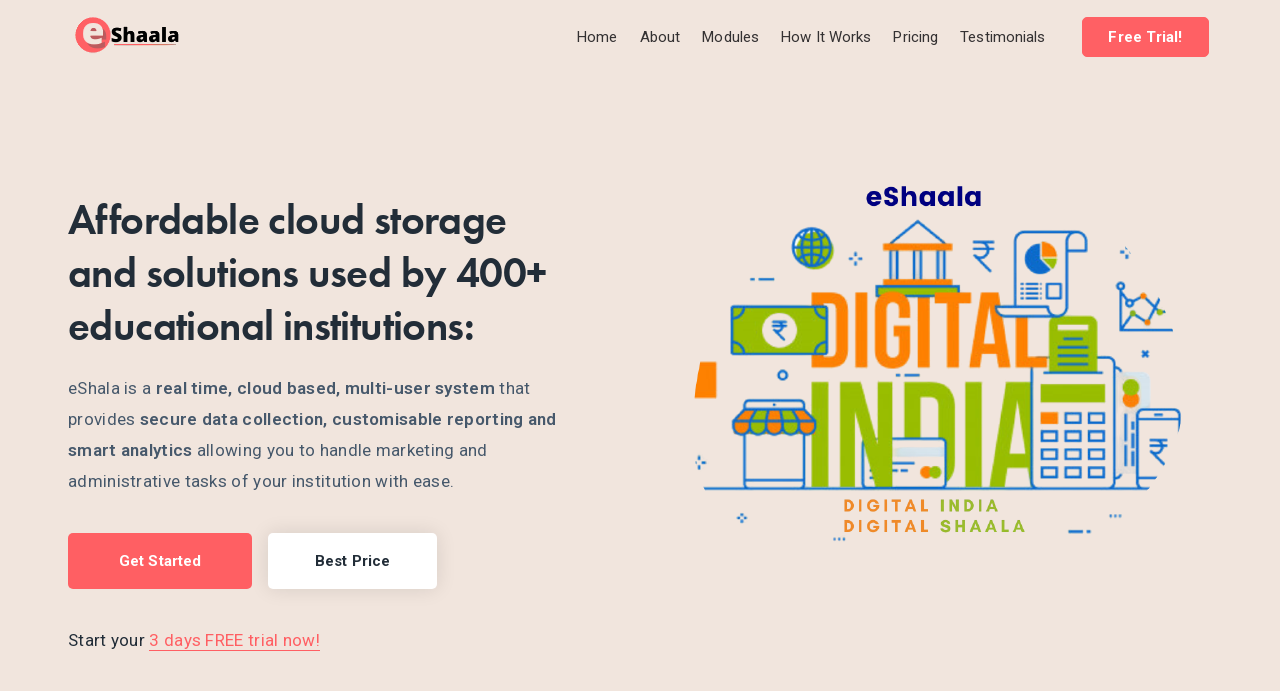

--- FILE ---
content_type: text/html; charset=UTF-8
request_url: https://eshaala.co.in/
body_size: 22148
content:
	<!doctype html>
<html lang="en-US">
<head>
<meta name="viewport" content="width=device-width, initial-scale=1">
<meta name="format-detection" content="telephone=no">
<title>eShaala | Super System for Educational Institutions</title>
<meta name='robots' content='noindex,nofollow' />
<link rel='dns-prefetch' href='//use.typekit.net' />
<link rel='dns-prefetch' href='//fonts.googleapis.com' />
<link rel='dns-prefetch' href='//s.w.org' />
<link rel='preconnect' href='https://fonts.gstatic.com' crossorigin />
<link rel="alternate" type="application/rss+xml" title="eShaala | Super System for Educational Institutions &raquo; Feed" href="https://eshaala.co.in/feed/" />
<link rel="alternate" type="application/rss+xml" title="eShaala | Super System for Educational Institutions &raquo; Comments Feed" href="https://eshaala.co.in/comments/feed/" />
<!-- This site uses the Google Analytics by MonsterInsights plugin v7.13.2 - Using Analytics tracking - https://www.monsterinsights.com/ -->
<script type="text/javascript" data-cfasync="false">
    (window.gaDevIds=window.gaDevIds||[]).push("dZGIzZG");
	var mi_version         = '7.13.2';
	var mi_track_user      = true;
	var mi_no_track_reason = '';
	
	var disableStr = 'ga-disable-UA-184773605-1';

	/* Function to detect opted out users */
	function __gaTrackerIsOptedOut() {
		return document.cookie.indexOf(disableStr + '=true') > -1;
	}

	/* Disable tracking if the opt-out cookie exists. */
	if ( __gaTrackerIsOptedOut() ) {
		window[disableStr] = true;
	}

	/* Opt-out function */
	function __gaTrackerOptout() {
	  document.cookie = disableStr + '=true; expires=Thu, 31 Dec 2099 23:59:59 UTC; path=/';
	  window[disableStr] = true;
	}

	if ( 'undefined' === typeof gaOptout ) {
		function gaOptout() {
			__gaTrackerOptout();
		}
	}
	
	if ( mi_track_user ) {
		(function(i,s,o,g,r,a,m){i['GoogleAnalyticsObject']=r;i[r]=i[r]||function(){
			(i[r].q=i[r].q||[]).push(arguments)},i[r].l=1*new Date();a=s.createElement(o),
			m=s.getElementsByTagName(o)[0];a.async=1;a.src=g;m.parentNode.insertBefore(a,m)
		})(window,document,'script','//www.google-analytics.com/analytics.js','__gaTracker');

		__gaTracker('create', 'UA-184773605-1', 'auto');
		__gaTracker('set', 'forceSSL', true);
		__gaTracker('require', 'displayfeatures');
		__gaTracker('require', 'linkid', 'linkid.js');
		__gaTracker('send','pageview');
	} else {
		console.log( "" );
		(function() {
			/* https://developers.google.com/analytics/devguides/collection/analyticsjs/ */
			var noopfn = function() {
				return null;
			};
			var noopnullfn = function() {
				return null;
			};
			var Tracker = function() {
				return null;
			};
			var p = Tracker.prototype;
			p.get = noopfn;
			p.set = noopfn;
			p.send = noopfn;
			var __gaTracker = function() {
				var len = arguments.length;
				if ( len === 0 ) {
					return;
				}
				var f = arguments[len-1];
				if ( typeof f !== 'object' || f === null || typeof f.hitCallback !== 'function' ) {
					console.log( 'Not running function __gaTracker(' + arguments[0] + " ....) because you are not being tracked. " + mi_no_track_reason );
					return;
				}
				try {
					f.hitCallback();
				} catch (ex) {

				}
			};
			__gaTracker.create = function() {
				return new Tracker();
			};
			__gaTracker.getByName = noopnullfn;
			__gaTracker.getAll = function() {
				return [];
			};
			__gaTracker.remove = noopfn;
			window['__gaTracker'] = __gaTracker;
					})();
		}
</script>
<!-- / Google Analytics by MonsterInsights -->
		<script type="text/javascript">
			window._wpemojiSettings = {"baseUrl":"https:\/\/s.w.org\/images\/core\/emoji\/13.0.0\/72x72\/","ext":".png","svgUrl":"https:\/\/s.w.org\/images\/core\/emoji\/13.0.0\/svg\/","svgExt":".svg","source":{"concatemoji":"https:\/\/eshaala.co.in\/wp-includes\/js\/wp-emoji-release.min.js?ver=5.5.17"}};
			!function(e,a,t){var n,r,o,i=a.createElement("canvas"),p=i.getContext&&i.getContext("2d");function s(e,t){var a=String.fromCharCode;p.clearRect(0,0,i.width,i.height),p.fillText(a.apply(this,e),0,0);e=i.toDataURL();return p.clearRect(0,0,i.width,i.height),p.fillText(a.apply(this,t),0,0),e===i.toDataURL()}function c(e){var t=a.createElement("script");t.src=e,t.defer=t.type="text/javascript",a.getElementsByTagName("head")[0].appendChild(t)}for(o=Array("flag","emoji"),t.supports={everything:!0,everythingExceptFlag:!0},r=0;r<o.length;r++)t.supports[o[r]]=function(e){if(!p||!p.fillText)return!1;switch(p.textBaseline="top",p.font="600 32px Arial",e){case"flag":return s([127987,65039,8205,9895,65039],[127987,65039,8203,9895,65039])?!1:!s([55356,56826,55356,56819],[55356,56826,8203,55356,56819])&&!s([55356,57332,56128,56423,56128,56418,56128,56421,56128,56430,56128,56423,56128,56447],[55356,57332,8203,56128,56423,8203,56128,56418,8203,56128,56421,8203,56128,56430,8203,56128,56423,8203,56128,56447]);case"emoji":return!s([55357,56424,8205,55356,57212],[55357,56424,8203,55356,57212])}return!1}(o[r]),t.supports.everything=t.supports.everything&&t.supports[o[r]],"flag"!==o[r]&&(t.supports.everythingExceptFlag=t.supports.everythingExceptFlag&&t.supports[o[r]]);t.supports.everythingExceptFlag=t.supports.everythingExceptFlag&&!t.supports.flag,t.DOMReady=!1,t.readyCallback=function(){t.DOMReady=!0},t.supports.everything||(n=function(){t.readyCallback()},a.addEventListener?(a.addEventListener("DOMContentLoaded",n,!1),e.addEventListener("load",n,!1)):(e.attachEvent("onload",n),a.attachEvent("onreadystatechange",function(){"complete"===a.readyState&&t.readyCallback()})),(n=t.source||{}).concatemoji?c(n.concatemoji):n.wpemoji&&n.twemoji&&(c(n.twemoji),c(n.wpemoji)))}(window,document,window._wpemojiSettings);
		</script>
		<style type="text/css">
img.wp-smiley,
img.emoji {
	display: inline !important;
	border: none !important;
	box-shadow: none !important;
	height: 1em !important;
	width: 1em !important;
	margin: 0 .07em !important;
	vertical-align: -0.1em !important;
	background: none !important;
	padding: 0 !important;
}
</style>
	<link rel='stylesheet' id='wp-block-library-css'  href='https://eshaala.co.in/wp-includes/css/dist/block-library/style.min.css?ver=5.5.17' type='text/css' media='all' />
<link rel='stylesheet' id='wp-block-library-theme-css'  href='https://eshaala.co.in/wp-includes/css/dist/block-library/theme.min.css?ver=5.5.17' type='text/css' media='all' />
<link rel='stylesheet' id='wc-block-vendors-style-css'  href='https://eshaala.co.in/wp-content/plugins/woocommerce/packages/woocommerce-blocks/build/vendors-style.css?ver=3.8.1' type='text/css' media='all' />
<link rel='stylesheet' id='wc-block-style-css'  href='https://eshaala.co.in/wp-content/plugins/woocommerce/packages/woocommerce-blocks/build/style.css?ver=3.8.1' type='text/css' media='all' />
<link rel='stylesheet' id='radiantthemes-block-css'  href='https://eshaala.co.in/wp-content/themes/qik/assets/css/radiantthemes-blocks.css?ver=1766045313' type='text/css' media='all' />
<link rel='stylesheet' id='contact-form-7-css'  href='https://eshaala.co.in/wp-content/plugins/contact-form-7/includes/css/styles.css?ver=5.3.2' type='text/css' media='all' />
<link rel='stylesheet' id='woocommerce-layout-css'  href='https://eshaala.co.in/wp-content/plugins/woocommerce/assets/css/woocommerce-layout.css?ver=4.8.0' type='text/css' media='all' />
<link rel='stylesheet' id='woocommerce-smallscreen-css'  href='https://eshaala.co.in/wp-content/plugins/woocommerce/assets/css/woocommerce-smallscreen.css?ver=4.8.0' type='text/css' media='only screen and (max-width: 768px)' />
<link rel='stylesheet' id='woocommerce-general-css'  href='https://eshaala.co.in/wp-content/plugins/woocommerce/assets/css/woocommerce.css?ver=4.8.0' type='text/css' media='all' />
<style id='woocommerce-inline-inline-css' type='text/css'>
.woocommerce form .form-row .required { visibility: visible; }
</style>
<link rel='stylesheet' id='monsterinsights-popular-posts-style-css'  href='https://eshaala.co.in/wp-content/plugins/google-analytics-for-wordpress/assets/css/frontend.min.css?ver=7.13.2' type='text/css' media='all' />
<link rel='stylesheet' id='radiantthemes-all-css'  href='https://eshaala.co.in/wp-content/themes/qik/assets/css/radiantthemes-all.min.css?ver=1766045313' type='text/css' media='all' />
<link rel='stylesheet' id='elementor-animations-css'  href='https://eshaala.co.in/wp-content/plugins/elementor/assets/lib/animations/animations.min.css?ver=3.0.15' type='text/css' media='all' />
<link rel='stylesheet' id='elementor-frontend-legacy-css'  href='https://eshaala.co.in/wp-content/plugins/elementor/assets/css/frontend-legacy.min.css?ver=3.0.15' type='text/css' media='all' />
<link rel='stylesheet' id='elementor-frontend-css'  href='https://eshaala.co.in/wp-content/plugins/elementor/assets/css/frontend.min.css?ver=3.0.15' type='text/css' media='all' />
<link rel='stylesheet' id='radiantthemes-custom-css'  href='https://eshaala.co.in/wp-content/themes/qik/assets/css/radiantthemes-custom.css?ver=1766045313' type='text/css' media='all' />
<link rel='stylesheet' id='radiantthemes-responsive-css'  href='https://eshaala.co.in/wp-content/themes/qik/assets/css/radiantthemes-responsive.css?ver=1766045313' type='text/css' media='all' />
<link rel='stylesheet' id='radiantthemes-typekit-google-fonts-css'  href='//fonts.googleapis.com/css?family=Roboto%3A400&#038;ver=1.0.0' type='text/css' media='all' />
<link rel='stylesheet' id='radiantthemes-style-css'  href='https://eshaala.co.in/wp-content/themes/qik/style.css?ver=1766045313' type='text/css' media='all' />
<link rel='stylesheet' id='radiantthemes-user-custom-css'  href='https://eshaala.co.in/wp-content/themes/qik/assets/css/radiantthemes-user-custom.css?ver=1766045313' type='text/css' media='all' />
<link rel='stylesheet' id='radiantthemes-dynamic-css'  href='https://eshaala.co.in/wp-content/themes/qik/assets/css/radiantthemes-dynamic.css?ver=1766045313' type='text/css' media='all' />
<link rel='stylesheet' id='elementor-icons-css'  href='https://eshaala.co.in/wp-content/plugins/elementor/assets/lib/eicons/css/elementor-icons.min.css?ver=5.9.1' type='text/css' media='all' />
<link rel='stylesheet' id='elementor-post-33758-css'  href='https://eshaala.co.in/wp-content/uploads/elementor/css/post-33758.css?ver=1765842145' type='text/css' media='all' />
<link rel='stylesheet' id='radiantthemes-addons-core-css'  href='https://eshaala.co.in/wp-content/plugins/radiantthemes-addons/assets/css/radiantthemes-addons-core.css?ver=1766045313' type='text/css' media='all' />
<link rel='stylesheet' id='radiantthemes-custom-fonts-css'  href='https://eshaala.co.in/wp-content/plugins/radiantthemes-addons/assets/css/radiantthemes-custom-fonts.css?ver=1766045313' type='text/css' media='all' />
<link rel='stylesheet' id='radiantthemes-addons-custom-css'  href='https://eshaala.co.in/wp-content/plugins/radiantthemes-addons/assets/css/radiantthemes-addons-custom.css?ver=1766045313' type='text/css' media='all' />
<link rel='stylesheet' id='radiant-style-nav-css'  href='https://eshaala.co.in/wp-content/plugins/radiantthemes-addons/assets/css/radiant-style-nav.css?ver=1766045313' type='text/css' media='all' />
<link rel='stylesheet' id='radiant-responsive-nav-css'  href='https://eshaala.co.in/wp-content/plugins/radiantthemes-addons/assets/css/radiant-responsive-nav.css?ver=1766045313' type='text/css' media='all' />
<link rel='stylesheet' id='font-awesome-5-all-css'  href='https://eshaala.co.in/wp-content/plugins/elementor/assets/lib/font-awesome/css/all.min.css?ver=3.0.15' type='text/css' media='all' />
<link rel='stylesheet' id='font-awesome-4-shim-css'  href='https://eshaala.co.in/wp-content/plugins/elementor/assets/lib/font-awesome/css/v4-shims.min.css?ver=3.0.15' type='text/css' media='all' />
<link rel='stylesheet' id='elementor-post-10919-css'  href='https://eshaala.co.in/wp-content/uploads/elementor/css/post-10919.css?ver=1765415750' type='text/css' media='all' />
<link rel="preload" as="style" href="https://fonts.googleapis.com/css?family=Josefin%20Sans:600%7CRoboto:400%7COpen%20Sans:400&#038;display=swap&#038;ver=1607052999" /><link rel="stylesheet" href="https://fonts.googleapis.com/css?family=Josefin%20Sans:600%7CRoboto:400%7COpen%20Sans:400&#038;display=swap&#038;ver=1607052999" media="print" onload="this.media='all'"><noscript><link rel="stylesheet" href="https://fonts.googleapis.com/css?family=Josefin%20Sans:600%7CRoboto:400%7COpen%20Sans:400&#038;display=swap&#038;ver=1607052999" /></noscript><link rel='stylesheet' id='google-fonts-1-css'  href='https://fonts.googleapis.com/css?family=Roboto%3A100%2C100italic%2C200%2C200italic%2C300%2C300italic%2C400%2C400italic%2C500%2C500italic%2C600%2C600italic%2C700%2C700italic%2C800%2C800italic%2C900%2C900italic%7CRoboto+Slab%3A100%2C100italic%2C200%2C200italic%2C300%2C300italic%2C400%2C400italic%2C500%2C500italic%2C600%2C600italic%2C700%2C700italic%2C800%2C800italic%2C900%2C900italic&#038;ver=5.5.17' type='text/css' media='all' />
<script type='text/javascript' id='monsterinsights-frontend-script-js-extra'>
/* <![CDATA[ */
var monsterinsights_frontend = {"js_events_tracking":"true","download_extensions":"doc,pdf,ppt,zip,xls,docx,pptx,xlsx","inbound_paths":"[{\"path\":\"\\\/go\\\/\",\"label\":\"affiliate\"},{\"path\":\"\\\/recommend\\\/\",\"label\":\"affiliate\"}]","home_url":"https:\/\/eshaala.co.in","hash_tracking":"false"};
/* ]]> */
</script>
<script type='text/javascript' defer src='https://eshaala.co.in/wp-content/plugins/google-analytics-for-wordpress/assets/js/frontend.js?ver=7.13.2' id='monsterinsights-frontend-script-js'></script>
<script type='text/javascript' src='https://eshaala.co.in/wp-includes/js/jquery/jquery.js?ver=1.12.4-wp' id='jquery-core-js'></script>
<script type='text/javascript' defer src='https://eshaala.co.in/wp-content/plugins/elementor/assets/lib/font-awesome/js/v4-shims.min.js?ver=3.0.15' id='font-awesome-4-shim-js'></script>
<link rel="https://api.w.org/" href="https://eshaala.co.in/wp-json/" /><link rel="alternate" type="application/json" href="https://eshaala.co.in/wp-json/wp/v2/pages/10919" /><link rel="EditURI" type="application/rsd+xml" title="RSD" href="https://eshaala.co.in/xmlrpc.php?rsd" />
<link rel="wlwmanifest" type="application/wlwmanifest+xml" href="https://eshaala.co.in/wp-includes/wlwmanifest.xml" /> 
<meta name="generator" content="WordPress 5.5.17" />
<meta name="generator" content="WooCommerce 4.8.0" />
<link rel="canonical" href="https://eshaala.co.in/" />
<link rel='shortlink' href='https://eshaala.co.in/' />
<link rel="alternate" type="application/json+oembed" href="https://eshaala.co.in/wp-json/oembed/1.0/embed?url=https%3A%2F%2Feshaala.co.in%2F" />
<link rel="alternate" type="text/xml+oembed" href="https://eshaala.co.in/wp-json/oembed/1.0/embed?url=https%3A%2F%2Feshaala.co.in%2F&#038;format=xml" />
<meta name="framework" content="Redux 4.1.24" /><style type='text/css'> .ae_data .elementor-editor-element-setting {
                        display:none !important;
                }
                </style><style  type="text/css">.radiantthemes-button > .radiantthemes-button-main, .gdpr-notice .btn, .shop_single > .summary form.cart .button, .shop_single #review_form #respond input[type="submit"], .woocommerce button.button[name="apply_coupon"], .woocommerce button.button[name="update_cart"], .woocommerce button.button[name="update_cart"]:disabled, .woocommerce-cart .wc-proceed-to-checkout a.checkout-button, .woocommerce form.checkout_coupon .form-row .button, .woocommerce #payment #place_order, .woocommerce .return-to-shop .button, .woocommerce form .form-row input.button, .woocommerce table.shop_table.wishlist_table > tbody > tr > td.product-add-to-cart a, .widget-area > .widget.widget_price_filter .button, .post.style-default .entry-main .entry-extra .entry-extra-item .post-read-more .btn span, .page.style-default .entry-main .entry-extra .entry-extra-item .post-read-more .btn span, .tribe_events.style-default .entry-main .entry-extra .entry-extra-item .post-read-more .btn span, .testimonial.style-default .entry-main .entry-extra .entry-extra-item .post-read-more .btn span, .team.style-default .entry-main .entry-extra .entry-extra-item .post-read-more .btn span, .portfolio.style-default .entry-main .entry-extra .entry-extra-item .post-read-more .btn span, .case-studies.style-default .entry-main .entry-extra .entry-extra-item .post-read-more .btn span, .client.style-default .entry-main .entry-extra .entry-extra-item .post-read-more .btn span, .product.style-default .entry-main .entry-extra .entry-extra-item .post-read-more .btn span, .comments-area .comment-form > p button[type="submit"], .comments-area .comment-form > p button[type="reset"], .wraper_error_main.style-one .error_main .btn, .wraper_error_main.style-two .error_main .btn, .wraper_error_main.style-three .error_main_item .btn, .wraper_error_main.style-four .error_main .btn, .btn {  border-radius:5px 5px 5px 5px !important ; }</style>	<noscript><style>.woocommerce-product-gallery{ opacity: 1 !important; }</style></noscript>
	<link rel="icon" href="https://eshaala.co.in/wp-content/uploads/2020/12/cropped-android-chrome-512x512-1-32x32.png" sizes="32x32" />
<link rel="icon" href="https://eshaala.co.in/wp-content/uploads/2020/12/cropped-android-chrome-512x512-1-192x192.png" sizes="192x192" />
<link rel="apple-touch-icon" href="https://eshaala.co.in/wp-content/uploads/2020/12/cropped-android-chrome-512x512-1-180x180.png" />
<meta name="msapplication-TileImage" content="https://eshaala.co.in/wp-content/uploads/2020/12/cropped-android-chrome-512x512-1-270x270.png" />
<style id="qik_theme_option-dynamic-css" title="dynamic-css" class="redux-options-output">body{background-color:#ffffff;}body{line-height:30px;letter-spacing:0.1px;font-weight:400;color:#3c3c3c;font-size:15px;font-display:swap;}h1{text-transform:capitalize;line-height:70px;letter-spacing:0px;font-weight:700;color:#3c3c3c;font-size:55px;font-display:swap;}h2{text-transform:capitalize;line-height:54px;letter-spacing:0px;font-weight:700;color:#3c3c3c;font-size:40px;font-display:swap;}h3{line-height:22px;letter-spacing:0px;font-weight:400;color:#3c3c3c;font-size:22px;font-display:swap;}h4{line-height:32px;letter-spacing:0px;font-weight:700;color:#3c3c3c;font-size:20px;font-display:swap;}h5{line-height:32px;letter-spacing:0px;font-weight:700;color:#3c3c3c;font-size:20px;font-display:swap;}h6{line-height:32px;letter-spacing:0px;font-weight:200;color:#3c3c3c;font-size:20px;font-display:swap;}.preloader{background-color:#f4f5fa;}.lds-circle, .lds-default > div, .lds-ellipsis > div, .lds-facebook > div, .lds-grid > div, .lds-heart > div, .lds-heart > div:after, .lds-heart > div:before, .lds-roller > div:after, .lds-spinner > div:after{background-color:#f94963;}.lds-ripple > div{border-color:#f94963;}.lds-dual-ring:after, .lds-hourglass:after, .lds-ring > div{border-top-color:#f94963;}.lds-dual-ring:after, .lds-hourglass:after{border-bottom-color:#f94963;}body > .scrollup{background-color:#ffffff;}body > .scrollup{color:#f94963;}.wraper_inner_banner{background-color:#efefef;background-repeat:no-repeat;background-position:center center;background-image:url('https://eshaala.co.in/wp-content/uploads/2020/03/blog-banner-new.jpg');background-size:cover;}.wraper_inner_banner_main{border-bottom-color:rgba(255,255,255,0.01);}.wraper_inner_banner_main > .container{padding-top:132px;padding-bottom:87px;}.inner_banner_main .title{font-family:"Josefin Sans";line-height:70px;letter-spacing:0px;font-weight:600;font-style:normal;color:#3c3c3c;font-size:55px;font-display:swap;}.inner_banner_main .subtitle{font-family:Roboto;line-height:31px;letter-spacing:0.3px;font-weight:400;font-style:normal;color:#231f20;font-size:15px;font-display:swap;}.inner_banner_breadcrumb #crumbs{font-family:"Open Sans";line-height:26px;font-weight:400;font-style:normal;color:#FFFFFF;font-size:15px;font-display:swap;}.wraper_inner_banner_breadcrumb > .container{padding-top:0px;padding-bottom:125px;}.radiantthemes-button > .radiantthemes-button-main, .gdpr-notice .btn, .shop_single > .summary form.cart .button, .shop_single #review_form #respond input[type=submit], .woocommerce button.button[name=apply_coupon], .woocommerce button.button[name=update_cart], .woocommerce button.button[name=update_cart]:disabled, .woocommerce-cart .wc-proceed-to-checkout a.checkout-button, .woocommerce form.checkout_coupon .form-row .button, .woocommerce #payment #place_order, .woocommerce .return-to-shop .button, .woocommerce form .form-row input.button, .woocommerce table.shop_table.wishlist_table > tbody > tr > td.product-add-to-cart a, .widget-area > .widget.widget_price_filter .button, .post.style-default .entry-main .entry-extra .entry-extra-item .post-read-more .btn span, .page.style-default .entry-main .entry-extra .entry-extra-item .post-read-more .btn span, .tribe_events.style-default .entry-main .entry-extra .entry-extra-item .post-read-more .btn span, .testimonial.style-default .entry-main .entry-extra .entry-extra-item .post-read-more .btn span, .team.style-default .entry-main .entry-extra .entry-extra-item .post-read-more .btn span, .portfolio.style-default .entry-main .entry-extra .entry-extra-item .post-read-more .btn span, .case-studies.style-default .entry-main .entry-extra .entry-extra-item .post-read-more .btn span, .client.style-default .entry-main .entry-extra .entry-extra-item .post-read-more .btn span, .product.style-default .entry-main .entry-extra .entry-extra-item .post-read-more .btn span, .post.style-default .entry-main .entry-extra .entry-extra-item .post-read-more .btn:before, .page.style-default .entry-main .entry-extra .entry-extra-item .post-read-more .btn:before, .tribe_events.style-default .entry-main .entry-extra .entry-extra-item .post-read-more .btn:before, .testimonial.style-default .entry-main .entry-extra .entry-extra-item .post-read-more .btn:before, .team.style-default .entry-main .entry-extra .entry-extra-item .post-read-more .btn:before, .portfolio.style-default .entry-main .entry-extra .entry-extra-item .post-read-more .btn:before, .case-studies.style-default .entry-main .entry-extra .entry-extra-item .post-read-more .btn:before, .client.style-default .entry-main .entry-extra .entry-extra-item .post-read-more .btn:before, .product.style-default .entry-main .entry-extra .entry-extra-item .post-read-more .btn:before, .comments-area .comment-form > p button[type=submit], .comments-area .comment-form > p button[type=reset], .wraper_error_main.style-one .error_main .btn, .wraper_error_main.style-two .error_main .btn, .wraper_error_main.style-three .error_main_item .btn, .wraper_error_main.style-four .error_main .btn{padding-top:12px;padding-right:36px;padding-bottom:12px;padding-left:36px;}.radiantthemes-button > .radiantthemes-button-main, .gdpr-notice .btn, .shop_single > .summary form.cart .button, .shop_single #review_form #respond input[type=submit], .woocommerce button.button[name=apply_coupon], .woocommerce button.button[name=update_cart], .woocommerce button.button[name=update_cart]:disabled, .woocommerce-cart .wc-proceed-to-checkout a.checkout-button, .woocommerce form.checkout_coupon .form-row .button, .woocommerce #payment #place_order, .woocommerce .return-to-shop .button, .woocommerce form .form-row input.button, .woocommerce table.shop_table.wishlist_table > tbody > tr > td.product-add-to-cart a, .widget-area > .widget.widget_price_filter .button, .post.style-default .entry-main .entry-extra .entry-extra-item .post-read-more .btn span, .page.style-default .entry-main .entry-extra .entry-extra-item .post-read-more .btn span, .tribe_events.style-default .entry-main .entry-extra .entry-extra-item .post-read-more .btn span, .testimonial.style-default .entry-main .entry-extra .entry-extra-item .post-read-more .btn span, .team.style-default .entry-main .entry-extra .entry-extra-item .post-read-more .btn span, .portfolio.style-default .entry-main .entry-extra .entry-extra-item .post-read-more .btn span, .case-studies.style-default .entry-main .entry-extra .entry-extra-item .post-read-more .btn span, .client.style-default .entry-main .entry-extra .entry-extra-item .post-read-more .btn span, .product.style-default .entry-main .entry-extra .entry-extra-item .post-read-more .btn span, .comments-area .comment-form > p button[type=submit], .comments-area .comment-form > p button[type=reset], .wraper_error_main.style-one .error_main .btn, .wraper_error_main.style-two .error_main .btn, .wraper_error_main.style-three .error_main_item .btn, .wraper_error_main.style-four .error_main .btn{background-color:#ff6064;}.radiantthemes-button > .radiantthemes-button-main:hover, .gdpr-notice .btn:hover, .shop_single > .summary form.cart .button:hover, .shop_single #review_form #respond input[type=submit]:hover, .woocommerce button.button[name=apply_coupon]:hover, .woocommerce button.button[name=update_cart]:hover, .woocommerce-cart .wc-proceed-to-checkout a.checkout-button:hover, .woocommerce form.checkout_coupon .form-row .button:hover, .woocommerce #payment #place_order:hover, .woocommerce .return-to-shop .button:hover, .woocommerce form .form-row input.button:hover, .woocommerce table.shop_table.wishlist_table > tbody > tr > td.product-add-to-cart a:hover, .widget-area > .widget.widget_price_filter .button:hover, .post.style-default .entry-main .entry-extra .entry-extra-item .post-read-more .btn:before, .page.style-default .entry-main .entry-extra .entry-extra-item .post-read-more .btn:before, .tribe_events.style-default .entry-main .entry-extra .entry-extra-item .post-read-more .btn:before, .testimonial.style-default .entry-main .entry-extra .entry-extra-item .post-read-more .btn:before, .team.style-default .entry-main .entry-extra .entry-extra-item .post-read-more .btn:before, .portfolio.style-default .entry-main .entry-extra .entry-extra-item .post-read-more .btn:before, .case-studies.style-default .entry-main .entry-extra .entry-extra-item .post-read-more .btn:before, .client.style-default .entry-main .entry-extra .entry-extra-item .post-read-more .btn:before, .product.style-default .entry-main .entry-extra .entry-extra-item .post-read-more .btn:before, .comments-area .comment-form > p button[type=reset]:hover, .wraper_error_main.style-one .error_main .btn:hover, .wraper_error_main.style-two .error_main .btn:hover, .wraper_error_main.style-three .error_main_item .btn:hover, .wraper_error_main.style-four .error_main .btn:hover, .post.style-default .entry-main .entry-extra .entry-extra-item .post-read-more .btn:hover span,.widget-area > .widget.widget_search .search-form input[type="submit"]:hover{background-color:#ff6064;}.radiantthemes-button > .radiantthemes-button-main, .gdpr-notice .btn, .shop_single > .summary form.cart .button, .shop_single #review_form #respond input[type=submit], .woocommerce button.button[name=apply_coupon], .woocommerce button.button[name=update_cart], .woocommerce button.button[name=update_cart]:disabled, .woocommerce-cart .wc-proceed-to-checkout a.checkout-button, .woocommerce form.checkout_coupon .form-row .button, .woocommerce #payment #place_order, .woocommerce .return-to-shop .button, .woocommerce form .form-row input.button, .woocommerce table.shop_table.wishlist_table > tbody > tr > td.product-add-to-cart a, .widget-area > .widget.widget_price_filter .button, .post.style-default .entry-main .entry-extra .entry-extra-item .post-read-more .btn, .page.style-default .entry-main .entry-extra .entry-extra-item .post-read-more .btn, .tribe_events.style-default .entry-main .entry-extra .entry-extra-item .post-read-more .btn, .testimonial.style-default .entry-main .entry-extra .entry-extra-item .post-read-more .btn, .team.style-default .entry-main .entry-extra .entry-extra-item .post-read-more .btn, .portfolio.style-default .entry-main .entry-extra .entry-extra-item .post-read-more .btn, .case-studies.style-default .entry-main .entry-extra .entry-extra-item .post-read-more .btn, .client.style-default .entry-main .entry-extra .entry-extra-item .post-read-more .btn, .product.style-default .entry-main .entry-extra .entry-extra-item .post-read-more .btn, .comments-area .comment-form > p button[type=submit], .comments-area .comment-form > p button[type=reset], .wraper_error_main.style-one .error_main .btn, .wraper_error_main.style-two .error_main .btn, .wraper_error_main.style-three .error_main_item .btn, .wraper_error_main.style-four .error_main .btn{font-family:"Open Sans";line-height:28px;font-weight:400;font-style:normal;color:#ffffff;font-size:15px;font-display:swap;}.radiantthemes-button > .radiantthemes-button-main:hover, .gdpr-notice .btn:hover, .shop_single > .summary form.cart .button:hover, .shop_single #review_form #respond input[type=submit]:hover, .woocommerce button.button[name=apply_coupon]:hover, .woocommerce button.button[name=update_cart]:hover, .woocommerce-cart .wc-proceed-to-checkout a.checkout-button:hover, .woocommerce form.checkout_coupon .form-row .button:hover, .woocommerce #payment #place_order:hover, .woocommerce .return-to-shop .button:hover, .woocommerce form .form-row input.button:hover, .woocommerce table.shop_table.wishlist_table > tbody > tr > td.product-add-to-cart a:hover, .widget-area > .widget.widget_price_filter .button:hover, .post.style-default .entry-main .entry-extra .entry-extra-item .post-read-more .btn:before, .page.style-default .entry-main .entry-extra .entry-extra-item .post-read-more .btn:before, .tribe_events.style-default .entry-main .entry-extra .entry-extra-item .post-read-more .btn:before, .testimonial.style-default .entry-main .entry-extra .entry-extra-item .post-read-more .btn:before, .team.style-default .entry-main .entry-extra .entry-extra-item .post-read-more .btn:before, .portfolio.style-default .entry-main .entry-extra .entry-extra-item .post-read-more .btn:before, .case-studies.style-default .entry-main .entry-extra .entry-extra-item .post-read-more .btn:before, .client.style-default .entry-main .entry-extra .entry-extra-item .post-read-more .btn:before, .product.style-default .entry-main .entry-extra .entry-extra-item .post-read-more .btn:before, .comments-area .comment-form > p button[type=submit]:hover, .comments-area .comment-form > p button[type=reset]:hover, .wraper_error_main.style-one .error_main .btn:hover, .wraper_error_main.style-two .error_main .btn:hover, .wraper_error_main.style-three .error_main_item .btn:hover, .wraper_error_main.style-four .error_main .btn:hover{color:#ffffff;}.radiantthemes-button > .radiantthemes-button-main i{color:#ffffff;}.radiantthemes-button > .radiantthemes-button-main:hover i{color:#ffffff;}.wraper_error_main.style-two{background-color:#ffffff;}.wraper_error_main.style-three{background-color:#ffffff;}.wraper_error_main.style-four{background-color:#ffffff;}.wraper_maintenance_main.style-one{background-color:#ffffff;background-image:url('https://eshaala.co.in/wp-content/themes/saasfy/assets/images/Maintenance-More-Style-One-Image.png');}.wraper_maintenance_main.style-two{background-color:#ffffff;background-image:url('https://eshaala.co.in/wp-content/themes/saasfy/assets/images/Maintenance-More-Style-Two-Image.png');}.wraper_maintenance_main.style-three{background-color:#ffffff;background-image:url('https://eshaala.co.in/wp-content/themes/saasfy/assets/images/Maintenance-More-Style-Three-Image.png');}.wraper_comingsoon_main.style-one{background-color:#000000;background-image:url('https://eshaala.co.in/wp-content/themes/saasfy/assets/images/Coming-Soon-Style-One-Background-Image.png');background-size:cover;}.wraper_comingsoon_main.style-two{background-color:#000000;background-image:url('https://eshaala.co.in/wp-content/themes/saasfy/assets/images/Coming-Soon-Style-Two-Background-Image.png');background-size:cover;}.wraper_comingsoon_main.style-three{background-color:#000000;background-image:url('https://eshaala.co.in/wp-content/themes/saasfy/assets/images/Coming-Soon-Style-Three-Background-Image.png');background-size:cover;}</style><!-- Global site tag (gtag.js) - Google Ads: 465330554 -->
<script async src="https://www.googletagmanager.com/gtag/js?id=AW-465330554"></script>
<script>
  window.dataLayer = window.dataLayer || [];
  function gtag(){dataLayer.push(arguments);}
  gtag('js', new Date());

  gtag('config', 'AW-465330554');
</script>

</head>

<body class="home page-template page-template-elementor_header_footer page page-id-10919 wp-embed-responsive theme-qik woocommerce-no-js radiantthemes radiantthemes-qik elementor-default elementor-template-full-width elementor-kit-33758 elementor-page elementor-page-10919" >
		

			<!-- preloader -->
		<div class="preloader" data-preloader-timeout="1000">
			<div class="loader">
	
		<div class="loader-counter-spiner-holder">
			<span class="loader-counter-spiner-overlay-holder"></span>
			<div class="loader-counter loader-counter-number-holder">
				<h1>&nbsp;</h1>
			</div>
		</div>
	
</div>		</div>
		<!-- preloader -->
		
	<!-- overlay -->
	<div class="overlay"></div>
	<!-- overlay -->

	<!-- scrollup -->
						<div class="scrollup right">
					<span class="ti-angle-up"></span>
		</div>
		<!-- scrollup -->

	<!-- radiantthemes-website-layout -->
						<div class="radiantthemes-website-layout full-width">
			
		
				<header class="wraper_header floating-header">
																<div class="sticky-header" data-delay="200">
								<div data-elementor-type="section" data-elementor-id="10924" class="elementor elementor-10924" data-elementor-settings="[]">
						<div class="elementor-inner">
							<div class="elementor-section-wrap">
							<section class="elementor-section elementor-top-section elementor-element elementor-element-b0e91e5 elementor-section-stretched elementor-section-boxed elementor-section-height-default elementor-section-height-default" data-id="b0e91e5" data-element_type="section" data-settings="{&quot;stretch_section&quot;:&quot;section-stretched&quot;,&quot;background_background&quot;:&quot;classic&quot;}">
						<div class="elementor-container elementor-column-gap-default">
							<div class="elementor-row">
					<div class="elementor-column elementor-col-33 elementor-top-column elementor-element elementor-element-1928ab8" data-id="1928ab8" data-element_type="column">
			<div class="elementor-column-wrap elementor-element-populated">
							<div class="elementor-widget-wrap">
						<div class="elementor-element elementor-element-8c7aa44 elementor-widget elementor-widget-radiant-custom-logo" data-id="8c7aa44" data-element_type="widget" data-widget_type="radiant-custom-logo.default">
				<div class="elementor-widget-container">
			<a href="https://eshaala.co.in"><img src="https://eshaala.co.in/wp-content/uploads/2019/12/eShaala_logo_113_logo-removebg-preview.png" alt="logo" width="113" height="70"></a>		</div>
				</div>
						</div>
					</div>
		</div>
				<div class="elementor-column elementor-col-33 elementor-top-column elementor-element elementor-element-8ac6283" data-id="8ac6283" data-element_type="column">
			<div class="elementor-column-wrap elementor-element-populated">
							<div class="elementor-widget-wrap">
						<div class="elementor-element elementor-element-17b6602 elementor-align-center leftnav elementor-widget elementor-widget-radiant-header_custom_menu" data-id="17b6602" data-element_type="widget" data-widget_type="radiant-header_custom_menu.default">
				<div class="elementor-widget-container">
			<div class="header_holder">				<button class="elementor-menu-toggle  hidden-lg hidden-md visible-sm visible-xs"><span class="ti-menu"></span></button>
				<div class="wraper_header_main">
					<nav itemscope="itemscope" class="elementor-navigation" role="navigation" aria-label="Elementor Menu">
							<ul id="menu-onepage-pos-software-menu" class="elementor-nav-menu"><li id="menu-item-10938" class="menu-item menu-item-type-custom menu-item-object-custom menu-item-10938"><a  href="#pos-home" data-description="">Home</a></li>
<li id="menu-item-10939" class="menu-item menu-item-type-custom menu-item-object-custom menu-item-10939"><a  href="#pos-about" data-description="">About</a></li>
<li id="menu-item-10940" class="menu-item menu-item-type-custom menu-item-object-custom menu-item-10940"><a  href="#pos-services" data-description="">Modules</a></li>
<li id="menu-item-10941" class="menu-item menu-item-type-custom menu-item-object-custom menu-item-10941"><a  href="#pos-how-it-works" data-description="">How It Works</a></li>
<li id="menu-item-10942" class="menu-item menu-item-type-custom menu-item-object-custom menu-item-10942"><a  href="#pos-pricing" data-description="">Pricing</a></li>
<li id="menu-item-10943" class="menu-item menu-item-type-custom menu-item-object-custom menu-item-10943"><a  href="#pos-testimonials" data-description="">Testimonials</a></li>
</ul>					</nav>
				</div>
			</div>
					</div>
				</div>
						</div>
					</div>
		</div>
				<div class="elementor-column elementor-col-33 elementor-top-column elementor-element elementor-element-fc3820c elementor-hidden-tablet elementor-hidden-phone" data-id="fc3820c" data-element_type="column">
			<div class="elementor-column-wrap elementor-element-populated">
							<div class="elementor-widget-wrap">
						<div class="elementor-element elementor-element-ddb27e6 elementor-hidden-tablet elementor-hidden-phone primary elementor-widget elementor-widget-radiant-custom-button" data-id="ddb27e6" data-element_type="widget" data-widget_type="radiant-custom-button.default">
				<div class="elementor-widget-container">
			<div class="radiantthemes-custom-button element-one hover-style-five  " data-button-direction="right" data-button-fullwidth="false" ><a class="radiantthemes-custom-button-main" href="https://wa.link/17dc20"  target="_blank" rel="nofollow" ><div class="placeholder">Free Trial!</div></a></div>		</div>
				</div>
						</div>
					</div>
		</div>
								</div>
					</div>
		</section>
						</div>
						</div>
					</div>
							</div>
				
							<div class="main-header">
							<div data-elementor-type="section" data-elementor-id="10925" class="elementor elementor-10925" data-elementor-settings="[]">
						<div class="elementor-inner">
							<div class="elementor-section-wrap">
							<section class="elementor-section elementor-top-section elementor-element elementor-element-d09fce0 elementor-section-stretched elementor-section-boxed elementor-section-height-default elementor-section-height-default" data-id="d09fce0" data-element_type="section" data-settings="{&quot;stretch_section&quot;:&quot;section-stretched&quot;,&quot;background_background&quot;:&quot;classic&quot;}">
						<div class="elementor-container elementor-column-gap-default">
							<div class="elementor-row">
					<div class="elementor-column elementor-col-33 elementor-top-column elementor-element elementor-element-76f336f" data-id="76f336f" data-element_type="column">
			<div class="elementor-column-wrap elementor-element-populated">
							<div class="elementor-widget-wrap">
						<div class="elementor-element elementor-element-e9cc4e9 elementor-widget elementor-widget-radiant-custom-logo" data-id="e9cc4e9" data-element_type="widget" data-widget_type="radiant-custom-logo.default">
				<div class="elementor-widget-container">
			<a href="https://eshaala.co.in"><img src="https://eshaala.co.in/wp-content/uploads/2019/12/eShaala_logo_113_logo-removebg-preview.png" alt="logo" width="113" height="70"></a>		</div>
				</div>
						</div>
					</div>
		</div>
				<div class="elementor-column elementor-col-33 elementor-top-column elementor-element elementor-element-17146b1" data-id="17146b1" data-element_type="column">
			<div class="elementor-column-wrap elementor-element-populated">
							<div class="elementor-widget-wrap">
						<div class="elementor-element elementor-element-2e9097a elementor-align-center primary leftnav elementor-widget elementor-widget-radiant-header_custom_menu" data-id="2e9097a" data-element_type="widget" data-widget_type="radiant-header_custom_menu.default">
				<div class="elementor-widget-container">
			<div class="header_holder">				<button class="elementor-menu-toggle  hidden-lg hidden-md visible-sm visible-xs"><span class="ti-menu"></span></button>
				<div class="wraper_header_main">
					<nav itemscope="itemscope" class="elementor-navigation" role="navigation" aria-label="Elementor Menu">
							<ul id="menu-onepage-pos-software-menu-1" class="elementor-nav-menu"><li class="menu-item menu-item-type-custom menu-item-object-custom menu-item-10938"><a  href="#pos-home" data-description="">Home</a></li>
<li class="menu-item menu-item-type-custom menu-item-object-custom menu-item-10939"><a  href="#pos-about" data-description="">About</a></li>
<li class="menu-item menu-item-type-custom menu-item-object-custom menu-item-10940"><a  href="#pos-services" data-description="">Modules</a></li>
<li class="menu-item menu-item-type-custom menu-item-object-custom menu-item-10941"><a  href="#pos-how-it-works" data-description="">How It Works</a></li>
<li class="menu-item menu-item-type-custom menu-item-object-custom menu-item-10942"><a  href="#pos-pricing" data-description="">Pricing</a></li>
<li class="menu-item menu-item-type-custom menu-item-object-custom menu-item-10943"><a  href="#pos-testimonials" data-description="">Testimonials</a></li>
</ul>					</nav>
				</div>
			</div>
					</div>
				</div>
						</div>
					</div>
		</div>
				<div class="elementor-column elementor-col-33 elementor-top-column elementor-element elementor-element-95447d5 elementor-hidden-tablet elementor-hidden-phone" data-id="95447d5" data-element_type="column">
			<div class="elementor-column-wrap elementor-element-populated">
							<div class="elementor-widget-wrap">
						<div class="elementor-element elementor-element-057b657 elementor-hidden-tablet elementor-hidden-phone primary elementor-widget elementor-widget-radiant-custom-button" data-id="057b657" data-element_type="widget" data-widget_type="radiant-custom-button.default">
				<div class="elementor-widget-container">
			<div class="radiantthemes-custom-button element-one hover-style-five  " data-button-direction="right" data-button-fullwidth="false" ><a class="radiantthemes-custom-button-main" href="https://wa.link/17dc20"  target="_blank" rel="nofollow" ><div class="placeholder">Free Trial!</div></a></div>		</div>
				</div>
						</div>
					</div>
		</div>
								</div>
					</div>
		</section>
						</div>
						</div>
					</div>
						</div>
						</header>
			
							<!-- wraper_header_bannerinner -->
				<div class="wraper_inner_banner">
								</div>
		<!-- wraper_header_bannerinner -->
<!-- wraper_header_bannerinner -->
		<!-- #page -->
		<div id="page" class="site">
			<!-- #content -->
			<div id="content" class="site-content">
		<div data-elementor-type="wp-page" data-elementor-id="10919" class="elementor elementor-10919" data-elementor-settings="[]">
						<div class="elementor-inner">
							<div class="elementor-section-wrap">
							<section class="elementor-section elementor-top-section elementor-element elementor-element-28197fe elementor-section-stretched elementor-section-boxed elementor-section-height-default elementor-section-height-default" data-id="28197fe" data-element_type="section" id="pos-home" data-settings="{&quot;stretch_section&quot;:&quot;section-stretched&quot;,&quot;background_background&quot;:&quot;classic&quot;}">
						<div class="elementor-container elementor-column-gap-default">
							<div class="elementor-row">
					<div class="elementor-column elementor-col-50 elementor-top-column elementor-element elementor-element-bac6367" data-id="bac6367" data-element_type="column">
			<div class="elementor-column-wrap elementor-element-populated">
							<div class="elementor-widget-wrap">
						<div class="elementor-element elementor-element-220d916 elementor-invisible elementor-widget elementor-widget-heading" data-id="220d916" data-element_type="widget" data-settings="{&quot;_animation&quot;:&quot;fadeInUp&quot;,&quot;_animation_delay&quot;:200}" data-widget_type="heading.default">
				<div class="elementor-widget-container">
			<h3 class="elementor-heading-title elementor-size-default">Affordable cloud storage and solutions used by 400+ educational institutions:</h3>		</div>
				</div>
				<div class="elementor-element elementor-element-97acae1 elementor-invisible elementor-widget elementor-widget-text-editor" data-id="97acae1" data-element_type="widget" data-settings="{&quot;_animation&quot;:&quot;fadeInUp&quot;,&quot;_animation_delay&quot;:400}" data-widget_type="text-editor.default">
				<div class="elementor-widget-container">
					<div class="elementor-text-editor elementor-clearfix"><p>eShala is a <strong>real time, cloud based, multi-user system </strong>that provides <strong>secure data collection, customisable reporting and smart analytics</strong> allowing you to handle marketing and administrative tasks of your institution with ease.</p></div>
				</div>
				</div>
				<section class="elementor-section elementor-inner-section elementor-element elementor-element-bf87461 elementor-section-boxed elementor-section-height-default elementor-section-height-default" data-id="bf87461" data-element_type="section">
						<div class="elementor-container elementor-column-gap-default">
							<div class="elementor-row">
					<div class="elementor-column elementor-col-50 elementor-inner-column elementor-element elementor-element-3e71be2" data-id="3e71be2" data-element_type="column">
			<div class="elementor-column-wrap elementor-element-populated">
							<div class="elementor-widget-wrap">
						<div class="elementor-element elementor-element-43131d8 pos-home-header-btn1 elementor-invisible elementor-widget elementor-widget-radiant-custom-button" data-id="43131d8" data-element_type="widget" data-settings="{&quot;_animation&quot;:&quot;fadeIn&quot;,&quot;_animation_delay&quot;:600}" data-widget_type="radiant-custom-button.default">
				<div class="elementor-widget-container">
			<div class="radiantthemes-custom-button element-one hover-style-five  " data-button-direction="left" data-button-fullwidth="false" ><a class="radiantthemes-custom-button-main" href="https://wa.link/91bt5c"  target="_blank" rel="nofollow" ><div class="placeholder">Get Started</div></a></div>		</div>
				</div>
						</div>
					</div>
		</div>
				<div class="elementor-column elementor-col-50 elementor-inner-column elementor-element elementor-element-95185bd" data-id="95185bd" data-element_type="column">
			<div class="elementor-column-wrap elementor-element-populated">
							<div class="elementor-widget-wrap">
						<div class="elementor-element elementor-element-a4c7d8e home-eight-watch-btn elementor-invisible elementor-widget elementor-widget-radiant-custom-button" data-id="a4c7d8e" data-element_type="widget" data-settings="{&quot;_animation&quot;:&quot;fadeIn&quot;,&quot;_animation_delay&quot;:800}" data-widget_type="radiant-custom-button.default">
				<div class="elementor-widget-container">
			<div class="radiantthemes-custom-button element-one hover-style-five  " data-button-direction="left" data-button-fullwidth="false" ><a class="radiantthemes-custom-button-main" href="https://eshaala.co.in/#pos-pricing"  target="_blank" rel="nofollow" ><div class="placeholder">Best Price</div></a></div>		</div>
				</div>
						</div>
					</div>
		</div>
								</div>
					</div>
		</section>
				<div class="elementor-element elementor-element-9078ef4 elementor-invisible elementor-widget elementor-widget-text-editor" data-id="9078ef4" data-element_type="widget" data-settings="{&quot;_animation&quot;:&quot;fadeInUp&quot;,&quot;_animation_delay&quot;:1000}" data-widget_type="text-editor.default">
				<div class="elementor-widget-container">
					<div class="elementor-text-editor elementor-clearfix"><p>Start your <a href="https://wa.link/91bt5c"><span style="color: #ff5f63; cursor: pointer; border-bottom: 1px solid #ff5f63;">3 days FREE trial now!</span></a></p></div>
				</div>
				</div>
						</div>
					</div>
		</div>
				<div class="elementor-column elementor-col-50 elementor-top-column elementor-element elementor-element-158a464" data-id="158a464" data-element_type="column">
			<div class="elementor-column-wrap elementor-element-populated">
							<div class="elementor-widget-wrap">
						<div class="elementor-element elementor-element-2ed2035 elementor-widget__width-initial elementor-widget-tablet__width-inherit elementor-absolute elementor-invisible elementor-widget elementor-widget-image" data-id="2ed2035" data-element_type="widget" data-settings="{&quot;_animation&quot;:&quot;fadeInRight&quot;,&quot;_animation_delay&quot;:200,&quot;_position&quot;:&quot;absolute&quot;}" data-widget_type="image.default">
				<div class="elementor-widget-container">
					<div class="elementor-image">
										<img width="500" height="500" src="https://eshaala.co.in/wp-content/uploads/2020/12/digital_india_blue-removebg-preview_2.png" class="attachment-full size-full" alt="" loading="lazy" srcset="https://eshaala.co.in/wp-content/uploads/2020/12/digital_india_blue-removebg-preview_2.png 500w, https://eshaala.co.in/wp-content/uploads/2020/12/digital_india_blue-removebg-preview_2-300x300.png 300w, https://eshaala.co.in/wp-content/uploads/2020/12/digital_india_blue-removebg-preview_2-150x150.png 150w, https://eshaala.co.in/wp-content/uploads/2020/12/digital_india_blue-removebg-preview_2-100x100.png 100w" sizes="(max-width: 500px) 100vw, 500px" />											</div>
				</div>
				</div>
						</div>
					</div>
		</div>
								</div>
					</div>
		</section>
				<section class="elementor-section elementor-top-section elementor-element elementor-element-283f5ded elementor-section-boxed elementor-section-height-default elementor-section-height-default" data-id="283f5ded" data-element_type="section" id="pos-about" data-settings="{&quot;background_background&quot;:&quot;classic&quot;}">
						<div class="elementor-container elementor-column-gap-default">
							<div class="elementor-row">
					<div class="elementor-column elementor-col-50 elementor-top-column elementor-element elementor-element-5dbee0b3" data-id="5dbee0b3" data-element_type="column">
			<div class="elementor-column-wrap elementor-element-populated">
							<div class="elementor-widget-wrap">
						<div class="elementor-element elementor-element-641d9ed2 elementor-widget elementor-widget-heading" data-id="641d9ed2" data-element_type="widget" data-settings="{&quot;_animation_mobile&quot;:&quot;fadeInUp&quot;}" data-widget_type="heading.default">
				<div class="elementor-widget-container">
			<h2 class="elementor-heading-title elementor-size-default">tracks students, staff and other releated activities 24x7</h2>		</div>
				</div>
				<section class="elementor-section elementor-inner-section elementor-element elementor-element-1a6a0726 elementor-section-boxed elementor-section-height-default elementor-section-height-default" data-id="1a6a0726" data-element_type="section" data-settings="{&quot;background_background&quot;:&quot;classic&quot;}">
						<div class="elementor-container elementor-column-gap-default">
							<div class="elementor-row">
					<div class="elementor-column elementor-col-100 elementor-inner-column elementor-element elementor-element-311ebe96" data-id="311ebe96" data-element_type="column">
			<div class="elementor-column-wrap elementor-element-populated">
							<div class="elementor-widget-wrap">
						<div class="elementor-element elementor-element-13b84290 elementor-widget elementor-widget-text-editor" data-id="13b84290" data-element_type="widget" data-settings="{&quot;_animation_mobile&quot;:&quot;fadeInUp&quot;}" data-widget_type="text-editor.default">
				<div class="elementor-widget-container">
					<div class="elementor-text-editor elementor-clearfix"><p>Get new <strong>eShala</strong> automation and technology solutions <strong>customized</strong> for your Institute</p></div>
				</div>
				</div>
						</div>
					</div>
		</div>
								</div>
					</div>
		</section>
						</div>
					</div>
		</div>
				<div class="elementor-column elementor-col-50 elementor-top-column elementor-element elementor-element-10618b19" data-id="10618b19" data-element_type="column">
			<div class="elementor-column-wrap elementor-element-populated">
							<div class="elementor-widget-wrap">
						<div class="elementor-element elementor-element-22e7d008 elementor-widget elementor-widget-radiant-custom-button" data-id="22e7d008" data-element_type="widget" data-settings="{&quot;_animation_mobile&quot;:&quot;fadeInUp&quot;}" data-widget_type="radiant-custom-button.default">
				<div class="elementor-widget-container">
			<div class="radiantthemes-custom-button element-one hover-style-five  " data-button-direction="right" data-button-fullwidth="false"  data-button-icon-position=""><a class="radiantthemes-custom-button-main" href="https://wa.link/91bt5c"  target="_blank" rel="nofollow" ><div class="placeholder">I want a FREE 3 Day Trial!</div></a></div>		</div>
				</div>
						</div>
					</div>
		</div>
								</div>
					</div>
		</section>
				<section class="elementor-section elementor-top-section elementor-element elementor-element-d2a69ab elementor-section-boxed elementor-section-height-default elementor-section-height-default" data-id="d2a69ab" data-element_type="section">
						<div class="elementor-container elementor-column-gap-default">
							<div class="elementor-row">
					<div class="elementor-column elementor-col-100 elementor-top-column elementor-element elementor-element-31bba04" data-id="31bba04" data-element_type="column">
			<div class="elementor-column-wrap elementor-element-populated">
							<div class="elementor-widget-wrap">
						<div class="elementor-element elementor-element-517c4c1 elementor-widget elementor-widget-heading" data-id="517c4c1" data-element_type="widget" data-settings="{&quot;_animation_mobile&quot;:&quot;fadeInUp&quot;}" data-widget_type="heading.default">
				<div class="elementor-widget-container">
			<h2 class="elementor-heading-title elementor-size-default">We strengthen the 4 important pillars of the school</h2>		</div>
				</div>
						</div>
					</div>
		</div>
								</div>
					</div>
		</section>
				<section class="elementor-section elementor-top-section elementor-element elementor-element-15d31261 elementor-section-boxed elementor-section-height-default elementor-section-height-default" data-id="15d31261" data-element_type="section" data-settings="{&quot;background_background&quot;:&quot;classic&quot;}">
						<div class="elementor-container elementor-column-gap-default">
							<div class="elementor-row">
					<div class="elementor-column elementor-col-25 elementor-top-column elementor-element elementor-element-40a6dcef home-eight-hoverbox elementor-invisible" data-id="40a6dcef" data-element_type="column" data-settings="{&quot;background_background&quot;:&quot;classic&quot;,&quot;animation&quot;:&quot;fadeInUp&quot;,&quot;animation_tablet&quot;:&quot;fadeInUp&quot;,&quot;animation_delay&quot;:200}">
			<div class="elementor-column-wrap elementor-element-populated">
							<div class="elementor-widget-wrap">
						<section class="elementor-section elementor-inner-section elementor-element elementor-element-17559d6b elementor-section-boxed elementor-section-height-default elementor-section-height-default" data-id="17559d6b" data-element_type="section">
						<div class="elementor-container elementor-column-gap-default">
							<div class="elementor-row">
					<div class="elementor-column elementor-col-50 elementor-inner-column elementor-element elementor-element-4effb834" data-id="4effb834" data-element_type="column">
			<div class="elementor-column-wrap elementor-element-populated">
							<div class="elementor-widget-wrap">
						<div class="elementor-element elementor-element-563fe493 elementor-widget elementor-widget-image" data-id="563fe493" data-element_type="widget" data-widget_type="image.default">
				<div class="elementor-widget-container">
					<div class="elementor-image">
										<img src="https://eshaala.co.in/wp-content/uploads/2020/03/free_website_1.svg" class="attachment-full size-full" alt="" loading="lazy" />											</div>
				</div>
				</div>
						</div>
					</div>
		</div>
				<div class="elementor-column elementor-col-50 elementor-inner-column elementor-element elementor-element-7ad6ca73" data-id="7ad6ca73" data-element_type="column">
			<div class="elementor-column-wrap elementor-element-populated">
							<div class="elementor-widget-wrap">
						<div class="elementor-element elementor-element-785d0b83 elementor-widget elementor-widget-text-editor" data-id="785d0b83" data-element_type="widget" data-widget_type="text-editor.default">
				<div class="elementor-widget-container">
					<div class="elementor-text-editor elementor-clearfix"><p> Pillar <span style="color: #ff6064;"><b>ONE</b></span></p></div>
				</div>
				</div>
						</div>
					</div>
		</div>
								</div>
					</div>
		</section>
				<section class="elementor-section elementor-inner-section elementor-element elementor-element-3a256ab5 elementor-section-boxed elementor-section-height-default elementor-section-height-default" data-id="3a256ab5" data-element_type="section">
						<div class="elementor-container elementor-column-gap-default">
							<div class="elementor-row">
					<div class="elementor-column elementor-col-100 elementor-inner-column elementor-element elementor-element-65d40add" data-id="65d40add" data-element_type="column">
			<div class="elementor-column-wrap elementor-element-populated">
							<div class="elementor-widget-wrap">
						<div class="elementor-element elementor-element-40ceac5 elementor-widget elementor-widget-heading" data-id="40ceac5" data-element_type="widget" data-widget_type="heading.default">
				<div class="elementor-widget-container">
			<h3 class="elementor-heading-title elementor-size-default">How well do you <b>organize</b> your school?</h3>		</div>
				</div>
				<div class="elementor-element elementor-element-6630b14b elementor-widget elementor-widget-text-editor" data-id="6630b14b" data-element_type="widget" data-widget_type="text-editor.default">
				<div class="elementor-widget-container">
					<div class="elementor-text-editor elementor-clearfix"><p>Streamline your entire operations</p></div>
				</div>
				</div>
				<div class="elementor-element elementor-element-1eb4c63a pos-clr-btn-hover elementor-widget elementor-widget-radiant-custom-button" data-id="1eb4c63a" data-element_type="widget" data-widget_type="radiant-custom-button.default">
				<div class="elementor-widget-container">
			<div class="radiantthemes-custom-button element-one hover-style-one  " data-button-direction="left" data-button-fullwidth="false" ><a class="radiantthemes-custom-button-main" href="#"  target="_blank" rel="nofollow" ><div class="placeholder">eShala ERP</div></a></div>		</div>
				</div>
						</div>
					</div>
		</div>
								</div>
					</div>
		</section>
						</div>
					</div>
		</div>
				<div class="elementor-column elementor-col-25 elementor-top-column elementor-element elementor-element-d977348 home-eight-hoverbox elementor-invisible" data-id="d977348" data-element_type="column" data-settings="{&quot;background_background&quot;:&quot;classic&quot;,&quot;animation&quot;:&quot;fadeInUp&quot;,&quot;animation_tablet&quot;:&quot;fadeInUp&quot;,&quot;animation_delay&quot;:200}">
			<div class="elementor-column-wrap elementor-element-populated">
							<div class="elementor-widget-wrap">
						<section class="elementor-section elementor-inner-section elementor-element elementor-element-906fa8e elementor-section-boxed elementor-section-height-default elementor-section-height-default" data-id="906fa8e" data-element_type="section">
						<div class="elementor-container elementor-column-gap-default">
							<div class="elementor-row">
					<div class="elementor-column elementor-col-50 elementor-inner-column elementor-element elementor-element-f645877" data-id="f645877" data-element_type="column">
			<div class="elementor-column-wrap elementor-element-populated">
							<div class="elementor-widget-wrap">
						<div class="elementor-element elementor-element-c4116f4 elementor-widget elementor-widget-image" data-id="c4116f4" data-element_type="widget" data-widget_type="image.default">
				<div class="elementor-widget-container">
					<div class="elementor-image">
										<img src="https://eshaala.co.in/wp-content/uploads/2020/03/free_domain_1.svg" class="attachment-full size-full" alt="" loading="lazy" />											</div>
				</div>
				</div>
						</div>
					</div>
		</div>
				<div class="elementor-column elementor-col-50 elementor-inner-column elementor-element elementor-element-439718e" data-id="439718e" data-element_type="column">
			<div class="elementor-column-wrap elementor-element-populated">
							<div class="elementor-widget-wrap">
						<div class="elementor-element elementor-element-afb4505 elementor-widget elementor-widget-text-editor" data-id="afb4505" data-element_type="widget" data-widget_type="text-editor.default">
				<div class="elementor-widget-container">
					<div class="elementor-text-editor elementor-clearfix"><p><span style="letter-spacing: 0.1px;"> Pillar </span><span style="letter-spacing: 0.1px; color: #ff6064;"><span style="font-weight: bold;">TWO</span></span></p></div>
				</div>
				</div>
						</div>
					</div>
		</div>
								</div>
					</div>
		</section>
				<section class="elementor-section elementor-inner-section elementor-element elementor-element-6cea5b0 elementor-section-boxed elementor-section-height-default elementor-section-height-default" data-id="6cea5b0" data-element_type="section">
						<div class="elementor-container elementor-column-gap-default">
							<div class="elementor-row">
					<div class="elementor-column elementor-col-100 elementor-inner-column elementor-element elementor-element-68b3995" data-id="68b3995" data-element_type="column">
			<div class="elementor-column-wrap elementor-element-populated">
							<div class="elementor-widget-wrap">
						<div class="elementor-element elementor-element-acc93d5 elementor-widget elementor-widget-heading" data-id="acc93d5" data-element_type="widget" data-widget_type="heading.default">
				<div class="elementor-widget-container">
			<h3 class="elementor-heading-title elementor-size-default">How well do you <b>advertise</b> your school?</h3>		</div>
				</div>
				<div class="elementor-element elementor-element-4d952b1 elementor-widget elementor-widget-text-editor" data-id="4d952b1" data-element_type="widget" data-widget_type="text-editor.default">
				<div class="elementor-widget-container">
					<div class="elementor-text-editor elementor-clearfix"><p>Reach out to your target audience</p></div>
				</div>
				</div>
				<div class="elementor-element elementor-element-c3df6c4 pos-clr-btn-hover elementor-widget elementor-widget-radiant-custom-button" data-id="c3df6c4" data-element_type="widget" data-widget_type="radiant-custom-button.default">
				<div class="elementor-widget-container">
			<div class="radiantthemes-custom-button element-one hover-style-one  " data-button-direction="left" data-button-fullwidth="false" ><a class="radiantthemes-custom-button-main" href="#"  target="_blank" rel="nofollow" ><div class="placeholder">eShala Marketing</div></a></div>		</div>
				</div>
						</div>
					</div>
		</div>
								</div>
					</div>
		</section>
						</div>
					</div>
		</div>
				<div class="elementor-column elementor-col-25 elementor-top-column elementor-element elementor-element-5de25a23 home-eight-hoverbox elementor-invisible" data-id="5de25a23" data-element_type="column" data-settings="{&quot;background_background&quot;:&quot;classic&quot;,&quot;animation&quot;:&quot;fadeInUp&quot;,&quot;animation_tablet&quot;:&quot;fadeInUp&quot;,&quot;animation_delay&quot;:400}">
			<div class="elementor-column-wrap elementor-element-populated">
							<div class="elementor-widget-wrap">
						<section class="elementor-section elementor-inner-section elementor-element elementor-element-1f31a067 elementor-section-boxed elementor-section-height-default elementor-section-height-default" data-id="1f31a067" data-element_type="section">
						<div class="elementor-container elementor-column-gap-default">
							<div class="elementor-row">
					<div class="elementor-column elementor-col-50 elementor-inner-column elementor-element elementor-element-5c3dea04" data-id="5c3dea04" data-element_type="column">
			<div class="elementor-column-wrap elementor-element-populated">
							<div class="elementor-widget-wrap">
						<div class="elementor-element elementor-element-35ca9406 elementor-widget elementor-widget-image" data-id="35ca9406" data-element_type="widget" data-widget_type="image.default">
				<div class="elementor-widget-container">
					<div class="elementor-image">
										<img width="55" height="55" src="https://eshaala.co.in/wp-content/uploads/2020/03/vpn-chat.png" class="attachment-full size-full" alt="" loading="lazy" />											</div>
				</div>
				</div>
						</div>
					</div>
		</div>
				<div class="elementor-column elementor-col-50 elementor-inner-column elementor-element elementor-element-b360293" data-id="b360293" data-element_type="column">
			<div class="elementor-column-wrap elementor-element-populated">
							<div class="elementor-widget-wrap">
						<div class="elementor-element elementor-element-77d773f7 elementor-widget elementor-widget-text-editor" data-id="77d773f7" data-element_type="widget" data-widget_type="text-editor.default">
				<div class="elementor-widget-container">
					<div class="elementor-text-editor elementor-clearfix"><p><span style="letter-spacing: 0.1px;"> Pillar </span><span style="letter-spacing: 0.1px; color: #ff6064;"><span style="font-weight: bold;">THREE</span></span></p></div>
				</div>
				</div>
						</div>
					</div>
		</div>
								</div>
					</div>
		</section>
				<section class="elementor-section elementor-inner-section elementor-element elementor-element-3cd49235 elementor-section-boxed elementor-section-height-default elementor-section-height-default" data-id="3cd49235" data-element_type="section">
						<div class="elementor-container elementor-column-gap-default">
							<div class="elementor-row">
					<div class="elementor-column elementor-col-100 elementor-inner-column elementor-element elementor-element-142cd7af" data-id="142cd7af" data-element_type="column">
			<div class="elementor-column-wrap elementor-element-populated">
							<div class="elementor-widget-wrap">
						<div class="elementor-element elementor-element-6fc9ff06 elementor-widget elementor-widget-heading" data-id="6fc9ff06" data-element_type="widget" data-widget_type="heading.default">
				<div class="elementor-widget-container">
			<h3 class="elementor-heading-title elementor-size-default">How well do you <b>teach</b> at your school</h3>		</div>
				</div>
				<div class="elementor-element elementor-element-2e17d10d elementor-widget elementor-widget-text-editor" data-id="2e17d10d" data-element_type="widget" data-widget_type="text-editor.default">
				<div class="elementor-widget-container">
					<div class="elementor-text-editor elementor-clearfix"><p>Enhance students learning capabilities</p></div>
				</div>
				</div>
				<div class="elementor-element elementor-element-68b35fe0 pos-clr-btn-hover elementor-widget elementor-widget-radiant-custom-button" data-id="68b35fe0" data-element_type="widget" data-widget_type="radiant-custom-button.default">
				<div class="elementor-widget-container">
			<div class="radiantthemes-custom-button element-one hover-style-one  " data-button-direction="left" data-button-fullwidth="false" ><a class="radiantthemes-custom-button-main" href="#"  target="_blank" rel="nofollow" ><div class="placeholder">eShala Learning</div></a></div>		</div>
				</div>
						</div>
					</div>
		</div>
								</div>
					</div>
		</section>
						</div>
					</div>
		</div>
				<div class="elementor-column elementor-col-25 elementor-top-column elementor-element elementor-element-d02e808 home-eight-hoverbox elementor-invisible" data-id="d02e808" data-element_type="column" data-settings="{&quot;background_background&quot;:&quot;classic&quot;,&quot;animation&quot;:&quot;fadeInUp&quot;,&quot;animation_tablet&quot;:&quot;fadeInUp&quot;,&quot;animation_delay&quot;:600}">
			<div class="elementor-column-wrap elementor-element-populated">
							<div class="elementor-widget-wrap">
						<section class="elementor-section elementor-inner-section elementor-element elementor-element-6bef44ad elementor-section-boxed elementor-section-height-default elementor-section-height-default" data-id="6bef44ad" data-element_type="section">
						<div class="elementor-container elementor-column-gap-default">
							<div class="elementor-row">
					<div class="elementor-column elementor-col-50 elementor-inner-column elementor-element elementor-element-64419739" data-id="64419739" data-element_type="column">
			<div class="elementor-column-wrap elementor-element-populated">
							<div class="elementor-widget-wrap">
						<div class="elementor-element elementor-element-732f6f2b elementor-widget elementor-widget-image" data-id="732f6f2b" data-element_type="widget" data-widget_type="image.default">
				<div class="elementor-widget-container">
					<div class="elementor-image">
										<img width="55" height="55" src="https://eshaala.co.in/wp-content/uploads/2020/03/vpn-wallet.png" class="attachment-full size-full" alt="" loading="lazy" />											</div>
				</div>
				</div>
						</div>
					</div>
		</div>
				<div class="elementor-column elementor-col-50 elementor-inner-column elementor-element elementor-element-29e7cd13" data-id="29e7cd13" data-element_type="column">
			<div class="elementor-column-wrap elementor-element-populated">
							<div class="elementor-widget-wrap">
						<div class="elementor-element elementor-element-77516d37 elementor-widget elementor-widget-text-editor" data-id="77516d37" data-element_type="widget" data-widget_type="text-editor.default">
				<div class="elementor-widget-container">
					<div class="elementor-text-editor elementor-clearfix"><p><span style="letter-spacing: 0.1px;"> Pillar </span><span style="letter-spacing: 0.1px; color: #ff6064;"><span style="font-weight: bold;">FOUR</span></span></p></div>
				</div>
				</div>
						</div>
					</div>
		</div>
								</div>
					</div>
		</section>
				<section class="elementor-section elementor-inner-section elementor-element elementor-element-58700605 elementor-section-boxed elementor-section-height-default elementor-section-height-default" data-id="58700605" data-element_type="section">
						<div class="elementor-container elementor-column-gap-default">
							<div class="elementor-row">
					<div class="elementor-column elementor-col-100 elementor-inner-column elementor-element elementor-element-30f5b04a" data-id="30f5b04a" data-element_type="column">
			<div class="elementor-column-wrap elementor-element-populated">
							<div class="elementor-widget-wrap">
						<div class="elementor-element elementor-element-1a15ac19 elementor-widget elementor-widget-heading" data-id="1a15ac19" data-element_type="widget" data-widget_type="heading.default">
				<div class="elementor-widget-container">
			<h3 class="elementor-heading-title elementor-size-default">How well do you <b>budgetize</b> your school?</h3>		</div>
				</div>
				<div class="elementor-element elementor-element-1af4cf57 elementor-widget elementor-widget-text-editor" data-id="1af4cf57" data-element_type="widget" data-widget_type="text-editor.default">
				<div class="elementor-widget-container">
					<div class="elementor-text-editor elementor-clearfix"><p>Monitor your income and expenses.</p></div>
				</div>
				</div>
				<div class="elementor-element elementor-element-279e0e2f pos-clr-btn-hover elementor-widget elementor-widget-radiant-custom-button" data-id="279e0e2f" data-element_type="widget" data-widget_type="radiant-custom-button.default">
				<div class="elementor-widget-container">
			<div class="radiantthemes-custom-button element-one hover-style-one  " data-button-direction="left" data-button-fullwidth="false" ><a class="radiantthemes-custom-button-main" href="#"  target="_blank" rel="nofollow" ><div class="placeholder">eShala Finance</div></a></div>		</div>
				</div>
						</div>
					</div>
		</div>
								</div>
					</div>
		</section>
						</div>
					</div>
		</div>
								</div>
					</div>
		</section>
				<section class="elementor-section elementor-top-section elementor-element elementor-element-99f3bf3 elementor-section-boxed elementor-section-height-default elementor-section-height-default" data-id="99f3bf3" data-element_type="section">
						<div class="elementor-container elementor-column-gap-default">
							<div class="elementor-row">
					<div class="elementor-column elementor-col-100 elementor-top-column elementor-element elementor-element-41f2973" data-id="41f2973" data-element_type="column">
			<div class="elementor-column-wrap elementor-element-populated">
							<div class="elementor-widget-wrap">
						<div class="elementor-element elementor-element-13f1519 elementor-widget elementor-widget-heading" data-id="13f1519" data-element_type="widget" data-widget_type="heading.default">
				<div class="elementor-widget-container">
			<h2 class="elementor-heading-title elementor-size-default">Recognised and Supported By</h2>		</div>
				</div>
						</div>
					</div>
		</div>
								</div>
					</div>
		</section>
				<section class="elementor-section elementor-top-section elementor-element elementor-element-b4d057c elementor-section-boxed elementor-section-height-default elementor-section-height-default" data-id="b4d057c" data-element_type="section">
						<div class="elementor-container elementor-column-gap-default">
							<div class="elementor-row">
					<div class="elementor-column elementor-col-100 elementor-top-column elementor-element elementor-element-24744b0" data-id="24744b0" data-element_type="column">
			<div class="elementor-column-wrap elementor-element-populated">
							<div class="elementor-widget-wrap">
						<div class="elementor-element elementor-element-1000683 elementor-arrows-position-inside elementor-widget elementor-widget-image-carousel" data-id="1000683" data-element_type="widget" data-settings="{&quot;navigation&quot;:&quot;arrows&quot;,&quot;autoplay&quot;:&quot;no&quot;,&quot;infinite&quot;:&quot;yes&quot;,&quot;speed&quot;:500}" data-widget_type="image-carousel.default">
				<div class="elementor-widget-container">
					<div class="elementor-image-carousel-wrapper swiper-container" dir="ltr">
			<div class="elementor-image-carousel swiper-wrapper">
				<div class="swiper-slide"><figure class="swiper-slide-inner"><img class="swiper-slide-image" src="https://eshaala.co.in/wp-content/uploads/2021/09/NSRCEL_IIMB_logo-300x100.png" alt="NSRCEL_IIMB_logo" /></figure></div><div class="swiper-slide"><figure class="swiper-slide-inner"><img class="swiper-slide-image" src="https://eshaala.co.in/wp-content/uploads/2019/11/5-1.png" alt="5" /></figure></div><div class="swiper-slide"><figure class="swiper-slide-inner"><img class="swiper-slide-image" src="https://eshaala.co.in/wp-content/uploads/2019/11/1-1.png" alt="1" /></figure></div><div class="swiper-slide"><figure class="swiper-slide-inner"><img class="swiper-slide-image" src="https://eshaala.co.in/wp-content/uploads/2019/11/4-1.png" alt="4" /></figure></div><div class="swiper-slide"><figure class="swiper-slide-inner"><img class="swiper-slide-image" src="https://eshaala.co.in/wp-content/uploads/2020/12/eShaala_PR_200_100.png" alt="eShaala_PR_200_100" /></figure></div><div class="swiper-slide"><figure class="swiper-slide-inner"><img class="swiper-slide-image" src="https://eshaala.co.in/wp-content/uploads/2019/11/7-1.png" alt="7" /></figure></div><div class="swiper-slide"><figure class="swiper-slide-inner"><img class="swiper-slide-image" src="https://eshaala.co.in/wp-content/uploads/2019/11/8.png" alt="8" /></figure></div><div class="swiper-slide"><figure class="swiper-slide-inner"><img class="swiper-slide-image" src="https://eshaala.co.in/wp-content/uploads/2019/11/10.png" alt="10" /></figure></div>			</div>
																<div class="elementor-swiper-button elementor-swiper-button-prev">
						<i class="eicon-chevron-left" aria-hidden="true"></i>
						<span class="elementor-screen-only">Previous</span>
					</div>
					<div class="elementor-swiper-button elementor-swiper-button-next">
						<i class="eicon-chevron-right" aria-hidden="true"></i>
						<span class="elementor-screen-only">Next</span>
					</div>
									</div>
				</div>
				</div>
						</div>
					</div>
		</div>
								</div>
					</div>
		</section>
				<section class="elementor-section elementor-top-section elementor-element elementor-element-510772a elementor-section-boxed elementor-section-height-default elementor-section-height-default" data-id="510772a" data-element_type="section" data-settings="{&quot;background_background&quot;:&quot;classic&quot;}">
						<div class="elementor-container elementor-column-gap-default">
							<div class="elementor-row">
					<div class="elementor-column elementor-col-50 elementor-top-column elementor-element elementor-element-a6ca28f" data-id="a6ca28f" data-element_type="column">
			<div class="elementor-column-wrap elementor-element-populated">
							<div class="elementor-widget-wrap">
						<div class="elementor-element elementor-element-2a6987b elementor-invisible elementor-widget elementor-widget-heading" data-id="2a6987b" data-element_type="widget" data-settings="{&quot;_animation&quot;:&quot;fadeInUp&quot;,&quot;_animation_tablet&quot;:&quot;fadeInUp&quot;,&quot;_animation_delay&quot;:200}" data-widget_type="heading.default">
				<div class="elementor-widget-container">
			<h2 class="elementor-heading-title elementor-size-default">Digital transformation of schools is not a choice, but a necessity.</h2>		</div>
				</div>
				<div class="elementor-element elementor-element-2096075 elementor-invisible elementor-widget elementor-widget-text-editor" data-id="2096075" data-element_type="widget" data-settings="{&quot;_animation&quot;:&quot;fadeInUp&quot;,&quot;_animation_tablet&quot;:&quot;fadeInUp&quot;,&quot;_animation_delay&quot;:400}" data-widget_type="text-editor.default">
				<div class="elementor-widget-container">
					<div class="elementor-text-editor elementor-clearfix"><p>We promise a complete digital transformation that will increase the Awareness, Profit and Productivity of our school.</p></div>
				</div>
				</div>
				<section class="elementor-section elementor-inner-section elementor-element elementor-element-1fc8a82 elementor-section-boxed elementor-section-height-default elementor-section-height-default elementor-invisible" data-id="1fc8a82" data-element_type="section" data-settings="{&quot;animation&quot;:&quot;fadeInUp&quot;,&quot;animation_delay&quot;:600}">
						<div class="elementor-container elementor-column-gap-default">
							<div class="elementor-row">
					<div class="elementor-column elementor-col-50 elementor-inner-column elementor-element elementor-element-7f5a508" data-id="7f5a508" data-element_type="column">
			<div class="elementor-column-wrap elementor-element-populated">
							<div class="elementor-widget-wrap">
						<div class="elementor-element elementor-element-7e50303 elementor-view-default elementor-widget elementor-widget-icon" data-id="7e50303" data-element_type="widget" data-widget_type="icon.default">
				<div class="elementor-widget-container">
					<div class="elementor-icon-wrapper">
			<div class="elementor-icon">
			<i aria-hidden="true" class="fas fa-check-circle"></i>			</div>
		</div>
				</div>
				</div>
						</div>
					</div>
		</div>
				<div class="elementor-column elementor-col-50 elementor-inner-column elementor-element elementor-element-b9b8b77" data-id="b9b8b77" data-element_type="column">
			<div class="elementor-column-wrap elementor-element-populated">
							<div class="elementor-widget-wrap">
						<div class="elementor-element elementor-element-ef89385 elementor-widget elementor-widget-heading" data-id="ef89385" data-element_type="widget" data-widget_type="heading.default">
				<div class="elementor-widget-container">
			<h3 class="elementor-heading-title elementor-size-default">Track your student's educational journey from enrolment to alumni</h3>		</div>
				</div>
				<div class="elementor-element elementor-element-134a5cc elementor-invisible elementor-widget elementor-widget-text-editor" data-id="134a5cc" data-element_type="widget" data-settings="{&quot;_animation&quot;:&quot;fadeInUp&quot;,&quot;_animation_tablet&quot;:&quot;fadeInUp&quot;,&quot;_animation_delay&quot;:400}" data-widget_type="text-editor.default">
				<div class="elementor-widget-container">
					<div class="elementor-text-editor elementor-clearfix"><p>Managing real-time data in an effective way.</p></div>
				</div>
				</div>
						</div>
					</div>
		</div>
								</div>
					</div>
		</section>
				<section class="elementor-section elementor-inner-section elementor-element elementor-element-d446122 elementor-section-boxed elementor-section-height-default elementor-section-height-default elementor-invisible" data-id="d446122" data-element_type="section" data-settings="{&quot;animation&quot;:&quot;fadeInUp&quot;,&quot;animation_delay&quot;:600}">
						<div class="elementor-container elementor-column-gap-default">
							<div class="elementor-row">
					<div class="elementor-column elementor-col-50 elementor-inner-column elementor-element elementor-element-78efab7" data-id="78efab7" data-element_type="column">
			<div class="elementor-column-wrap elementor-element-populated">
							<div class="elementor-widget-wrap">
						<div class="elementor-element elementor-element-616eff9 elementor-view-default elementor-widget elementor-widget-icon" data-id="616eff9" data-element_type="widget" data-widget_type="icon.default">
				<div class="elementor-widget-container">
					<div class="elementor-icon-wrapper">
			<div class="elementor-icon">
			<i aria-hidden="true" class="fas fa-check-circle"></i>			</div>
		</div>
				</div>
				</div>
						</div>
					</div>
		</div>
				<div class="elementor-column elementor-col-50 elementor-inner-column elementor-element elementor-element-3828de4" data-id="3828de4" data-element_type="column">
			<div class="elementor-column-wrap elementor-element-populated">
							<div class="elementor-widget-wrap">
						<div class="elementor-element elementor-element-c7e99d3 elementor-widget elementor-widget-heading" data-id="c7e99d3" data-element_type="widget" data-widget_type="heading.default">
				<div class="elementor-widget-container">
			<h3 class="elementor-heading-title elementor-size-default">With 40+ modules make your school contactless and paperless</h3>		</div>
				</div>
				<div class="elementor-element elementor-element-8d12f2e elementor-invisible elementor-widget elementor-widget-text-editor" data-id="8d12f2e" data-element_type="widget" data-settings="{&quot;_animation&quot;:&quot;fadeInUp&quot;,&quot;_animation_tablet&quot;:&quot;fadeInUp&quot;,&quot;_animation_delay&quot;:400}" data-widget_type="text-editor.default">
				<div class="elementor-widget-container">
					<div class="elementor-text-editor elementor-clearfix"><p>No more pen, paper, excel sheet &amp; WhatsApp</p></div>
				</div>
				</div>
						</div>
					</div>
		</div>
								</div>
					</div>
		</section>
				<div class="elementor-element elementor-element-e5a56b5 animated none elementor-invisible elementor-widget elementor-widget-radiant-custom-button" data-id="e5a56b5" data-element_type="widget" data-settings="{&quot;_animation_mobile&quot;:&quot;fadeInUp&quot;,&quot;_animation&quot;:&quot;fadeIn&quot;,&quot;_animation_delay&quot;:800}" data-widget_type="radiant-custom-button.default">
				<div class="elementor-widget-container">
			<div class="radiantthemes-custom-button element-one hover-style-five none " data-button-direction="left" data-button-fullwidth="false"  data-button-icon-position=""><a class="radiantthemes-custom-button-main" href="https://wa.link/91bt5c"  target="_blank" rel="nofollow" ><div class="placeholder">Setup a 3 Day Free Trial Now!</div></a></div>		</div>
				</div>
						</div>
					</div>
		</div>
				<div class="elementor-column elementor-col-50 elementor-top-column elementor-element elementor-element-cc36194" data-id="cc36194" data-element_type="column">
			<div class="elementor-column-wrap elementor-element-populated">
							<div class="elementor-widget-wrap">
						<div class="elementor-element elementor-element-cfb9cbc elementor-widget__width-initial elementor-widget-tablet__width-inherit elementor-absolute moving-image-style-one elementor-invisible elementor-widget elementor-widget-image" data-id="cfb9cbc" data-element_type="widget" data-settings="{&quot;_animation&quot;:&quot;fadeInRight&quot;,&quot;_animation_tablet&quot;:&quot;fadeInRight&quot;,&quot;_animation_delay&quot;:200,&quot;_position&quot;:&quot;absolute&quot;}" data-widget_type="image.default">
				<div class="elementor-widget-container">
					<div class="elementor-image">
										<img width="600" height="600" src="https://eshaala.co.in/wp-content/uploads/2020/12/young-farmer-left-600x600.png" class="attachment-shop_single size-shop_single" alt="" loading="lazy" srcset="https://eshaala.co.in/wp-content/uploads/2020/12/young-farmer-left-600x600.png 600w, https://eshaala.co.in/wp-content/uploads/2020/12/young-farmer-left-300x300.png 300w, https://eshaala.co.in/wp-content/uploads/2020/12/young-farmer-left-150x150.png 150w, https://eshaala.co.in/wp-content/uploads/2020/12/young-farmer-left-768x768.png 768w, https://eshaala.co.in/wp-content/uploads/2020/12/young-farmer-left-100x100.png 100w, https://eshaala.co.in/wp-content/uploads/2020/12/young-farmer-left.png 800w" sizes="(max-width: 600px) 100vw, 600px" />											</div>
				</div>
				</div>
						</div>
					</div>
		</div>
								</div>
					</div>
		</section>
				<section class="elementor-section elementor-top-section elementor-element elementor-element-284794f4 elementor-section-boxed elementor-section-height-default elementor-section-height-default" data-id="284794f4" data-element_type="section" id="pos-services" data-settings="{&quot;background_background&quot;:&quot;classic&quot;}">
						<div class="elementor-container elementor-column-gap-default">
							<div class="elementor-row">
					<div class="elementor-column elementor-col-100 elementor-top-column elementor-element elementor-element-3fbbb02a" data-id="3fbbb02a" data-element_type="column">
			<div class="elementor-column-wrap elementor-element-populated">
							<div class="elementor-widget-wrap">
						<section class="elementor-section elementor-inner-section elementor-element elementor-element-5f1d5f5f elementor-section-boxed elementor-section-height-default elementor-section-height-default" data-id="5f1d5f5f" data-element_type="section">
						<div class="elementor-container elementor-column-gap-default">
							<div class="elementor-row">
					<div class="elementor-column elementor-col-100 elementor-inner-column elementor-element elementor-element-22de929e" data-id="22de929e" data-element_type="column">
			<div class="elementor-column-wrap elementor-element-populated">
							<div class="elementor-widget-wrap">
						<div class="elementor-element elementor-element-38179777 elementor-widget elementor-widget-heading" data-id="38179777" data-element_type="widget" data-widget_type="heading.default">
				<div class="elementor-widget-container">
			<h2 class="elementor-heading-title elementor-size-default">40+ modules, add-ons & 100+ Reports</h2>		</div>
				</div>
				<div class="elementor-element elementor-element-68d63eda elementor-widget elementor-widget-text-editor" data-id="68d63eda" data-element_type="widget" data-widget_type="text-editor.default">
				<div class="elementor-widget-container">
					<div class="elementor-text-editor elementor-clearfix"><p>Our eShala solution is equipped with all the features that would logically manage your school, which will save time and money and help you get the most out of the software.</p></div>
				</div>
				</div>
						</div>
					</div>
		</div>
								</div>
					</div>
		</section>
				<div class="elementor-element elementor-element-bf10100 elementor-aspect-ratio-169 elementor-widget elementor-widget-video" data-id="bf10100" data-element_type="widget" data-settings="{&quot;aspect_ratio&quot;:&quot;169&quot;}" data-widget_type="video.default">
				<div class="elementor-widget-container">
					<div class="elementor-wrapper elementor-fit-aspect-ratio elementor-open-inline">
			<iframe class="elementor-video-iframe" allowfullscreen title="youtube Video Player" src="https://www.youtube.com/embed/XcvVv1F6vKw?feature=oembed&amp;start&amp;end&amp;wmode=opaque&amp;loop=0&amp;controls=1&amp;mute=0&amp;rel=0&amp;modestbranding=0"></iframe>		</div>
				</div>
				</div>
						</div>
					</div>
		</div>
								</div>
					</div>
		</section>
				<section class="elementor-section elementor-top-section elementor-element elementor-element-9482503 elementor-section-boxed elementor-section-height-default elementor-section-height-default" data-id="9482503" data-element_type="section">
						<div class="elementor-container elementor-column-gap-default">
							<div class="elementor-row">
					<div class="elementor-column elementor-col-100 elementor-top-column elementor-element elementor-element-2b00e07" data-id="2b00e07" data-element_type="column">
			<div class="elementor-column-wrap">
							<div class="elementor-widget-wrap">
								</div>
					</div>
		</div>
								</div>
					</div>
		</section>
				<section class="elementor-section elementor-top-section elementor-element elementor-element-6aa9e997 elementor-section-boxed elementor-section-height-default elementor-section-height-default" data-id="6aa9e997" data-element_type="section" id="pos-how-it-works" data-settings="{&quot;background_background&quot;:&quot;gradient&quot;}">
						<div class="elementor-container elementor-column-gap-default">
							<div class="elementor-row">
					<div class="elementor-column elementor-col-33 elementor-top-column elementor-element elementor-element-5f03446c" data-id="5f03446c" data-element_type="column">
			<div class="elementor-column-wrap elementor-element-populated">
							<div class="elementor-widget-wrap">
						<section class="elementor-section elementor-inner-section elementor-element elementor-element-7512d9eb elementor-section-boxed elementor-section-height-default elementor-section-height-default" data-id="7512d9eb" data-element_type="section" data-settings="{&quot;background_background&quot;:&quot;classic&quot;}">
						<div class="elementor-container elementor-column-gap-default">
							<div class="elementor-row">
					<div class="elementor-column elementor-col-100 elementor-inner-column elementor-element elementor-element-4d6993bf icon-moving" data-id="4d6993bf" data-element_type="column" data-settings="{&quot;background_background&quot;:&quot;classic&quot;}">
			<div class="elementor-column-wrap elementor-element-populated">
							<div class="elementor-widget-wrap">
						<div class="elementor-element elementor-element-333d1de0 elementor-position-left elementor-vertical-align-top elementor-widget elementor-widget-image-box" data-id="333d1de0" data-element_type="widget" data-widget_type="image-box.default">
				<div class="elementor-widget-container">
			<div class="elementor-image-box-wrapper"><figure class="elementor-image-box-img"><img src="https://eshaala.co.in/wp-content/uploads/2020/03/high_quality_1.svg" class="attachment-full size-full" alt="" loading="lazy" /></figure><div class="elementor-image-box-content"><h3 class="elementor-image-box-title">Data Security</h3><p class="elementor-image-box-description">Your school's data on your server, with encryption and security</p></div></div>		</div>
				</div>
						</div>
					</div>
		</div>
								</div>
					</div>
		</section>
				<section class="elementor-section elementor-inner-section elementor-element elementor-element-465c5885 elementor-section-boxed elementor-section-height-default elementor-section-height-default" data-id="465c5885" data-element_type="section" data-settings="{&quot;background_background&quot;:&quot;classic&quot;}">
						<div class="elementor-container elementor-column-gap-default">
							<div class="elementor-row">
					<div class="elementor-column elementor-col-100 elementor-inner-column elementor-element elementor-element-1a6cd9d icon-moving" data-id="1a6cd9d" data-element_type="column" data-settings="{&quot;background_background&quot;:&quot;classic&quot;}">
			<div class="elementor-column-wrap elementor-element-populated">
							<div class="elementor-widget-wrap">
						<div class="elementor-element elementor-element-647b2bc elementor-position-left elementor-vertical-align-top elementor-widget elementor-widget-image-box" data-id="647b2bc" data-element_type="widget" data-widget_type="image-box.default">
				<div class="elementor-widget-container">
			<div class="elementor-image-box-wrapper"><figure class="elementor-image-box-img"><img src="https://eshaala.co.in/wp-content/uploads/2020/03/dedicated-inventory_icon.svg" class="attachment-full size-full" alt="" loading="lazy" /></figure><div class="elementor-image-box-content"><h3 class="elementor-image-box-title">As per Government Norms</h3><p class="elementor-image-box-description">Customised Reports, LC & Bonafide as per UDISE, SARAL & other norms</p></div></div>		</div>
				</div>
						</div>
					</div>
		</div>
								</div>
					</div>
		</section>
				<section class="elementor-section elementor-inner-section elementor-element elementor-element-6aa9c521 elementor-section-boxed elementor-section-height-default elementor-section-height-default" data-id="6aa9c521" data-element_type="section" data-settings="{&quot;background_background&quot;:&quot;classic&quot;}">
						<div class="elementor-container elementor-column-gap-default">
							<div class="elementor-row">
					<div class="elementor-column elementor-col-100 elementor-inner-column elementor-element elementor-element-1c2fea28 icon-moving" data-id="1c2fea28" data-element_type="column" data-settings="{&quot;background_background&quot;:&quot;classic&quot;}">
			<div class="elementor-column-wrap elementor-element-populated">
							<div class="elementor-widget-wrap">
						<div class="elementor-element elementor-element-77fb1017 elementor-position-left elementor-vertical-align-top elementor-widget elementor-widget-image-box" data-id="77fb1017" data-element_type="widget" data-widget_type="image-box.default">
				<div class="elementor-widget-container">
			<div class="elementor-image-box-wrapper"><figure class="elementor-image-box-img"><img src="https://eshaala.co.in/wp-content/uploads/2020/03/moto-icon.svg" class="attachment-full size-full" alt="" loading="lazy" /></figure><div class="elementor-image-box-content"><h3 class="elementor-image-box-title">Under your School Name</h3><p class="elementor-image-box-description">Google Rank (SEO) + Website + ERP + eClass + APP + eMail </p></div></div>		</div>
				</div>
						</div>
					</div>
		</div>
								</div>
					</div>
		</section>
						</div>
					</div>
		</div>
				<div class="elementor-column elementor-col-33 elementor-top-column elementor-element elementor-element-5d46af6b" data-id="5d46af6b" data-element_type="column">
			<div class="elementor-column-wrap">
							<div class="elementor-widget-wrap">
								</div>
					</div>
		</div>
				<div class="elementor-column elementor-col-33 elementor-top-column elementor-element elementor-element-625e1963" data-id="625e1963" data-element_type="column">
			<div class="elementor-column-wrap elementor-element-populated">
							<div class="elementor-widget-wrap">
						<div class="elementor-element elementor-element-6db1e4e2 elementor-widget elementor-widget-heading" data-id="6db1e4e2" data-element_type="widget" data-widget_type="heading.default">
				<div class="elementor-widget-container">
			<h2 class="elementor-heading-title elementor-size-default">Avail our Free Trial</h2>		</div>
				</div>
				<div class="elementor-element elementor-element-64b34291 elementor-widget elementor-widget-text-editor" data-id="64b34291" data-element_type="widget" data-widget_type="text-editor.default">
				<div class="elementor-widget-container">
					<div class="elementor-text-editor elementor-clearfix"><p>Get <a href="https://wa.link/91bt5c"><span style="color: #ff6064;">first-hand experience</span> </a>of our advanced school automation software now!</p></div>
				</div>
				</div>
				<section class="elementor-section elementor-inner-section elementor-element elementor-element-36e911d7 elementor-section-boxed elementor-section-height-default elementor-section-height-default" data-id="36e911d7" data-element_type="section">
						<div class="elementor-container elementor-column-gap-default">
							<div class="elementor-row">
					<div class="elementor-column elementor-col-50 elementor-inner-column elementor-element elementor-element-8c7ac15" data-id="8c7ac15" data-element_type="column">
			<div class="elementor-column-wrap elementor-element-populated">
							<div class="elementor-widget-wrap">
						<div class="elementor-element elementor-element-5ec17b98 elementor-view-default elementor-widget elementor-widget-icon" data-id="5ec17b98" data-element_type="widget" data-widget_type="icon.default">
				<div class="elementor-widget-container">
					<div class="elementor-icon-wrapper">
			<div class="elementor-icon">
			<i aria-hidden="true" class="fas fa-check"></i>			</div>
		</div>
				</div>
				</div>
						</div>
					</div>
		</div>
				<div class="elementor-column elementor-col-50 elementor-inner-column elementor-element elementor-element-3b528334" data-id="3b528334" data-element_type="column">
			<div class="elementor-column-wrap elementor-element-populated">
							<div class="elementor-widget-wrap">
						<div class="elementor-element elementor-element-5dbfdbc elementor-widget elementor-widget-heading" data-id="5dbfdbc" data-element_type="widget" data-widget_type="heading.default">
				<div class="elementor-widget-container">
			<h3 class="elementor-heading-title elementor-size-default">Exclusively for your school</h3>		</div>
				</div>
				<div class="elementor-element elementor-element-2fdf99a5 elementor-widget elementor-widget-text-editor" data-id="2fdf99a5" data-element_type="widget" data-settings="{&quot;_animation_tablet&quot;:&quot;fadeInUp&quot;}" data-widget_type="text-editor.default">
				<div class="elementor-widget-container">
					<div class="elementor-text-editor elementor-clearfix"><p>Offer 100+ reports, LC/Bonafide, GR, other integrated solutions via eShala</p></div>
				</div>
				</div>
						</div>
					</div>
		</div>
								</div>
					</div>
		</section>
				<section class="elementor-section elementor-inner-section elementor-element elementor-element-5d3ccf5a elementor-section-boxed elementor-section-height-default elementor-section-height-default" data-id="5d3ccf5a" data-element_type="section">
						<div class="elementor-container elementor-column-gap-default">
							<div class="elementor-row">
					<div class="elementor-column elementor-col-50 elementor-inner-column elementor-element elementor-element-1e055a87" data-id="1e055a87" data-element_type="column">
			<div class="elementor-column-wrap elementor-element-populated">
							<div class="elementor-widget-wrap">
						<div class="elementor-element elementor-element-520cbae8 elementor-view-default elementor-widget elementor-widget-icon" data-id="520cbae8" data-element_type="widget" data-widget_type="icon.default">
				<div class="elementor-widget-container">
					<div class="elementor-icon-wrapper">
			<div class="elementor-icon">
			<i aria-hidden="true" class="fas fa-check"></i>			</div>
		</div>
				</div>
				</div>
						</div>
					</div>
		</div>
				<div class="elementor-column elementor-col-50 elementor-inner-column elementor-element elementor-element-6a07f1a3" data-id="6a07f1a3" data-element_type="column">
			<div class="elementor-column-wrap elementor-element-populated">
							<div class="elementor-widget-wrap">
						<div class="elementor-element elementor-element-648c12b4 elementor-widget elementor-widget-heading" data-id="648c12b4" data-element_type="widget" data-widget_type="heading.default">
				<div class="elementor-widget-container">
			<h3 class="elementor-heading-title elementor-size-default">Enhanced Service Experience</h3>		</div>
				</div>
				<div class="elementor-element elementor-element-36c3f1bb elementor-widget elementor-widget-text-editor" data-id="36c3f1bb" data-element_type="widget" data-settings="{&quot;_animation_tablet&quot;:&quot;fadeInUp&quot;}" data-widget_type="text-editor.default">
				<div class="elementor-widget-container">
					<div class="elementor-text-editor elementor-clearfix"><p>Get an impressive feel by using our Cloud-based eShala systems.</p></div>
				</div>
				</div>
						</div>
					</div>
		</div>
								</div>
					</div>
		</section>
						</div>
					</div>
		</div>
								</div>
					</div>
		</section>
				<section class="elementor-section elementor-top-section elementor-element elementor-element-8bb5707 elementor-section-boxed elementor-section-height-default elementor-section-height-default" data-id="8bb5707" data-element_type="section">
						<div class="elementor-container elementor-column-gap-default">
							<div class="elementor-row">
					<div class="elementor-column elementor-col-100 elementor-top-column elementor-element elementor-element-2b40e40" data-id="2b40e40" data-element_type="column">
			<div class="elementor-column-wrap elementor-element-populated">
							<div class="elementor-widget-wrap">
						<div class="elementor-element elementor-element-19410cc elementor-widget elementor-widget-spacer" data-id="19410cc" data-element_type="widget" data-widget_type="spacer.default">
				<div class="elementor-widget-container">
					<div class="elementor-spacer">
			<div class="elementor-spacer-inner"></div>
		</div>
				</div>
				</div>
						</div>
					</div>
		</div>
								</div>
					</div>
		</section>
				<section class="elementor-section elementor-top-section elementor-element elementor-element-a69945d elementor-section-boxed elementor-section-height-default elementor-section-height-default" data-id="a69945d" data-element_type="section">
						<div class="elementor-container elementor-column-gap-default">
							<div class="elementor-row">
					<div class="elementor-column elementor-col-100 elementor-top-column elementor-element elementor-element-149a975" data-id="149a975" data-element_type="column">
			<div class="elementor-column-wrap elementor-element-populated">
							<div class="elementor-widget-wrap">
						<div class="elementor-element elementor-element-a5df4a2 elementor-widget elementor-widget-heading" data-id="a5df4a2" data-element_type="widget" data-widget_type="heading.default">
				<div class="elementor-widget-container">
			<h2 class="elementor-heading-title elementor-size-default">What you can do with eShala System</h2>		</div>
				</div>
						</div>
					</div>
		</div>
								</div>
					</div>
		</section>
				<section class="elementor-section elementor-top-section elementor-element elementor-element-c4fff87 elementor-section-boxed elementor-section-height-default elementor-section-height-default" data-id="c4fff87" data-element_type="section">
						<div class="elementor-container elementor-column-gap-default">
							<div class="elementor-row">
					<div class="elementor-column elementor-col-50 elementor-top-column elementor-element elementor-element-1ecdcdf" data-id="1ecdcdf" data-element_type="column">
			<div class="elementor-column-wrap elementor-element-populated">
							<div class="elementor-widget-wrap">
						<section class="elementor-section elementor-inner-section elementor-element elementor-element-4eafa26 elementor-section-boxed elementor-section-height-default elementor-section-height-default" data-id="4eafa26" data-element_type="section">
						<div class="elementor-container elementor-column-gap-default">
							<div class="elementor-row">
					<div class="elementor-column elementor-col-50 elementor-inner-column elementor-element elementor-element-5bc039d" data-id="5bc039d" data-element_type="column">
			<div class="elementor-column-wrap elementor-element-populated">
							<div class="elementor-widget-wrap">
						<div class="elementor-element elementor-element-69055eb elementor-icon-list--layout-inline elementor-align-left elementor-list-item-link-inline elementor-widget elementor-widget-icon-list" data-id="69055eb" data-element_type="widget" data-widget_type="icon-list.default">
				<div class="elementor-widget-container">
					<ul class="elementor-icon-list-items elementor-inline-items">
							<li class="elementor-icon-list-item elementor-inline-item">
											<span class="elementor-icon-list-icon">
							<i aria-hidden="true" class="fas fa-long-arrow-alt-right"></i>						</span>
										<span class="elementor-icon-list-text">Print TC / LC / Bonafide</span>
									</li>
								<li class="elementor-icon-list-item elementor-inline-item">
											<span class="elementor-icon-list-icon">
							<i aria-hidden="true" class="fas fa-long-arrow-alt-right"></i>						</span>
										<span class="elementor-icon-list-text">Print student/staff ID-card</span>
									</li>
								<li class="elementor-icon-list-item elementor-inline-item">
											<span class="elementor-icon-list-icon">
							<i aria-hidden="true" class="fas fa-long-arrow-alt-right"></i>						</span>
										<span class="elementor-icon-list-text">Staff/student attendance</span>
									</li>
								<li class="elementor-icon-list-item elementor-inline-item">
											<span class="elementor-icon-list-icon">
							<i aria-hidden="true" class="fas fa-long-arrow-alt-right"></i>						</span>
										<span class="elementor-icon-list-text">Store students GR info</span>
									</li>
								<li class="elementor-icon-list-item elementor-inline-item">
											<span class="elementor-icon-list-icon">
							<i aria-hidden="true" class="fas fa-long-arrow-alt-right"></i>						</span>
										<span class="elementor-icon-list-text">Online admission process</span>
									</li>
								<li class="elementor-icon-list-item elementor-inline-item">
											<span class="elementor-icon-list-icon">
							<i aria-hidden="true" class="fas fa-long-arrow-alt-right"></i>						</span>
										<span class="elementor-icon-list-text">SMS/Mobile app connect</span>
									</li>
						</ul>
				</div>
				</div>
						</div>
					</div>
		</div>
				<div class="elementor-column elementor-col-50 elementor-inner-column elementor-element elementor-element-877fe52" data-id="877fe52" data-element_type="column">
			<div class="elementor-column-wrap elementor-element-populated">
							<div class="elementor-widget-wrap">
						<div class="elementor-element elementor-element-279d307 elementor-icon-list--layout-inline elementor-align-left elementor-list-item-link-full_width elementor-widget elementor-widget-icon-list" data-id="279d307" data-element_type="widget" data-widget_type="icon-list.default">
				<div class="elementor-widget-container">
					<ul class="elementor-icon-list-items elementor-inline-items">
							<li class="elementor-icon-list-item elementor-inline-item">
											<span class="elementor-icon-list-icon">
							<i aria-hidden="true" class="fas fa-long-arrow-alt-right"></i>						</span>
										<span class="elementor-icon-list-text">Print admit card &amp; mark-sheet</span>
									</li>
								<li class="elementor-icon-list-item elementor-inline-item">
											<span class="elementor-icon-list-icon">
							<i aria-hidden="true" class="fas fa-long-arrow-alt-right"></i>						</span>
										<span class="elementor-icon-list-text">Manage alumni (Ex-students)</span>
									</li>
								<li class="elementor-icon-list-item elementor-inline-item">
											<span class="elementor-icon-list-icon">
							<i aria-hidden="true" class="fas fa-long-arrow-alt-right"></i>						</span>
										<span class="elementor-icon-list-text">Collect fees &amp; print receipt</span>
									</li>
								<li class="elementor-icon-list-item elementor-inline-item">
											<span class="elementor-icon-list-icon">
							<i aria-hidden="true" class="fas fa-long-arrow-alt-right"></i>						</span>
										<span class="elementor-icon-list-text">Evaluate &amp; comment HW</span>
									</li>
								<li class="elementor-icon-list-item elementor-inline-item">
											<span class="elementor-icon-list-icon">
							<i aria-hidden="true" class="fas fa-long-arrow-alt-right"></i>						</span>
										<span class="elementor-icon-list-text">Share files and documents</span>
									</li>
								<li class="elementor-icon-list-item elementor-inline-item">
											<span class="elementor-icon-list-icon">
							<i aria-hidden="true" class="fas fa-long-arrow-alt-right"></i>						</span>
										<span class="elementor-icon-list-text">Create lesson plan &amp; timetable</span>
									</li>
						</ul>
				</div>
				</div>
						</div>
					</div>
		</div>
								</div>
					</div>
		</section>
						</div>
					</div>
		</div>
				<div class="elementor-column elementor-col-50 elementor-top-column elementor-element elementor-element-0dba65a" data-id="0dba65a" data-element_type="column">
			<div class="elementor-column-wrap elementor-element-populated">
							<div class="elementor-widget-wrap">
						<section class="elementor-section elementor-inner-section elementor-element elementor-element-7a57b39 elementor-section-boxed elementor-section-height-default elementor-section-height-default" data-id="7a57b39" data-element_type="section">
						<div class="elementor-container elementor-column-gap-default">
							<div class="elementor-row">
					<div class="elementor-column elementor-col-50 elementor-inner-column elementor-element elementor-element-196dacb" data-id="196dacb" data-element_type="column">
			<div class="elementor-column-wrap elementor-element-populated">
							<div class="elementor-widget-wrap">
						<div class="elementor-element elementor-element-fb10147 elementor-icon-list--layout-inline elementor-align-left elementor-list-item-link-full_width elementor-widget elementor-widget-icon-list" data-id="fb10147" data-element_type="widget" data-widget_type="icon-list.default">
				<div class="elementor-widget-container">
					<ul class="elementor-icon-list-items elementor-inline-items">
							<li class="elementor-icon-list-item elementor-inline-item">
											<span class="elementor-icon-list-icon">
							<i aria-hidden="true" class="fas fa-long-arrow-alt-right"></i>						</span>
										<span class="elementor-icon-list-text">Share annual calendar</span>
									</li>
								<li class="elementor-icon-list-item elementor-inline-item">
											<span class="elementor-icon-list-icon">
							<i aria-hidden="true" class="fas fa-long-arrow-alt-right"></i>						</span>
										<span class="elementor-icon-list-text">Library system</span>
									</li>
								<li class="elementor-icon-list-item elementor-inline-item">
											<span class="elementor-icon-list-icon">
							<i aria-hidden="true" class="fas fa-long-arrow-alt-right"></i>						</span>
										<span class="elementor-icon-list-text">Examination schedule</span>
									</li>
								<li class="elementor-icon-list-item elementor-inline-item">
											<span class="elementor-icon-list-icon">
							<i aria-hidden="true" class="fas fa-long-arrow-alt-right"></i>						</span>
										<span class="elementor-icon-list-text">MCQ &amp; google form exams</span>
									</li>
								<li class="elementor-icon-list-item elementor-inline-item">
											<span class="elementor-icon-list-icon">
							<i aria-hidden="true" class="fas fa-long-arrow-alt-right"></i>						</span>
										<span class="elementor-icon-list-text">Transport fee collection</span>
									</li>
								<li class="elementor-icon-list-item elementor-inline-item">
											<span class="elementor-icon-list-icon">
							<i aria-hidden="true" class="fas fa-long-arrow-alt-right"></i>						</span>
										<span class="elementor-icon-list-text">Direct zoom lectures</span>
									</li>
						</ul>
				</div>
				</div>
						</div>
					</div>
		</div>
				<div class="elementor-column elementor-col-50 elementor-inner-column elementor-element elementor-element-3d12aff" data-id="3d12aff" data-element_type="column">
			<div class="elementor-column-wrap elementor-element-populated">
							<div class="elementor-widget-wrap">
						<div class="elementor-element elementor-element-8e1cc89 elementor-icon-list--layout-inline elementor-align-left elementor-list-item-link-full_width elementor-widget elementor-widget-icon-list" data-id="8e1cc89" data-element_type="widget" data-widget_type="icon-list.default">
				<div class="elementor-widget-container">
					<ul class="elementor-icon-list-items elementor-inline-items">
							<li class="elementor-icon-list-item elementor-inline-item">
											<span class="elementor-icon-list-icon">
							<i aria-hidden="true" class="fas fa-long-arrow-alt-right"></i>						</span>
										<span class="elementor-icon-list-text">School's website</span>
									</li>
								<li class="elementor-icon-list-item elementor-inline-item">
											<span class="elementor-icon-list-icon">
							<i aria-hidden="true" class="fas fa-long-arrow-alt-right"></i>						</span>
										<span class="elementor-icon-list-text">School's mobile app</span>
									</li>
								<li class="elementor-icon-list-item elementor-inline-item">
											<span class="elementor-icon-list-icon">
							<i aria-hidden="true" class="fas fa-long-arrow-alt-right"></i>						</span>
										<span class="elementor-icon-list-text">WhatsApp chat for visitors</span>
									</li>
								<li class="elementor-icon-list-item elementor-inline-item">
											<span class="elementor-icon-list-icon">
							<i aria-hidden="true" class="fas fa-long-arrow-alt-right"></i>						</span>
										<span class="elementor-icon-list-text">100+ instant reports</span>
									</li>
								<li class="elementor-icon-list-item elementor-inline-item">
											<span class="elementor-icon-list-icon">
							<i aria-hidden="true" class="fas fa-long-arrow-alt-right"></i>						</span>
										<span class="elementor-icon-list-text">Printed admission form</span>
									</li>
								<li class="elementor-icon-list-item elementor-inline-item">
											<span class="elementor-icon-list-icon">
							<i aria-hidden="true" class="fas fa-long-arrow-alt-right"></i>						</span>
										<span class="elementor-icon-list-text">Online fee collection</span>
									</li>
						</ul>
				</div>
				</div>
						</div>
					</div>
		</div>
								</div>
					</div>
		</section>
						</div>
					</div>
		</div>
								</div>
					</div>
		</section>
				<section class="elementor-section elementor-top-section elementor-element elementor-element-46b39f1 elementor-section-boxed elementor-section-height-default elementor-section-height-default" data-id="46b39f1" data-element_type="section">
						<div class="elementor-container elementor-column-gap-default">
							<div class="elementor-row">
					<div class="elementor-column elementor-col-50 elementor-top-column elementor-element elementor-element-00e77bf" data-id="00e77bf" data-element_type="column">
			<div class="elementor-column-wrap elementor-element-populated">
							<div class="elementor-widget-wrap">
						<section class="elementor-section elementor-inner-section elementor-element elementor-element-89c9119 elementor-section-boxed elementor-section-height-default elementor-section-height-default" data-id="89c9119" data-element_type="section">
						<div class="elementor-container elementor-column-gap-default">
							<div class="elementor-row">
					<div class="elementor-column elementor-col-50 elementor-inner-column elementor-element elementor-element-0641eb1" data-id="0641eb1" data-element_type="column">
			<div class="elementor-column-wrap elementor-element-populated">
							<div class="elementor-widget-wrap">
						<div class="elementor-element elementor-element-d1cb02b elementor-icon-list--layout-inline elementor-align-left elementor-list-item-link-full_width elementor-widget elementor-widget-icon-list" data-id="d1cb02b" data-element_type="widget" data-widget_type="icon-list.default">
				<div class="elementor-widget-container">
					<ul class="elementor-icon-list-items elementor-inline-items">
							<li class="elementor-icon-list-item elementor-inline-item">
											<span class="elementor-icon-list-icon">
							<i aria-hidden="true" class="fas fa-long-arrow-alt-right"></i>						</span>
										<span class="elementor-icon-list-text">Staff salary slip</span>
									</li>
								<li class="elementor-icon-list-item elementor-inline-item">
											<span class="elementor-icon-list-icon">
							<i aria-hidden="true" class="fas fa-long-arrow-alt-right"></i>						</span>
										<span class="elementor-icon-list-text">Resolve complaints</span>
									</li>
								<li class="elementor-icon-list-item elementor-inline-item">
											<span class="elementor-icon-list-icon">
							<i aria-hidden="true" class="fas fa-long-arrow-alt-right"></i>						</span>
										<span class="elementor-icon-list-text">Track visitors details</span>
									</li>
								<li class="elementor-icon-list-item elementor-inline-item">
											<span class="elementor-icon-list-icon">
							<i aria-hidden="true" class="fas fa-long-arrow-alt-right"></i>						</span>
										<span class="elementor-icon-list-text">Separate login for all</span>
									</li>
								<li class="elementor-icon-list-item elementor-inline-item">
											<span class="elementor-icon-list-icon">
							<i aria-hidden="true" class="fas fa-long-arrow-alt-right"></i>						</span>
										<span class="elementor-icon-list-text">Excess/Carry forward fees</span>
									</li>
								<li class="elementor-icon-list-item elementor-inline-item">
											<span class="elementor-icon-list-icon">
							<i aria-hidden="true" class="fas fa-long-arrow-alt-right"></i>						</span>
										<span class="elementor-icon-list-text">Teachers feedback &amp; rating</span>
									</li>
						</ul>
				</div>
				</div>
						</div>
					</div>
		</div>
				<div class="elementor-column elementor-col-50 elementor-inner-column elementor-element elementor-element-a2128ce" data-id="a2128ce" data-element_type="column">
			<div class="elementor-column-wrap elementor-element-populated">
							<div class="elementor-widget-wrap">
						<div class="elementor-element elementor-element-a9e4f3b elementor-icon-list--layout-inline elementor-align-left elementor-list-item-link-full_width elementor-widget elementor-widget-icon-list" data-id="a9e4f3b" data-element_type="widget" data-widget_type="icon-list.default">
				<div class="elementor-widget-container">
					<ul class="elementor-icon-list-items elementor-inline-items">
							<li class="elementor-icon-list-item elementor-inline-item">
											<span class="elementor-icon-list-icon">
							<i aria-hidden="true" class="fas fa-long-arrow-alt-right"></i>						</span>
										<span class="elementor-icon-list-text">Auto rank on google</span>
									</li>
								<li class="elementor-icon-list-item elementor-inline-item">
											<span class="elementor-icon-list-icon">
							<i aria-hidden="true" class="fas fa-long-arrow-alt-right"></i>						</span>
										<span class="elementor-icon-list-text">Instant mobile notification</span>
									</li>
								<li class="elementor-icon-list-item elementor-inline-item">
											<span class="elementor-icon-list-icon">
							<i aria-hidden="true" class="fas fa-long-arrow-alt-right"></i>						</span>
										<span class="elementor-icon-list-text">Print bank challan</span>
									</li>
								<li class="elementor-icon-list-item elementor-inline-item">
											<span class="elementor-icon-list-icon">
							<i aria-hidden="true" class="fas fa-long-arrow-alt-right"></i>						</span>
										<span class="elementor-icon-list-text">Management MIS report</span>
									</li>
								<li class="elementor-icon-list-item elementor-inline-item">
											<span class="elementor-icon-list-icon">
							<i aria-hidden="true" class="fas fa-long-arrow-alt-right"></i>						</span>
										<span class="elementor-icon-list-text">Consolidated mark-sheet</span>
									</li>
								<li class="elementor-icon-list-item elementor-inline-item">
											<span class="elementor-icon-list-icon">
							<i aria-hidden="true" class="fas fa-long-arrow-alt-right"></i>						</span>
										<span class="elementor-icon-list-text">Student/parent mobile app</span>
									</li>
						</ul>
				</div>
				</div>
						</div>
					</div>
		</div>
								</div>
					</div>
		</section>
						</div>
					</div>
		</div>
				<div class="elementor-column elementor-col-50 elementor-top-column elementor-element elementor-element-f98f8de" data-id="f98f8de" data-element_type="column">
			<div class="elementor-column-wrap elementor-element-populated">
							<div class="elementor-widget-wrap">
						<section class="elementor-section elementor-inner-section elementor-element elementor-element-6d06427 elementor-section-boxed elementor-section-height-default elementor-section-height-default" data-id="6d06427" data-element_type="section">
						<div class="elementor-container elementor-column-gap-default">
							<div class="elementor-row">
					<div class="elementor-column elementor-col-50 elementor-inner-column elementor-element elementor-element-c314dea" data-id="c314dea" data-element_type="column">
			<div class="elementor-column-wrap elementor-element-populated">
							<div class="elementor-widget-wrap">
						<div class="elementor-element elementor-element-9d4f646 elementor-icon-list--layout-inline elementor-align-left elementor-list-item-link-full_width elementor-widget elementor-widget-icon-list" data-id="9d4f646" data-element_type="widget" data-widget_type="icon-list.default">
				<div class="elementor-widget-container">
					<ul class="elementor-icon-list-items elementor-inline-items">
							<li class="elementor-icon-list-item elementor-inline-item">
											<span class="elementor-icon-list-icon">
							<i aria-hidden="true" class="fas fa-long-arrow-alt-right"></i>						</span>
										<span class="elementor-icon-list-text">Content repository</span>
									</li>
								<li class="elementor-icon-list-item elementor-inline-item">
											<span class="elementor-icon-list-icon">
							<i aria-hidden="true" class="fas fa-long-arrow-alt-right"></i>						</span>
										<span class="elementor-icon-list-text">Print character certificate</span>
									</li>
								<li class="elementor-icon-list-item elementor-inline-item">
											<span class="elementor-icon-list-icon">
							<i aria-hidden="true" class="fas fa-long-arrow-alt-right"></i>						</span>
										<span class="elementor-icon-list-text">Save documents on cloud</span>
									</li>
								<li class="elementor-icon-list-item elementor-inline-item">
											<span class="elementor-icon-list-icon">
							<i aria-hidden="true" class="fas fa-long-arrow-alt-right"></i>						</span>
										<span class="elementor-icon-list-text">Bank level security </span>
									</li>
								<li class="elementor-icon-list-item elementor-inline-item">
											<span class="elementor-icon-list-icon">
							<i aria-hidden="true" class="fas fa-long-arrow-alt-right"></i>						</span>
										<span class="elementor-icon-list-text">Complete customised solution</span>
									</li>
								<li class="elementor-icon-list-item elementor-inline-item">
											<span class="elementor-icon-list-icon">
							<i aria-hidden="true" class="fas fa-long-arrow-alt-right"></i>						</span>
										<span class="elementor-icon-list-text">Quick search student details</span>
									</li>
						</ul>
				</div>
				</div>
						</div>
					</div>
		</div>
				<div class="elementor-column elementor-col-50 elementor-inner-column elementor-element elementor-element-e893fd6" data-id="e893fd6" data-element_type="column">
			<div class="elementor-column-wrap elementor-element-populated">
							<div class="elementor-widget-wrap">
						<div class="elementor-element elementor-element-3540ac8 elementor-icon-list--layout-inline elementor-align-left elementor-list-item-link-full_width elementor-widget elementor-widget-icon-list" data-id="3540ac8" data-element_type="widget" data-widget_type="icon-list.default">
				<div class="elementor-widget-container">
					<ul class="elementor-icon-list-items elementor-inline-items">
							<li class="elementor-icon-list-item elementor-inline-item">
											<span class="elementor-icon-list-icon">
							<i aria-hidden="true" class="fas fa-long-arrow-alt-right"></i>						</span>
										<span class="elementor-icon-list-text">Store info session-wise</span>
									</li>
								<li class="elementor-icon-list-item elementor-inline-item">
											<span class="elementor-icon-list-icon">
							<i aria-hidden="true" class="fas fa-long-arrow-alt-right"></i>						</span>
										<span class="elementor-icon-list-text">Staff leave &amp; payroll</span>
									</li>
								<li class="elementor-icon-list-item elementor-inline-item">
											<span class="elementor-icon-list-icon">
							<i aria-hidden="true" class="fas fa-long-arrow-alt-right"></i>						</span>
										<span class="elementor-icon-list-text">Remember Samaj kalyan details</span>
									</li>
								<li class="elementor-icon-list-item elementor-inline-item">
											<span class="elementor-icon-list-icon">
							<i aria-hidden="true" class="fas fa-long-arrow-alt-right"></i>						</span>
										<span class="elementor-icon-list-text">Marketing &amp; Advertisement</span>
									</li>
								<li class="elementor-icon-list-item elementor-inline-item">
											<span class="elementor-icon-list-icon">
							<i aria-hidden="true" class="fas fa-long-arrow-alt-right"></i>						</span>
										<span class="elementor-icon-list-text">ATKT re-exam &amp; mark-sheet</span>
									</li>
								<li class="elementor-icon-list-item elementor-inline-item">
											<span class="elementor-icon-list-icon">
							<i aria-hidden="true" class="fas fa-long-arrow-alt-right"></i>						</span>
										<span class="elementor-icon-list-text">Quick service &amp; training</span>
									</li>
						</ul>
				</div>
				</div>
						</div>
					</div>
		</div>
								</div>
					</div>
		</section>
						</div>
					</div>
		</div>
								</div>
					</div>
		</section>
				<section class="elementor-section elementor-top-section elementor-element elementor-element-1678101d elementor-section-boxed elementor-section-height-default elementor-section-height-default" data-id="1678101d" data-element_type="section" data-settings="{&quot;background_background&quot;:&quot;classic&quot;}">
						<div class="elementor-container elementor-column-gap-default">
							<div class="elementor-row">
					<div class="elementor-column elementor-col-100 elementor-top-column elementor-element elementor-element-ee40a88" data-id="ee40a88" data-element_type="column">
			<div class="elementor-column-wrap elementor-element-populated">
							<div class="elementor-widget-wrap">
						<section class="elementor-section elementor-inner-section elementor-element elementor-element-30fa40e3 elementor-section-boxed elementor-section-height-default elementor-section-height-default" data-id="30fa40e3" data-element_type="section">
						<div class="elementor-container elementor-column-gap-default">
							<div class="elementor-row">
					<div class="elementor-column elementor-col-33 elementor-inner-column elementor-element elementor-element-143e5e91" data-id="143e5e91" data-element_type="column">
			<div class="elementor-column-wrap">
							<div class="elementor-widget-wrap">
								</div>
					</div>
		</div>
				<div class="elementor-column elementor-col-33 elementor-inner-column elementor-element elementor-element-31ddf09a" data-id="31ddf09a" data-element_type="column">
			<div class="elementor-column-wrap elementor-element-populated">
							<div class="elementor-widget-wrap">
						<div class="elementor-element elementor-element-45137dd3 elementor-invisible elementor-widget elementor-widget-heading" data-id="45137dd3" data-element_type="widget" data-settings="{&quot;_animation&quot;:&quot;fadeInUp&quot;,&quot;_animation_tablet&quot;:&quot;fadeInUp&quot;,&quot;_animation_mobile&quot;:&quot;fadeInUp&quot;,&quot;_animation_delay&quot;:200}" data-widget_type="heading.default">
				<div class="elementor-widget-container">
			<h2 class="elementor-heading-title elementor-size-default">Deliver an <span style="color:#ff6064;">End-to-End</span> Digital Transformation
  </h2>		</div>
				</div>
				<div class="elementor-element elementor-element-3f164552 elementor-invisible elementor-widget elementor-widget-text-editor" data-id="3f164552" data-element_type="widget" data-settings="{&quot;_animation&quot;:&quot;fadeInUp&quot;,&quot;_animation_tablet&quot;:&quot;fadeInUp&quot;,&quot;_animation_mobile&quot;:&quot;fadeInUp&quot;,&quot;_animation_delay&quot;:400}" data-widget_type="text-editor.default">
				<div class="elementor-widget-container">
					<div class="elementor-text-editor elementor-clearfix"><p>Our cloud-integrated software helps in seamless, efficient, smooth &amp; quick operations</p></div>
				</div>
				</div>
						</div>
					</div>
		</div>
				<div class="elementor-column elementor-col-33 elementor-inner-column elementor-element elementor-element-5ae3dbcf" data-id="5ae3dbcf" data-element_type="column">
			<div class="elementor-column-wrap">
							<div class="elementor-widget-wrap">
								</div>
					</div>
		</div>
								</div>
					</div>
		</section>
				<section class="elementor-section elementor-inner-section elementor-element elementor-element-8cfb36b elementor-hidden-tablet elementor-hidden-phone elementor-section-boxed elementor-section-height-default elementor-section-height-default" data-id="8cfb36b" data-element_type="section">
						<div class="elementor-container elementor-column-gap-default">
							<div class="elementor-row">
					<div class="elementor-column elementor-col-20 elementor-inner-column elementor-element elementor-element-6f1eb845" data-id="6f1eb845" data-element_type="column">
			<div class="elementor-column-wrap">
							<div class="elementor-widget-wrap">
								</div>
					</div>
		</div>
				<div class="elementor-column elementor-col-20 elementor-inner-column elementor-element elementor-element-483e3aad" data-id="483e3aad" data-element_type="column" data-settings="{&quot;background_background&quot;:&quot;classic&quot;}">
			<div class="elementor-column-wrap elementor-element-populated">
					<div class="elementor-background-overlay"></div>
							<div class="elementor-widget-wrap">
						<div class="elementor-element elementor-element-efd6874 elementor-widget elementor-widget-counter" data-id="efd6874" data-element_type="widget" data-widget_type="counter.default">
				<div class="elementor-widget-container">
					<div class="elementor-counter">
			<div class="elementor-counter-number-wrapper">
				<span class="elementor-counter-number-prefix"></span>
				<span class="elementor-counter-number" data-duration="2000" data-to-value="400" data-from-value="0" data-delimiter=",">0</span>
				<span class="elementor-counter-number-suffix">+</span>
			</div>
							<div class="elementor-counter-title">Schools & Colleges</div>
					</div>
				</div>
				</div>
						</div>
					</div>
		</div>
				<div class="elementor-column elementor-col-20 elementor-inner-column elementor-element elementor-element-594e0185" data-id="594e0185" data-element_type="column" data-settings="{&quot;background_background&quot;:&quot;classic&quot;}">
			<div class="elementor-column-wrap elementor-element-populated">
					<div class="elementor-background-overlay"></div>
							<div class="elementor-widget-wrap">
						<div class="elementor-element elementor-element-42fddf27 elementor-widget elementor-widget-counter" data-id="42fddf27" data-element_type="widget" data-widget_type="counter.default">
				<div class="elementor-widget-container">
					<div class="elementor-counter">
			<div class="elementor-counter-number-wrapper">
				<span class="elementor-counter-number-prefix"></span>
				<span class="elementor-counter-number" data-duration="2000" data-to-value="8500" data-from-value="0" data-delimiter=",">0</span>
				<span class="elementor-counter-number-suffix">+</span>
			</div>
							<div class="elementor-counter-title">Teachers</div>
					</div>
				</div>
				</div>
						</div>
					</div>
		</div>
				<div class="elementor-column elementor-col-20 elementor-inner-column elementor-element elementor-element-6f9e9c1" data-id="6f9e9c1" data-element_type="column" data-settings="{&quot;background_background&quot;:&quot;classic&quot;}">
			<div class="elementor-column-wrap elementor-element-populated">
					<div class="elementor-background-overlay"></div>
							<div class="elementor-widget-wrap">
						<div class="elementor-element elementor-element-2d880ad0 elementor-widget elementor-widget-counter" data-id="2d880ad0" data-element_type="widget" data-widget_type="counter.default">
				<div class="elementor-widget-container">
					<div class="elementor-counter">
			<div class="elementor-counter-number-wrapper">
				<span class="elementor-counter-number-prefix"></span>
				<span class="elementor-counter-number" data-duration="2000" data-to-value="206000" data-from-value="0" data-delimiter=",">0</span>
				<span class="elementor-counter-number-suffix">+</span>
			</div>
							<div class="elementor-counter-title">Parents</div>
					</div>
				</div>
				</div>
						</div>
					</div>
		</div>
				<div class="elementor-column elementor-col-20 elementor-inner-column elementor-element elementor-element-1141b575" data-id="1141b575" data-element_type="column">
			<div class="elementor-column-wrap">
							<div class="elementor-widget-wrap">
								</div>
					</div>
		</div>
								</div>
					</div>
		</section>
				<section class="elementor-section elementor-inner-section elementor-element elementor-element-225f7559 elementor-hidden-tablet elementor-hidden-phone elementor-section-boxed elementor-section-height-default elementor-section-height-default" data-id="225f7559" data-element_type="section" data-settings="{&quot;background_background&quot;:&quot;classic&quot;}">
						<div class="elementor-container elementor-column-gap-default">
							<div class="elementor-row">
					<div class="elementor-column elementor-col-33 elementor-inner-column elementor-element elementor-element-51007af3" data-id="51007af3" data-element_type="column" data-settings="{&quot;background_background&quot;:&quot;classic&quot;}">
			<div class="elementor-column-wrap">
							<div class="elementor-widget-wrap">
								</div>
					</div>
		</div>
				<div class="elementor-column elementor-col-33 elementor-inner-column elementor-element elementor-element-5321c891" data-id="5321c891" data-element_type="column" data-settings="{&quot;background_background&quot;:&quot;classic&quot;}">
			<div class="elementor-column-wrap elementor-element-populated">
							<div class="elementor-widget-wrap">
						<div class="elementor-element elementor-element-75150bae elementor-widget elementor-widget-image" data-id="75150bae" data-element_type="widget" data-widget_type="image.default">
				<div class="elementor-widget-container">
					<div class="elementor-image">
										<img width="88" height="60" src="https://eshaala.co.in/wp-content/uploads/2019/12/pos-rocket.png" class="attachment-full size-full" alt="" loading="lazy" />											</div>
				</div>
				</div>
						</div>
					</div>
		</div>
				<div class="elementor-column elementor-col-33 elementor-inner-column elementor-element elementor-element-71620a75" data-id="71620a75" data-element_type="column" data-settings="{&quot;background_background&quot;:&quot;classic&quot;}">
			<div class="elementor-column-wrap">
							<div class="elementor-widget-wrap">
								</div>
					</div>
		</div>
								</div>
					</div>
		</section>
				<section class="elementor-section elementor-inner-section elementor-element elementor-element-4396135a elementor-hidden-desktop elementor-section-boxed elementor-section-height-default elementor-section-height-default" data-id="4396135a" data-element_type="section" data-settings="{&quot;background_background&quot;:&quot;classic&quot;}">
						<div class="elementor-container elementor-column-gap-default">
							<div class="elementor-row">
					<div class="elementor-column elementor-col-33 elementor-inner-column elementor-element elementor-element-30dea809" data-id="30dea809" data-element_type="column">
			<div class="elementor-column-wrap elementor-element-populated">
							<div class="elementor-widget-wrap">
						<div class="elementor-element elementor-element-261e78ff pos-home-counter-one elementor-widget elementor-widget-counter" data-id="261e78ff" data-element_type="widget" data-widget_type="counter.default">
				<div class="elementor-widget-container">
					<div class="elementor-counter">
			<div class="elementor-counter-number-wrapper">
				<span class="elementor-counter-number-prefix"></span>
				<span class="elementor-counter-number" data-duration="2000" data-to-value="400" data-from-value="0" data-delimiter=",">0</span>
				<span class="elementor-counter-number-suffix">+</span>
			</div>
							<div class="elementor-counter-title">Schools & Colleges</div>
					</div>
				</div>
				</div>
						</div>
					</div>
		</div>
				<div class="elementor-column elementor-col-33 elementor-inner-column elementor-element elementor-element-1c0affff" data-id="1c0affff" data-element_type="column">
			<div class="elementor-column-wrap elementor-element-populated">
							<div class="elementor-widget-wrap">
						<div class="elementor-element elementor-element-4fa68c9c pos-home-counter-two elementor-widget elementor-widget-counter" data-id="4fa68c9c" data-element_type="widget" data-widget_type="counter.default">
				<div class="elementor-widget-container">
					<div class="elementor-counter">
			<div class="elementor-counter-number-wrapper">
				<span class="elementor-counter-number-prefix"></span>
				<span class="elementor-counter-number" data-duration="2000" data-to-value="8500" data-from-value="0" data-delimiter=",">0</span>
				<span class="elementor-counter-number-suffix">+</span>
			</div>
							<div class="elementor-counter-title">Teachers</div>
					</div>
				</div>
				</div>
						</div>
					</div>
		</div>
				<div class="elementor-column elementor-col-33 elementor-inner-column elementor-element elementor-element-22134fb0" data-id="22134fb0" data-element_type="column">
			<div class="elementor-column-wrap elementor-element-populated">
							<div class="elementor-widget-wrap">
						<div class="elementor-element elementor-element-4fb62b64 pos-home-counter-three elementor-widget elementor-widget-counter" data-id="4fb62b64" data-element_type="widget" data-widget_type="counter.default">
				<div class="elementor-widget-container">
					<div class="elementor-counter">
			<div class="elementor-counter-number-wrapper">
				<span class="elementor-counter-number-prefix"></span>
				<span class="elementor-counter-number" data-duration="2000" data-to-value="206000" data-from-value="0" data-delimiter=",">0</span>
				<span class="elementor-counter-number-suffix">+</span>
			</div>
							<div class="elementor-counter-title">Parents</div>
					</div>
				</div>
				</div>
						</div>
					</div>
		</div>
								</div>
					</div>
		</section>
						</div>
					</div>
		</div>
								</div>
					</div>
		</section>
				<section class="elementor-section elementor-top-section elementor-element elementor-element-782c942a elementor-section-boxed elementor-section-height-default elementor-section-height-default" data-id="782c942a" data-element_type="section" id="pos-pricing" data-settings="{&quot;background_background&quot;:&quot;gradient&quot;}">
						<div class="elementor-container elementor-column-gap-default">
							<div class="elementor-row">
					<div class="elementor-column elementor-col-100 elementor-top-column elementor-element elementor-element-3413bfa8" data-id="3413bfa8" data-element_type="column">
			<div class="elementor-column-wrap elementor-element-populated">
							<div class="elementor-widget-wrap">
						<section class="elementor-section elementor-inner-section elementor-element elementor-element-6c19f787 elementor-section-boxed elementor-section-height-default elementor-section-height-default" data-id="6c19f787" data-element_type="section">
						<div class="elementor-container elementor-column-gap-default">
							<div class="elementor-row">
					<div class="elementor-column elementor-col-33 elementor-inner-column elementor-element elementor-element-5dd68b64" data-id="5dd68b64" data-element_type="column">
			<div class="elementor-column-wrap">
							<div class="elementor-widget-wrap">
								</div>
					</div>
		</div>
				<div class="elementor-column elementor-col-33 elementor-inner-column elementor-element elementor-element-73926b11" data-id="73926b11" data-element_type="column">
			<div class="elementor-column-wrap elementor-element-populated">
							<div class="elementor-widget-wrap">
						<div class="elementor-element elementor-element-6b00294e elementor-widget elementor-widget-heading" data-id="6b00294e" data-element_type="widget" data-widget_type="heading.default">
				<div class="elementor-widget-container">
			<h2 class="elementor-heading-title elementor-size-default">₹5/student/month*</h2>		</div>
				</div>
				<div class="elementor-element elementor-element-5a08491e elementor-widget elementor-widget-text-editor" data-id="5a08491e" data-element_type="widget" data-widget_type="text-editor.default">
				<div class="elementor-widget-container">
					<div class="elementor-text-editor elementor-clearfix"><p>eShala is on a mission to empower each and every schools digitally at affordable prices. Make your school digital and a part of the <strong>Digital India mission.</strong></p></div>
				</div>
				</div>
						</div>
					</div>
		</div>
				<div class="elementor-column elementor-col-33 elementor-inner-column elementor-element elementor-element-3e88de7a" data-id="3e88de7a" data-element_type="column">
			<div class="elementor-column-wrap elementor-element-populated">
							<div class="elementor-widget-wrap">
						<div class="elementor-element elementor-element-2cd1dd2 elementor-mobile-align-center elementor-widget elementor-widget-button" data-id="2cd1dd2" data-element_type="widget" data-widget_type="button.default">
				<div class="elementor-widget-container">
					<div class="elementor-button-wrapper">
			<a href="https://wa.link/91bt5c" class="elementor-button-link elementor-button elementor-size-sm" role="button">
						<span class="elementor-button-content-wrapper">
						<span class="elementor-button-text">Try it before you purchase it.</span>
		</span>
					</a>
		</div>
				</div>
				</div>
						</div>
					</div>
		</div>
								</div>
					</div>
		</section>
						</div>
					</div>
		</div>
								</div>
					</div>
		</section>
				<section class="elementor-section elementor-top-section elementor-element elementor-element-6efe77fc elementor-section-boxed elementor-section-height-default elementor-section-height-default" data-id="6efe77fc" data-element_type="section" id="pos-testimonials" data-settings="{&quot;background_background&quot;:&quot;classic&quot;}">
						<div class="elementor-container elementor-column-gap-default">
							<div class="elementor-row">
					<div class="elementor-column elementor-col-100 elementor-top-column elementor-element elementor-element-2aaf7d65" data-id="2aaf7d65" data-element_type="column">
			<div class="elementor-column-wrap elementor-element-populated">
							<div class="elementor-widget-wrap">
						<section class="elementor-section elementor-inner-section elementor-element elementor-element-9b6eda5 elementor-section-boxed elementor-section-height-default elementor-section-height-default" data-id="9b6eda5" data-element_type="section">
						<div class="elementor-container elementor-column-gap-default">
							<div class="elementor-row">
					<div class="elementor-column elementor-col-33 elementor-inner-column elementor-element elementor-element-504099aa" data-id="504099aa" data-element_type="column">
			<div class="elementor-column-wrap">
							<div class="elementor-widget-wrap">
								</div>
					</div>
		</div>
				<div class="elementor-column elementor-col-33 elementor-inner-column elementor-element elementor-element-5e81f9b0" data-id="5e81f9b0" data-element_type="column">
			<div class="elementor-column-wrap elementor-element-populated">
							<div class="elementor-widget-wrap">
						<div class="elementor-element elementor-element-7f14e9a2 elementor-invisible elementor-widget elementor-widget-heading" data-id="7f14e9a2" data-element_type="widget" data-settings="{&quot;_animation&quot;:&quot;fadeInUp&quot;,&quot;_animation_tablet&quot;:&quot;fadeInUp&quot;,&quot;_animation_mobile&quot;:&quot;fadeInUp&quot;,&quot;_animation_delay&quot;:200}" data-widget_type="heading.default">
				<div class="elementor-widget-container">
			<h2 class="elementor-heading-title elementor-size-default">What Our Clients Speak About Us!</h2>		</div>
				</div>
				<div class="elementor-element elementor-element-6957467e elementor-invisible elementor-widget elementor-widget-text-editor" data-id="6957467e" data-element_type="widget" data-settings="{&quot;_animation&quot;:&quot;fadeInUp&quot;,&quot;_animation_tablet&quot;:&quot;fadeInUp&quot;,&quot;_animation_mobile&quot;:&quot;fadeInUp&quot;,&quot;_animation_delay&quot;:400}" data-widget_type="text-editor.default">
				<div class="elementor-widget-container">
					<div class="elementor-text-editor elementor-clearfix"><p>If we can improve the lives of our clients, we will be thankful to God.</p></div>
				</div>
				</div>
						</div>
					</div>
		</div>
				<div class="elementor-column elementor-col-33 elementor-inner-column elementor-element elementor-element-7b74dec" data-id="7b74dec" data-element_type="column">
			<div class="elementor-column-wrap">
							<div class="elementor-widget-wrap">
								</div>
					</div>
		</div>
								</div>
					</div>
		</section>
				<section class="elementor-section elementor-inner-section elementor-element elementor-element-7ec944a4 elementor-section-boxed elementor-section-height-default elementor-section-height-default" data-id="7ec944a4" data-element_type="section" data-settings="{&quot;background_background&quot;:&quot;classic&quot;}">
						<div class="elementor-container elementor-column-gap-default">
							<div class="elementor-row">
					<div class="elementor-column elementor-col-100 elementor-inner-column elementor-element elementor-element-54e7a44d" data-id="54e7a44d" data-element_type="column">
			<div class="elementor-column-wrap elementor-element-populated">
							<div class="elementor-widget-wrap">
						<div class="elementor-element elementor-element-2c6021bf pos-home-testimonial elementor-widget elementor-widget-radiant-testimonial" data-id="2c6021bf" data-element_type="widget" data-widget_type="radiant-testimonial.default">
				<div class="elementor-widget-container">
			<div class="element-eight owl-nav-style- owl-dot-style-one  testimonial owl-carousel" id="testimonial-slider-eight" data-owl-nav="false" data-owl-dots="true" data-owl-loop="true" data-owl-autoplay="true" data-owl-autoplay-timeout="6000" data-owl-mobile-items="1" data-owl-tab-items="2" data-owl-desktop-items="3"  data-slider-id="1"  data-owl-center="false"><div data-thumb="<img src='https://eshaala.co.in/wp-content/uploads/2019/11/01_dilip_sir_certificate-copy-150x150.jpeg' alt='Thumbnail Image'>" class="testimonial-item"><div class="testimonial element-eight"><div class="description">In my experience, eShaala provides great value for the school and the community. The process is simple and at a price that is fair and affordable, a must for every school in the country<div class="arrow"></div></div><img src="https://eshaala.co.in/wp-content/uploads/2019/11/01_dilip_sir_certificate-copy.jpeg" alt="" /><div class="author"><h5>Dr. Dilip Pal</h5><p>Founder, Little Champs School</p></div></div></div><div data-thumb="<img src='https://eshaala.co.in/wp-content/uploads/2019/11/03_Kamini-150x150.jpg' alt='Thumbnail Image'>" class="testimonial-item"><div class="testimonial element-eight"><div class="description">Highly impressed with the eShaala team and their prompt service. Their in-depth knowledge and support ensured that my school was completely digitalised and easily accessible online.<div class="arrow"></div></div><img src="https://eshaala.co.in/wp-content/uploads/2019/11/03_Kamini.jpg" alt="" /><div class="author"><h5>Mrs. Kamini More</h5><p>Principal, Bright Junior Int&#039;l School</p></div></div></div><div data-thumb="<img src='https://eshaala.co.in/wp-content/uploads/2019/11/04_Bharati-150x150.jpeg' alt='Thumbnail Image'>" class="testimonial-item"><div class="testimonial element-eight"><div class="description">eShaala is a solution that most schools should consider using to help prepare for their school&#039;s future. If a school really wants its student and staff to make a difference.<div class="arrow"></div></div><img src="https://eshaala.co.in/wp-content/uploads/2019/11/04_Bharati.jpeg" alt="" /><div class="author"><h5>Mrs. Bharati Mishra</h5><p>Principal, Blooming Buds Preschool</p></div></div></div><div data-thumb="<img src='https://eshaala.co.in/wp-content/uploads/2019/11/05_vijay-150x150.jpeg' alt='Thumbnail Image'>" class="testimonial-item"><div class="testimonial element-eight"><div class="description">With eShaala we can easily generate both LC and Bonafide certificates in less than a few clicks, which really saves ample time and effort in getting an error-free certificate.<div class="arrow"></div></div><img src="https://eshaala.co.in/wp-content/uploads/2019/11/05_vijay.jpeg" alt="" /><div class="author"><h5>Mr. Vijay Dalal</h5><p>Principal, Shri RV Pawar School (aided)</p></div></div></div></div>				</div>
				</div>
						</div>
					</div>
		</div>
								</div>
					</div>
		</section>
						</div>
					</div>
		</div>
								</div>
					</div>
		</section>
				<section class="elementor-section elementor-top-section elementor-element elementor-element-561aea4 elementor-section-boxed elementor-section-height-default elementor-section-height-default" data-id="561aea4" data-element_type="section">
						<div class="elementor-container elementor-column-gap-default">
							<div class="elementor-row">
					<div class="elementor-column elementor-col-100 elementor-top-column elementor-element elementor-element-543ffe3" data-id="543ffe3" data-element_type="column">
			<div class="elementor-column-wrap elementor-element-populated">
							<div class="elementor-widget-wrap">
						<div class="elementor-element elementor-element-6b28d32 elementor-invisible elementor-widget elementor-widget-heading" data-id="6b28d32" data-element_type="widget" data-settings="{&quot;_animation&quot;:&quot;fadeInUp&quot;,&quot;_animation_tablet&quot;:&quot;fadeInUp&quot;,&quot;_animation_mobile&quot;:&quot;fadeInUp&quot;,&quot;_animation_delay&quot;:200}" data-widget_type="heading.default">
				<div class="elementor-widget-container">
			<h2 class="elementor-heading-title elementor-size-default">Our extended family</h2>		</div>
				</div>
						</div>
					</div>
		</div>
								</div>
					</div>
		</section>
				<section class="elementor-section elementor-top-section elementor-element elementor-element-78fa947 elementor-section-boxed elementor-section-height-default elementor-section-height-default" data-id="78fa947" data-element_type="section">
						<div class="elementor-container elementor-column-gap-default">
							<div class="elementor-row">
					<div class="elementor-column elementor-col-100 elementor-top-column elementor-element elementor-element-15a6628" data-id="15a6628" data-element_type="column">
			<div class="elementor-column-wrap elementor-element-populated">
							<div class="elementor-widget-wrap">
						<div class="elementor-element elementor-element-8379a1d elementor-arrows-position-inside elementor-widget elementor-widget-image-carousel" data-id="8379a1d" data-element_type="widget" data-settings="{&quot;slides_to_show&quot;:&quot;4&quot;,&quot;slides_to_scroll&quot;:&quot;4&quot;,&quot;navigation&quot;:&quot;arrows&quot;,&quot;autoplay&quot;:&quot;no&quot;,&quot;infinite&quot;:&quot;yes&quot;,&quot;speed&quot;:500}" data-widget_type="image-carousel.default">
				<div class="elementor-widget-container">
					<div class="elementor-image-carousel-wrapper swiper-container" dir="ltr">
			<div class="elementor-image-carousel swiper-wrapper">
				<div class="swiper-slide"><figure class="swiper-slide-inner"><img class="swiper-slide-image" src="https://eshaala.co.in/wp-content/uploads/2021/10/48-1.png" alt="St. Andrews, Mumbai" /><figcaption class="elementor-image-carousel-caption">St. Andrews, Mumbai</figcaption></figure></div><div class="swiper-slide"><figure class="swiper-slide-inner"><img class="swiper-slide-image" src="https://eshaala.co.in/wp-content/uploads/2021/10/57.png" alt="Vedanta College, Ringus" /><figcaption class="elementor-image-carousel-caption">Vedanta College, Ringus</figcaption></figure></div><div class="swiper-slide"><figure class="swiper-slide-inner"><img class="swiper-slide-image" src="https://eshaala.co.in/wp-content/uploads/2021/10/55.png" alt="Indrayani School, Pune" /><figcaption class="elementor-image-carousel-caption">Indrayani School, Pune</figcaption></figure></div><div class="swiper-slide"><figure class="swiper-slide-inner"><img class="swiper-slide-image" src="https://eshaala.co.in/wp-content/uploads/2021/10/52.png" alt="Rosary Convent, Mumbra" /><figcaption class="elementor-image-carousel-caption">Rosary Convent, Mumbra</figcaption></figure></div><div class="swiper-slide"><figure class="swiper-slide-inner"><img class="swiper-slide-image" src="https://eshaala.co.in/wp-content/uploads/2021/10/50-1.png" alt="Padmavati Venkatesh, Thane" /><figcaption class="elementor-image-carousel-caption">Padmavati Venkatesh, Thane</figcaption></figure></div><div class="swiper-slide"><figure class="swiper-slide-inner"><img class="swiper-slide-image" src="https://eshaala.co.in/wp-content/uploads/2021/10/56.png" alt="Trinity School, Mumbai" /><figcaption class="elementor-image-carousel-caption">Trinity School, Mumbai</figcaption></figure></div><div class="swiper-slide"><figure class="swiper-slide-inner"><img class="swiper-slide-image" src="https://eshaala.co.in/wp-content/uploads/2021/10/59.png" alt="Vedanta College, Thane" /><figcaption class="elementor-image-carousel-caption">Vedanta College, Thane</figcaption></figure></div><div class="swiper-slide"><figure class="swiper-slide-inner"><img class="swiper-slide-image" src="https://eshaala.co.in/wp-content/uploads/2021/10/58.png" alt="Holy Family, Thane" /><figcaption class="elementor-image-carousel-caption">Holy Family, Thane</figcaption></figure></div><div class="swiper-slide"><figure class="swiper-slide-inner"><img class="swiper-slide-image" src="https://eshaala.co.in/wp-content/uploads/2021/10/54.png" alt="BMT School, Vangaon" /><figcaption class="elementor-image-carousel-caption">BMT School, Vangaon</figcaption></figure></div><div class="swiper-slide"><figure class="swiper-slide-inner"><img class="swiper-slide-image" src="https://eshaala.co.in/wp-content/uploads/2021/10/53.png" alt="Gurunanak School, Pune" /><figcaption class="elementor-image-carousel-caption">Gurunanak School, Pune</figcaption></figure></div><div class="swiper-slide"><figure class="swiper-slide-inner"><img class="swiper-slide-image" src="https://eshaala.co.in/wp-content/uploads/2021/10/51.png" alt="Holy Mother, Mumbai" /><figcaption class="elementor-image-carousel-caption">Holy Mother, Mumbai</figcaption></figure></div><div class="swiper-slide"><figure class="swiper-slide-inner"><img class="swiper-slide-image" src="https://eshaala.co.in/wp-content/uploads/2021/10/60.png" alt="Vedanta College, Kolkata" /><figcaption class="elementor-image-carousel-caption">Vedanta College, Kolkata</figcaption></figure></div><div class="swiper-slide"><figure class="swiper-slide-inner"><img class="swiper-slide-image" src="https://eshaala.co.in/wp-content/uploads/2021/10/49-1.png" alt="Matrubhoomi Education, Mumbai" /><figcaption class="elementor-image-carousel-caption">Matrubhoomi Education, Mumbai</figcaption></figure></div><div class="swiper-slide"><figure class="swiper-slide-inner"><img class="swiper-slide-image" src="https://eshaala.co.in/wp-content/uploads/2021/10/47-1.png" alt="Don Bosco, Thane" /><figcaption class="elementor-image-carousel-caption">Don Bosco, Thane</figcaption></figure></div><div class="swiper-slide"><figure class="swiper-slide-inner"><img class="swiper-slide-image" src="https://eshaala.co.in/wp-content/uploads/2021/10/46-1.png" alt="Zeal School, Pune" /><figcaption class="elementor-image-carousel-caption">Zeal School, Pune</figcaption></figure></div><div class="swiper-slide"><figure class="swiper-slide-inner"><img class="swiper-slide-image" src="https://eshaala.co.in/wp-content/uploads/2021/10/45-1.png" alt="Modern High School, Dombivali" /><figcaption class="elementor-image-carousel-caption">Modern High School, Dombivali</figcaption></figure></div><div class="swiper-slide"><figure class="swiper-slide-inner"><img class="swiper-slide-image" src="https://eshaala.co.in/wp-content/uploads/2021/10/43-1.png" alt="Vaishali Despandi, Amrawati" /><figcaption class="elementor-image-carousel-caption">Vaishali Despandi, Amrawati</figcaption></figure></div><div class="swiper-slide"><figure class="swiper-slide-inner"><img class="swiper-slide-image" src="https://eshaala.co.in/wp-content/uploads/2021/10/42-1.png" alt="Morning Star, Dharavi" /><figcaption class="elementor-image-carousel-caption">Morning Star, Dharavi</figcaption></figure></div><div class="swiper-slide"><figure class="swiper-slide-inner"><img class="swiper-slide-image" src="https://eshaala.co.in/wp-content/uploads/2021/10/41-1.png" alt="Chellingi Academy, Virar" /><figcaption class="elementor-image-carousel-caption">Chellingi Academy, Virar</figcaption></figure></div><div class="swiper-slide"><figure class="swiper-slide-inner"><img class="swiper-slide-image" src="https://eshaala.co.in/wp-content/uploads/2021/10/40-1.png" alt="Bloomfield, Pune" /><figcaption class="elementor-image-carousel-caption">Bloomfield, Pune</figcaption></figure></div><div class="swiper-slide"><figure class="swiper-slide-inner"><img class="swiper-slide-image" src="https://eshaala.co.in/wp-content/uploads/2021/10/39-1.png" alt="Shiv Nursery, Thane" /><figcaption class="elementor-image-carousel-caption">Shiv Nursery, Thane</figcaption></figure></div><div class="swiper-slide"><figure class="swiper-slide-inner"><img class="swiper-slide-image" src="https://eshaala.co.in/wp-content/uploads/2021/10/38-1.png" alt="Singh Brother, Mumbai" /><figcaption class="elementor-image-carousel-caption">Singh Brother, Mumbai</figcaption></figure></div><div class="swiper-slide"><figure class="swiper-slide-inner"><img class="swiper-slide-image" src="https://eshaala.co.in/wp-content/uploads/2021/10/37-1.png" alt="KD Learning, Thane" /><figcaption class="elementor-image-carousel-caption">KD Learning, Thane</figcaption></figure></div><div class="swiper-slide"><figure class="swiper-slide-inner"><img class="swiper-slide-image" src="https://eshaala.co.in/wp-content/uploads/2021/10/35.png" alt="Little champs, Badlapur" /><figcaption class="elementor-image-carousel-caption">Little champs, Badlapur</figcaption></figure></div><div class="swiper-slide"><figure class="swiper-slide-inner"><img class="swiper-slide-image" src="https://eshaala.co.in/wp-content/uploads/2021/10/34.png" alt="Open Book, Mira road" /><figcaption class="elementor-image-carousel-caption">Open Book, Mira road</figcaption></figure></div><div class="swiper-slide"><figure class="swiper-slide-inner"><img class="swiper-slide-image" src="https://eshaala.co.in/wp-content/uploads/2021/10/33.png" alt="Naysa Academy, Mira road" /><figcaption class="elementor-image-carousel-caption">Naysa Academy, Mira road</figcaption></figure></div><div class="swiper-slide"><figure class="swiper-slide-inner"><img class="swiper-slide-image" src="https://eshaala.co.in/wp-content/uploads/2021/10/32.png" alt="Little Princes, Jaipur" /><figcaption class="elementor-image-carousel-caption">Little Princes, Jaipur</figcaption></figure></div><div class="swiper-slide"><figure class="swiper-slide-inner"><img class="swiper-slide-image" src="https://eshaala.co.in/wp-content/uploads/2021/10/31.png" alt="New Indian, Nawalgarh" /><figcaption class="elementor-image-carousel-caption">New Indian, Nawalgarh</figcaption></figure></div><div class="swiper-slide"><figure class="swiper-slide-inner"><img class="swiper-slide-image" src="https://eshaala.co.in/wp-content/uploads/2021/10/30.png" alt="Pyramid School, Mira road" /><figcaption class="elementor-image-carousel-caption">Pyramid School, Mira road</figcaption></figure></div><div class="swiper-slide"><figure class="swiper-slide-inner"><img class="swiper-slide-image" src="https://eshaala.co.in/wp-content/uploads/2021/10/29.png" alt="ISM, Bhayander" /><figcaption class="elementor-image-carousel-caption">ISM, Bhayander</figcaption></figure></div><div class="swiper-slide"><figure class="swiper-slide-inner"><img class="swiper-slide-image" src="https://eshaala.co.in/wp-content/uploads/2021/10/28.png" alt="Dnyandeep Nursery, Vasai" /><figcaption class="elementor-image-carousel-caption">Dnyandeep Nursery, Vasai</figcaption></figure></div><div class="swiper-slide"><figure class="swiper-slide-inner"><img class="swiper-slide-image" src="https://eshaala.co.in/wp-content/uploads/2021/10/27.png" alt="Blooming Buds, Mira Road" /><figcaption class="elementor-image-carousel-caption">Blooming Buds, Mira Road</figcaption></figure></div><div class="swiper-slide"><figure class="swiper-slide-inner"><img class="swiper-slide-image" src="https://eshaala.co.in/wp-content/uploads/2021/10/26.png" alt="RV Pawar, Bhiwandi" /><figcaption class="elementor-image-carousel-caption">RV Pawar, Bhiwandi</figcaption></figure></div><div class="swiper-slide"><figure class="swiper-slide-inner"><img class="swiper-slide-image" src="https://eshaala.co.in/wp-content/uploads/2021/10/24.png" alt="Pearl Kidz, Pune" /><figcaption class="elementor-image-carousel-caption">Pearl Kidz, Pune</figcaption></figure></div><div class="swiper-slide"><figure class="swiper-slide-inner"><img class="swiper-slide-image" src="https://eshaala.co.in/wp-content/uploads/2021/10/23.png" alt="Small Wonder, Sindhudurg" /><figcaption class="elementor-image-carousel-caption">Small Wonder, Sindhudurg</figcaption></figure></div><div class="swiper-slide"><figure class="swiper-slide-inner"><img class="swiper-slide-image" src="https://eshaala.co.in/wp-content/uploads/2021/10/22.png" alt="Mumbai Int&#039;l, Palghar" /><figcaption class="elementor-image-carousel-caption">Mumbai Int'l, Palghar</figcaption></figure></div><div class="swiper-slide"><figure class="swiper-slide-inner"><img class="swiper-slide-image" src="https://eshaala.co.in/wp-content/uploads/2021/10/21.png" alt="Bright Junior, Dombivali" /><figcaption class="elementor-image-carousel-caption">Bright Junior, Dombivali</figcaption></figure></div><div class="swiper-slide"><figure class="swiper-slide-inner"><img class="swiper-slide-image" src="https://eshaala.co.in/wp-content/uploads/2021/10/20.png" alt="Leap High, Mumbai" /><figcaption class="elementor-image-carousel-caption">Leap High, Mumbai</figcaption></figure></div><div class="swiper-slide"><figure class="swiper-slide-inner"><img class="swiper-slide-image" src="https://eshaala.co.in/wp-content/uploads/2021/10/17.png" alt="Tiny Tots, Jaipur" /><figcaption class="elementor-image-carousel-caption">Tiny Tots, Jaipur</figcaption></figure></div><div class="swiper-slide"><figure class="swiper-slide-inner"><img class="swiper-slide-image" src="https://eshaala.co.in/wp-content/uploads/2021/10/15.png" alt="Champions English, Thane" /><figcaption class="elementor-image-carousel-caption">Champions English, Thane</figcaption></figure></div><div class="swiper-slide"><figure class="swiper-slide-inner"><img class="swiper-slide-image" src="https://eshaala.co.in/wp-content/uploads/2021/10/10.png" alt="KL Memorial, Virar" /><figcaption class="elementor-image-carousel-caption">KL Memorial, Virar</figcaption></figure></div><div class="swiper-slide"><figure class="swiper-slide-inner"><img class="swiper-slide-image" src="https://eshaala.co.in/wp-content/uploads/2021/10/9.png" alt="Kids Land, Mumbai" /><figcaption class="elementor-image-carousel-caption">Kids Land, Mumbai</figcaption></figure></div><div class="swiper-slide"><figure class="swiper-slide-inner"><img class="swiper-slide-image" src="https://eshaala.co.in/wp-content/uploads/2021/10/8.png" alt="Deep Sir, Virar" /><figcaption class="elementor-image-carousel-caption">Deep Sir, Virar</figcaption></figure></div><div class="swiper-slide"><figure class="swiper-slide-inner"><img class="swiper-slide-image" src="https://eshaala.co.in/wp-content/uploads/2021/10/6.png" alt="SandShells, Thane" /><figcaption class="elementor-image-carousel-caption">SandShells, Thane</figcaption></figure></div><div class="swiper-slide"><figure class="swiper-slide-inner"><img class="swiper-slide-image" src="https://eshaala.co.in/wp-content/uploads/2021/10/5.png" alt="VidyaSagar Int&#039;l, Thane" /><figcaption class="elementor-image-carousel-caption">VidyaSagar Int'l, Thane</figcaption></figure></div><div class="swiper-slide"><figure class="swiper-slide-inner"><img class="swiper-slide-image" src="https://eshaala.co.in/wp-content/uploads/2021/10/1.png" alt="Mothercare, Kolkata" /><figcaption class="elementor-image-carousel-caption">Mothercare, Kolkata</figcaption></figure></div>			</div>
																<div class="elementor-swiper-button elementor-swiper-button-prev">
						<i class="eicon-chevron-left" aria-hidden="true"></i>
						<span class="elementor-screen-only">Previous</span>
					</div>
					<div class="elementor-swiper-button elementor-swiper-button-next">
						<i class="eicon-chevron-right" aria-hidden="true"></i>
						<span class="elementor-screen-only">Next</span>
					</div>
									</div>
				</div>
				</div>
						</div>
					</div>
		</div>
								</div>
					</div>
		</section>
						</div>
						</div>
					</div>
			
		</div>
		<!-- #content -->
	</div>
	<!-- #page -->

<!-- wraper_footer --><footer class="wraper_footer custom-footer"><div class='container'>		<div data-elementor-type="section" data-elementor-id="4378" class="elementor elementor-4378" data-elementor-settings="[]">
						<div class="elementor-inner">
							<div class="elementor-section-wrap">
							<section class="elementor-section elementor-top-section elementor-element elementor-element-5499860a elementor-section-stretched elementor-section-boxed elementor-section-height-default elementor-section-height-default" data-id="5499860a" data-element_type="section" data-settings="{&quot;stretch_section&quot;:&quot;section-stretched&quot;,&quot;background_background&quot;:&quot;classic&quot;}">
						<div class="elementor-container elementor-column-gap-default">
							<div class="elementor-row">
					<div class="elementor-column elementor-col-50 elementor-top-column elementor-element elementor-element-3e0c0f76" data-id="3e0c0f76" data-element_type="column">
			<div class="elementor-column-wrap elementor-element-populated">
							<div class="elementor-widget-wrap">
						<div class="elementor-element elementor-element-75cb064b elementor-widget elementor-widget-heading" data-id="75cb064b" data-element_type="widget" data-widget_type="heading.default">
				<div class="elementor-widget-container">
			<h4 class="elementor-heading-title elementor-size-default">Get In Touch</h4>		</div>
				</div>
				<div class="elementor-element elementor-element-f49a795 elementor-tabs-view-horizontal elementor-widget elementor-widget-tabs" data-id="f49a795" data-element_type="widget" data-widget_type="tabs.default">
				<div class="elementor-widget-container">
					<div class="elementor-tabs" role="tablist">
			<div class="elementor-tabs-wrapper">
									<div id="elementor-tab-title-2561" class="elementor-tab-title elementor-tab-desktop-title" data-tab="1" role="tab" aria-controls="elementor-tab-content-2561"><a href="">Thane</a></div>
									<div id="elementor-tab-title-2562" class="elementor-tab-title elementor-tab-desktop-title" data-tab="2" role="tab" aria-controls="elementor-tab-content-2562"><a href="">Mumbai</a></div>
									<div id="elementor-tab-title-2563" class="elementor-tab-title elementor-tab-desktop-title" data-tab="3" role="tab" aria-controls="elementor-tab-content-2563"><a href="">Jaipur</a></div>
							</div>
			<div class="elementor-tabs-content-wrapper">
									<div class="elementor-tab-title elementor-tab-mobile-title" data-tab="1" role="tab">Thane</div>
					<div id="elementor-tab-content-2561" class="elementor-tab-content elementor-clearfix" data-tab="1" role="tabpanel" aria-labelledby="elementor-tab-title-2561"><p><span class="LrzXr">101, Amfotech business Park, Rd 8, Wagle Estate Rd, Padwal Nagar, Thane West, Maharashtra 400604</span></p></div>
									<div class="elementor-tab-title elementor-tab-mobile-title" data-tab="2" role="tab">Mumbai</div>
					<div id="elementor-tab-content-2562" class="elementor-tab-content elementor-clearfix" data-tab="2" role="tabpanel" aria-labelledby="elementor-tab-title-2562"><p>3rd Floor, Ackruti Softech Park, Shree Krishna Nagar, Marol MIDC Industry Estate, Andheri (E), Mumbai &#8211;  400093​</p></div>
									<div class="elementor-tab-title elementor-tab-mobile-title" data-tab="3" role="tab">Jaipur</div>
					<div id="elementor-tab-content-2563" class="elementor-tab-content elementor-clearfix" data-tab="3" role="tabpanel" aria-labelledby="elementor-tab-title-2563"><p>Plot 96, Bandhu Nagar Bus Stop, Sikar Road, Soni ka Baug, Muralipura, Jaipur &#8211; 302039</p></div>
							</div>
		</div>
				</div>
				</div>
				<section class="elementor-section elementor-inner-section elementor-element elementor-element-e74efd6 elementor-section-boxed elementor-section-height-default elementor-section-height-default" data-id="e74efd6" data-element_type="section">
						<div class="elementor-container elementor-column-gap-default">
							<div class="elementor-row">
					<div class="elementor-column elementor-col-100 elementor-inner-column elementor-element elementor-element-f99b1a6" data-id="f99b1a6" data-element_type="column">
			<div class="elementor-column-wrap elementor-element-populated">
							<div class="elementor-widget-wrap">
								</div>
					</div>
		</div>
								</div>
					</div>
		</section>
				<section class="elementor-section elementor-inner-section elementor-element elementor-element-7cd4ad4f elementor-section-boxed elementor-section-height-default elementor-section-height-default" data-id="7cd4ad4f" data-element_type="section">
						<div class="elementor-container elementor-column-gap-default">
							<div class="elementor-row">
					<div class="elementor-column elementor-col-50 elementor-inner-column elementor-element elementor-element-8bc3e25" data-id="8bc3e25" data-element_type="column">
			<div class="elementor-column-wrap elementor-element-populated">
							<div class="elementor-widget-wrap">
						<div class="elementor-element elementor-element-1a2f651f elementor-widget elementor-widget-heading" data-id="1a2f651f" data-element_type="widget" data-widget_type="heading.default">
				<div class="elementor-widget-container">
			<p class="elementor-heading-title elementor-size-default">Phone :</p>		</div>
				</div>
						</div>
					</div>
		</div>
				<div class="elementor-column elementor-col-50 elementor-inner-column elementor-element elementor-element-ceee500" data-id="ceee500" data-element_type="column">
			<div class="elementor-column-wrap elementor-element-populated">
							<div class="elementor-widget-wrap">
						<div class="elementor-element elementor-element-7d5e98f elementor-widget elementor-widget-heading" data-id="7d5e98f" data-element_type="widget" data-widget_type="heading.default">
				<div class="elementor-widget-container">
			<p class="elementor-heading-title elementor-size-default"><a href="tel:7738416181">(91) 7738416181</a></p>		</div>
				</div>
						</div>
					</div>
		</div>
								</div>
					</div>
		</section>
				<section class="elementor-section elementor-inner-section elementor-element elementor-element-4a49c73 elementor-section-boxed elementor-section-height-default elementor-section-height-default" data-id="4a49c73" data-element_type="section">
						<div class="elementor-container elementor-column-gap-default">
							<div class="elementor-row">
					<div class="elementor-column elementor-col-50 elementor-inner-column elementor-element elementor-element-7ba838f" data-id="7ba838f" data-element_type="column">
			<div class="elementor-column-wrap elementor-element-populated">
							<div class="elementor-widget-wrap">
						<div class="elementor-element elementor-element-8549256 elementor-widget elementor-widget-heading" data-id="8549256" data-element_type="widget" data-widget_type="heading.default">
				<div class="elementor-widget-container">
			<p class="elementor-heading-title elementor-size-default">Email :</p>		</div>
				</div>
						</div>
					</div>
		</div>
				<div class="elementor-column elementor-col-50 elementor-inner-column elementor-element elementor-element-62b28d3" data-id="62b28d3" data-element_type="column">
			<div class="elementor-column-wrap elementor-element-populated">
							<div class="elementor-widget-wrap">
						<div class="elementor-element elementor-element-a1998a8 elementor-widget elementor-widget-heading" data-id="a1998a8" data-element_type="widget" data-widget_type="heading.default">
				<div class="elementor-widget-container">
			<p class="elementor-heading-title elementor-size-default"><a href="mailto:yash@eshaala.co.in">yash@eshaala.co.in</a></p>		</div>
				</div>
						</div>
					</div>
		</div>
								</div>
					</div>
		</section>
						</div>
					</div>
		</div>
				<div class="elementor-column elementor-col-50 elementor-top-column elementor-element elementor-element-0e1cd8d" data-id="0e1cd8d" data-element_type="column">
			<div class="elementor-column-wrap elementor-element-populated">
							<div class="elementor-widget-wrap">
						<div class="elementor-element elementor-element-93d2f98 elementor-widget elementor-widget-heading" data-id="93d2f98" data-element_type="widget" data-widget_type="heading.default">
				<div class="elementor-widget-container">
			<h1 class="elementor-heading-title elementor-size-default">Stop saying, ‘Hand it in,’ and start saying <b>‘Publish It,’ </b></h1>		</div>
				</div>
				<div class="elementor-element elementor-element-adcac1e elementor-button-danger elementor-mobile-align-center elementor-widget elementor-widget-button" data-id="adcac1e" data-element_type="widget" data-widget_type="button.default">
				<div class="elementor-widget-container">
					<div class="elementor-button-wrapper">
			<a href="https://wa.link/17dc20" class="elementor-button-link elementor-button elementor-size-sm" role="button">
						<span class="elementor-button-content-wrapper">
						<span class="elementor-button-text">Click and Get FREE 3 Day Trial!</span>
		</span>
					</a>
		</div>
				</div>
				</div>
						</div>
					</div>
		</div>
								</div>
					</div>
		</section>
				<section class="elementor-section elementor-top-section elementor-element elementor-element-43d63571 elementor-section-stretched elementor-section-boxed elementor-section-height-default elementor-section-height-default" data-id="43d63571" data-element_type="section" data-settings="{&quot;stretch_section&quot;:&quot;section-stretched&quot;,&quot;background_background&quot;:&quot;classic&quot;}">
						<div class="elementor-container elementor-column-gap-default">
							<div class="elementor-row">
					<div class="elementor-column elementor-col-25 elementor-top-column elementor-element elementor-element-5a50d48" data-id="5a50d48" data-element_type="column">
			<div class="elementor-column-wrap">
							<div class="elementor-widget-wrap">
								</div>
					</div>
		</div>
				<div class="elementor-column elementor-col-25 elementor-top-column elementor-element elementor-element-4800ba31" data-id="4800ba31" data-element_type="column">
			<div class="elementor-column-wrap">
							<div class="elementor-widget-wrap">
								</div>
					</div>
		</div>
				<div class="elementor-column elementor-col-25 elementor-top-column elementor-element elementor-element-d9f4f2d" data-id="d9f4f2d" data-element_type="column">
			<div class="elementor-column-wrap elementor-element-populated">
							<div class="elementor-widget-wrap">
						<div class="elementor-element elementor-element-ca789d1 elementor-widget elementor-widget-heading" data-id="ca789d1" data-element_type="widget" data-widget_type="heading.default">
				<div class="elementor-widget-container">
			<p class="elementor-heading-title elementor-size-default">Copyright © 2026 eShala. All rights reserved.</p>		</div>
				</div>
						</div>
					</div>
		</div>
				<div class="elementor-column elementor-col-25 elementor-top-column elementor-element elementor-element-3b4e82a3" data-id="3b4e82a3" data-element_type="column">
			<div class="elementor-column-wrap elementor-element-populated">
							<div class="elementor-widget-wrap">
						<div class="elementor-element elementor-element-f284764 elementor-shape-circle elementor-grid-0 elementor-widget elementor-widget-social-icons" data-id="f284764" data-element_type="widget" data-widget_type="social-icons.default">
				<div class="elementor-widget-container">
					<div class="elementor-social-icons-wrapper elementor-grid">
							<div class="elementor-grid-item">
					<a class="elementor-icon elementor-social-icon elementor-social-icon-facebook-f elementor-repeater-item-a78ebca" href="https://www.facebook.com/myeshaala" target="_blank">
						<span class="elementor-screen-only">Facebook-f</span>
						<i class="fab fa-facebook-f"></i>					</a>
				</div>
							<div class="elementor-grid-item">
					<a class="elementor-icon elementor-social-icon elementor-social-icon-instagram elementor-repeater-item-bef9f8e" href="http://instagram.com/myeshaala" target="_blank">
						<span class="elementor-screen-only">Instagram</span>
						<i class="fab fa-instagram"></i>					</a>
				</div>
					</div>
				</div>
				</div>
						</div>
					</div>
		</div>
								</div>
					</div>
		</section>
						</div>
						</div>
					</div>
		</div></footer><!-- wraper_footer -->
	</div>
<!-- radiantthemes-website-layout -->

<script>var AMSWINConfig = {user : {name : "", email : "", id : "", country : ""}, site : {id : "69474", domain : "", platform : "wp", version: "2.5.8"}};
                (function(d, s, id) {
                    var js, amjs = d.getElementsByTagName(s)[0];
                    if (d.getElementById(id)) return;
                    js = d.createElement(s); js.id = id; js.async = true;
                    js.src = "//cdn.appsmav.com/win/assets/js/swin-widget-sdk.js?v=2.5.8";
                    amjs.parentNode.insertBefore(js, amjs);
                }(document, "script", "swin-sdk"));
            </script>	<script type="text/javascript">
		(function () {
			var c = document.body.className;
			c = c.replace(/woocommerce-no-js/, 'woocommerce-js');
			document.body.className = c;
		})()
	</script>
	<link rel='stylesheet' id='elementor-post-10924-css'  href='https://eshaala.co.in/wp-content/uploads/elementor/css/post-10924.css?ver=1608692131' type='text/css' media='all' />
<link rel='stylesheet' id='elementor-post-10925-css'  href='https://eshaala.co.in/wp-content/uploads/elementor/css/post-10925.css?ver=1608692131' type='text/css' media='all' />
<link rel='stylesheet' id='elementor-post-4378-css'  href='https://eshaala.co.in/wp-content/uploads/elementor/css/post-4378.css?ver=1765421747' type='text/css' media='all' />
<script type='text/javascript' id='contact-form-7-js-extra'>
/* <![CDATA[ */
var wpcf7 = {"apiSettings":{"root":"https:\/\/eshaala.co.in\/wp-json\/contact-form-7\/v1","namespace":"contact-form-7\/v1"}};
/* ]]> */
</script>
<script type='text/javascript' defer src='https://eshaala.co.in/wp-content/plugins/contact-form-7/includes/js/scripts.js?ver=5.3.2' id='contact-form-7-js'></script>
<script type='text/javascript' defer src='https://eshaala.co.in/wp-content/plugins/woocommerce/assets/js/jquery-blockui/jquery.blockUI.min.js?ver=2.70' id='jquery-blockui-js'></script>
<script type='text/javascript' id='wc-add-to-cart-js-extra'>
/* <![CDATA[ */
var wc_add_to_cart_params = {"ajax_url":"\/wp-admin\/admin-ajax.php","wc_ajax_url":"\/?wc-ajax=%%endpoint%%","i18n_view_cart":"View cart","cart_url":"https:\/\/eshaala.co.in\/cart\/","is_cart":"","cart_redirect_after_add":"no"};
/* ]]> */
</script>
<script type='text/javascript' defer src='https://eshaala.co.in/wp-content/plugins/woocommerce/assets/js/frontend/add-to-cart.min.js?ver=4.8.0' id='wc-add-to-cart-js'></script>
<script type='text/javascript' defer src='https://eshaala.co.in/wp-content/plugins/woocommerce/assets/js/js-cookie/js.cookie.min.js?ver=2.1.4' id='js-cookie-js'></script>
<script type='text/javascript' id='woocommerce-js-extra'>
/* <![CDATA[ */
var woocommerce_params = {"ajax_url":"\/wp-admin\/admin-ajax.php","wc_ajax_url":"\/?wc-ajax=%%endpoint%%"};
/* ]]> */
</script>
<script type='text/javascript' defer src='https://eshaala.co.in/wp-content/plugins/woocommerce/assets/js/frontend/woocommerce.min.js?ver=4.8.0' id='woocommerce-js'></script>
<script type='text/javascript' id='wc-cart-fragments-js-extra'>
/* <![CDATA[ */
var wc_cart_fragments_params = {"ajax_url":"\/wp-admin\/admin-ajax.php","wc_ajax_url":"\/?wc-ajax=%%endpoint%%","cart_hash_key":"wc_cart_hash_2e8d0c597954e015775ab9340fabc3e2","fragment_name":"wc_fragments_2e8d0c597954e015775ab9340fabc3e2","request_timeout":"5000"};
/* ]]> */
</script>
<script type='text/javascript' defer src='https://eshaala.co.in/wp-content/plugins/woocommerce/assets/js/frontend/cart-fragments.min.js?ver=4.8.0' id='wc-cart-fragments-js'></script>
<script type='text/javascript' defer src='https://eshaala.co.in/wp-content/themes/qik/assets/js/bootstrap.min.js?ver=1766045313' id='bootstrap-js'></script>
<script type='text/javascript' defer src='https://eshaala.co.in/wp-content/themes/qik/assets/js/jquery.sidr.min.js?ver=1766045313' id='sidr-js'></script>
<script type='text/javascript' defer src='https://eshaala.co.in/wp-content/themes/qik/assets/js/jquery.onePageNav.min.js?ver=1766045313' id='onepagenav-js'></script>
<script type='text/javascript' defer src='https://eshaala.co.in/wp-content/themes/qik/assets/js/jquery.matchHeight-min.js?ver=1766045313' id='matchheight-js'></script>
<script type='text/javascript' defer src='https://eshaala.co.in/wp-content/themes/qik/assets/js/wow.min.js?ver=1766045313' id='wow-js'></script>
<script type='text/javascript' defer src='https://eshaala.co.in/wp-content/themes/qik/assets/js/jquery.nicescroll.min.js?ver=1766045313' id='nicescroll-js'></script>
<script type='text/javascript' defer src='https://eshaala.co.in/wp-content/themes/qik/assets/js/jquery.sticky.min.js?ver=1766045313' id='sticky-js'></script>
<script type='text/javascript' defer src='https://eshaala.co.in/wp-content/themes/qik/assets/js/fancy-box.js?ver=1766045313' id='fancybox-js'></script>
<script type='text/javascript' defer src='https://eshaala.co.in/wp-content/themes/qik/assets/js/isotope.pkgd.min.js?ver=1766045313' id='isotope-pkgd-js'></script>
<script type='text/javascript' defer src='https://eshaala.co.in/wp-content/themes/qik/assets/js/radiantthemes-custom.js?ver=1766045313' id='radiantthemes-custom-js'></script>
<script type='text/javascript' defer src='https://eshaala.co.in/wp-content/themes/qik/assets/js/loader.js?ver=1766045313' id='radiantthemes-loader-js'></script>
<script type='text/javascript' id='radiantthemes_loadmore-js-extra'>
/* <![CDATA[ */
var radiantthemes_loadmore_params = {"ajaxurl":"https:\/\/eshaala.co.in\/wp-admin\/admin-ajax.php","posts":"{\"error\":\"\",\"m\":\"\",\"p\":\"10919\",\"post_parent\":\"\",\"subpost\":\"\",\"subpost_id\":\"\",\"attachment\":\"\",\"attachment_id\":0,\"name\":\"\",\"pagename\":\"\",\"page_id\":\"10919\",\"second\":\"\",\"minute\":\"\",\"hour\":\"\",\"day\":0,\"monthnum\":0,\"year\":0,\"w\":0,\"category_name\":\"\",\"tag\":\"\",\"cat\":\"\",\"tag_id\":\"\",\"author\":\"\",\"author_name\":\"\",\"feed\":\"\",\"tb\":\"\",\"paged\":0,\"meta_key\":\"\",\"meta_value\":\"\",\"preview\":\"\",\"s\":\"\",\"sentence\":\"\",\"title\":\"\",\"fields\":\"\",\"menu_order\":\"\",\"embed\":\"\",\"category__in\":[],\"category__not_in\":[],\"category__and\":[],\"post__in\":[],\"post__not_in\":[],\"post_name__in\":[],\"tag__in\":[],\"tag__not_in\":[],\"tag__and\":[],\"tag_slug__in\":[],\"tag_slug__and\":[],\"post_parent__in\":[],\"post_parent__not_in\":[],\"author__in\":[],\"author__not_in\":[],\"ignore_sticky_posts\":false,\"suppress_filters\":false,\"cache_results\":true,\"update_post_term_cache\":true,\"lazy_load_term_meta\":true,\"update_post_meta_cache\":true,\"post_type\":\"\",\"posts_per_page\":12,\"nopaging\":false,\"comments_per_page\":\"20\",\"no_found_rows\":false,\"order\":\"DESC\"}","current_page":"1","max_page":"0"};
/* ]]> */
</script>
<script type='text/javascript' defer src='https://eshaala.co.in/wp-content/themes/qik/assets/js/radiantthemes-loadmore.js?ver=1766045313' id='radiantthemes_loadmore-js'></script>
<script type='text/javascript' src='//use.typekit.net/bks4zfl.js?ver=1.0' id='radiantthemes-typekit-js'></script>
<script type='text/javascript' id='radiantthemes-typekit-js-after'>
try{Typekit.load({ async: true });}catch(e){}
</script>
<script type='text/javascript' defer src='https://eshaala.co.in/wp-includes/js/wp-embed.min.js?ver=5.5.17' id='wp-embed-js'></script>
<script type='text/javascript' defer src='https://eshaala.co.in/wp-content/plugins/radiantthemes-addons/assets/js/radiantthemes-addons-core.js?ver=1766045313' id='radiantthemes-addons-core-js'></script>
<script type='text/javascript' defer src='https://eshaala.co.in/wp-content/plugins/radiantthemes-addons/assets/js/radiantthemes-addons-custom.js?ver=1766045313' id='radiantthemes-addons-custom-js'></script>
<script type='text/javascript' defer src='https://eshaala.co.in/wp-content/plugins/radiantthemes-addons/assets/js/velocity.min.js?ver=1766045313' id='rt-velocity-js'></script>
<script type='text/javascript' defer src='https://eshaala.co.in/wp-content/plugins/radiantthemes-addons/assets/js/rt-velocity.ui.js?ver=1766045313' id='rt-velocity-ui-js'></script>
<script type='text/javascript' defer src='https://eshaala.co.in/wp-content/plugins/radiantthemes-addons/assets/js/rt-vertical-menu.js?ver=1766045313' id='rt-vertical-menu-js'></script>
<script type='text/javascript' defer src='https://eshaala.co.in/wp-content/plugins/elementor/assets/lib/jquery-numerator/jquery-numerator.min.js?ver=0.2.1' id='jquery-numerator-js'></script>
<script type='text/javascript' defer src='https://eshaala.co.in/wp-content/plugins/radiantthemes-addons/assets/js/testimonial.js?ver=1766045313' id='radiantthemes-testimonial-js'></script>
<script type='text/javascript' defer src='https://eshaala.co.in/wp-content/plugins/elementor/assets/js/frontend-modules.min.js?ver=3.0.15' id='elementor-frontend-modules-js'></script>
<script type='text/javascript' defer src='https://eshaala.co.in/wp-includes/js/jquery/ui/position.min.js?ver=1.11.4' id='jquery-ui-position-js'></script>
<script type='text/javascript' defer src='https://eshaala.co.in/wp-content/plugins/elementor/assets/lib/dialog/dialog.min.js?ver=4.8.1' id='elementor-dialog-js'></script>
<script type='text/javascript' defer src='https://eshaala.co.in/wp-content/plugins/elementor/assets/lib/waypoints/waypoints.min.js?ver=4.0.2' id='elementor-waypoints-js'></script>
<script type='text/javascript' defer src='https://eshaala.co.in/wp-content/plugins/elementor/assets/lib/swiper/swiper.min.js?ver=5.3.6' id='swiper-js'></script>
<script type='text/javascript' defer src='https://eshaala.co.in/wp-content/plugins/elementor/assets/lib/share-link/share-link.min.js?ver=3.0.15' id='share-link-js'></script>
<script type='text/javascript' id='elementor-frontend-js-before'>
var elementorFrontendConfig = {"environmentMode":{"edit":false,"wpPreview":false},"i18n":{"shareOnFacebook":"Share on Facebook","shareOnTwitter":"Share on Twitter","pinIt":"Pin it","download":"Download","downloadImage":"Download image","fullscreen":"Fullscreen","zoom":"Zoom","share":"Share","playVideo":"Play Video","previous":"Previous","next":"Next","close":"Close"},"is_rtl":false,"breakpoints":{"xs":0,"sm":480,"md":768,"lg":1025,"xl":1440,"xxl":1600},"version":"3.0.15","is_static":false,"legacyMode":{"elementWrappers":true},"urls":{"assets":"https:\/\/eshaala.co.in\/wp-content\/plugins\/elementor\/assets\/"},"settings":{"page":[],"editorPreferences":[]},"kit":{"global_image_lightbox":"yes","lightbox_enable_counter":"yes","lightbox_enable_fullscreen":"yes","lightbox_enable_zoom":"yes","lightbox_enable_share":"yes","lightbox_title_src":"title","lightbox_description_src":"description"},"post":{"id":10919,"title":"eShaala%20%7C%20Super%20System%20for%20Educational%20Institutions","excerpt":"","featuredImage":false}};
</script>
<script type='text/javascript' defer src='https://eshaala.co.in/wp-content/plugins/elementor/assets/js/frontend.min.js?ver=3.0.15' id='elementor-frontend-js'></script>

	</body>
</html>


--- FILE ---
content_type: text/css
request_url: https://eshaala.co.in/wp-content/themes/qik/assets/css/radiantthemes-responsive.css?ver=1766045313
body_size: 1472
content:
/* LARGE DESKTOP PART */
@media screen and (min-width:1200px) {

	/*--------------------------------------------------------------
	# YITH Fix
	--------------------------------------------------------------*/

	#yith-quick-view-modal > .yith-wcqv-wrapper {
		height: auto !important;
	}

	/*--------------------------------------------------------------
	# Common
	--------------------------------------------------------------*/

	.order-xl-1 {
		order: 1;
	}

	.order-xl-2 {
		order: 2;
	}

	.order-xl-3 {
		order: 3;
	}

	.order-xl-4 {
		order: 4;
	}

}

/* DESKTOP PART */
@media screen and (min-width:992px) and (max-width:1199px) {

	/*--------------------------------------------------------------
	# YITH Fix
	--------------------------------------------------------------*/

	#yith-quick-view-modal > .yith-wcqv-wrapper {
		height: auto !important;
	}

	/*--------------------------------------------------------------
	# Common
	--------------------------------------------------------------*/

	.order-lg-1 {
		order: 1;
	}

	.order-lg-2 {
		order: 2;
	}

	.order-lg-3 {
		order: 3;
	}

	.order-lg-4 {
		order: 4;
	}

}

/* TABLET LANDSCAPE PART */
@media screen and (min-width:768px) and (max-width:991px) {

	/*--------------------------------------------------------------
	# Common
	--------------------------------------------------------------*/

	.order-md-1 {
		order: 1;
	}

	.order-md-2 {
		order: 2;
	}

	.order-md-3 {
		order: 3;
	}

	.order-md-4 {
		order: 4;
	}

	/*--------------------------------------------------------------
	# Shop Page
	--------------------------------------------------------------*/

	/*--------------------------------------------------------------
	# Product Listing Page
	--------------------------------------------------------------*/

	.radiantthemes-shop.three-column > .radiantthemes-shop-box,
	.radiantthemes-shop.four-column > .radiantthemes-shop-box,
	.radiantthemes-shop.five-column > .radiantthemes-shop-box,
	.radiantthemes-shop.six-column > .radiantthemes-shop-box {
		width: 33.33%;
	}

	/*--------------------------------------------------------------
	# Event Page
	--------------------------------------------------------------*/

	/*--------------------------------------------------------------
	# Event List View Page
	--------------------------------------------------------------*/

	.radiantthemes-event-list-item > .row {
		display: block;
	}

	.radiantthemes-event-list-item-pic,
	.radiantthemes-event-list-item-data,
	.radiantthemes-event-list-item-button {
		max-width: initial;
	}

	.radiantthemes-event-list-item-pic {
		position: static;
		background-image: initial;
	}

}

/* TABLET PROTRAIT PART */
@media screen and (min-width:480px) and (max-width:767px) {

	/*--------------------------------------------------------------
	# GDPR Notice
	--------------------------------------------------------------*/

	.gdpr-notice > .row {
		display: block;
	}

	.gdpr-notice .btn {
		margin-top: 25px;
	}

	/*--------------------------------------------------------------
	# Footer
	--------------------------------------------------------------*/

	/*--------------------------------------------------------------
	# Footer Style Default
	--------------------------------------------------------------*/

	.wraper_footer.style-default .wraper_footer_copyright .footer_copyright .footer_copyright_item {
		text-align: center !important;
	}

	/*--------------------------------------------------------------
	# YITH Fix
	--------------------------------------------------------------*/

	#yith-quick-view-modal > .yith-wcqv-wrapper > .yith-wcqv-main #yith-quick-view-content .images,
	#yith-quick-view-modal > .yith-wcqv-wrapper > .yith-wcqv-main #yith-quick-view-content .summary {
		width: 100%;
	}

	/*--------------------------------------------------------------
	# Common
	--------------------------------------------------------------*/

	.order-sm-1 {
		order: 1;
	}

	.order-sm-2 {
		order: 2;
	}

	.order-sm-3 {
		order: 3;
	}

	.order-sm-4 {
		order: 4;
	}

	/*--------------------------------------------------------------
	# Blog Page
	--------------------------------------------------------------*/

	/*--------------------------------------------------------------
	# Blog Single Page
	--------------------------------------------------------------*/

	.comments-area ol.comment-list > li,
	.comments-area ol.comment-list > li ol.children > li {
		padding: 0;
		background-color: transparent;
		box-shadow: initial;
	}

	.comments-area ol.comment-list li ol {
		padding-left: 20px;
	}

	/*--------------------------------------------------------------
	# Shop Page
	--------------------------------------------------------------*/

	/*--------------------------------------------------------------
	# Product Listing Page
	--------------------------------------------------------------*/

	.radiantthemes-shop.three-column > .radiantthemes-shop-box,
	.radiantthemes-shop.four-column > .radiantthemes-shop-box,
	.radiantthemes-shop.five-column > .radiantthemes-shop-box,
	.radiantthemes-shop.six-column > .radiantthemes-shop-box {
		width: 50%;
	}

	/*--------------------------------------------------------------
	## Product Single Page
	--------------------------------------------------------------*/

	.shop_single > .summary .quantity {
		width: 100%;
		margin: 0px 0px 20px 0px !important;
	}

	.wraper_shop_single.style-one .shop_single_tabs > ul.nav-tabs > li {
		width: 100%;
		margin-right: 0;
		margin-bottom: 10px;
	}

	/*--------------------------------------------------------------
	# Cart Page
	--------------------------------------------------------------*/

	.woocommerce input.input-text[name=coupon_code] {
		width: 100% !important;
	}

	/*--------------------------------------------------------------
	# Event Page
	--------------------------------------------------------------*/

	/*--------------------------------------------------------------
	# Event List View Page
	--------------------------------------------------------------*/

	.radiantthemes-event-list-item > .row {
		display: block;
	}

	.radiantthemes-event-list-item-pic,
	.radiantthemes-event-list-item-data,
	.radiantthemes-event-list-item-button {
		max-width: initial;
	}

	.radiantthemes-event-list-item-pic {
		position: static;
		background-image: initial;
	}

}

/* SMART PHONE LANDSCAPE PART */
@media screen and (min-width:321px) and (max-width:479px) {

	/*--------------------------------------------------------------
	# GDPR Notice
	--------------------------------------------------------------*/

	.gdpr-notice > .row {
		display: block;
	}

	.gdpr-notice .btn {
		margin-top: 25px;
	}

	/*--------------------------------------------------------------
	# Footer
	--------------------------------------------------------------*/

	/*--------------------------------------------------------------
	# Footer Style Default
	--------------------------------------------------------------*/

	.wraper_footer.style-default .wraper_footer_copyright .footer_copyright .footer_copyright_item {
		text-align: center !important;
	}

	/*--------------------------------------------------------------
	# Gallery Columns
	--------------------------------------------------------------*/

	.gallery-item,
	.gallery-columns-1 .gallery-item,
	.gallery-columns-2 .gallery-item,
	.gallery-columns-3 .gallery-item,
	.gallery-columns-4 .gallery-item {
		width: 100%;
		max-width: initial;
	}

	/*--------------------------------------------------------------
	# YITH Fix
	--------------------------------------------------------------*/

	#yith-quick-view-modal > .yith-wcqv-wrapper > .yith-wcqv-main #yith-quick-view-content .images,
	#yith-quick-view-modal > .yith-wcqv-wrapper > .yith-wcqv-main #yith-quick-view-content .summary {
		width: 100%;
	}

	/*--------------------------------------------------------------
	# Common
	--------------------------------------------------------------*/

	.order-1 {
		order: 1;
	}

	.order-2 {
		order: 2;
	}

	.order-3 {
		order: 3;
	}

	.order-4 {
		order: 4;
	}

	/*--------------------------------------------------------------
	# Blog Page
	--------------------------------------------------------------*/

	/*--------------------------------------------------------------
	# Blog Single Page
	--------------------------------------------------------------*/

	.comments-area ol.comment-list > li,
	.comments-area ol.comment-list > li ol.children > li {
		padding: 0;
		background-color: transparent;
		box-shadow: initial;
	}

	.comments-area ol.comment-list li ol {
		padding-left: 0;
	}

	.comments-area ol.comment-list li .reply {
		position: static;
		margin-bottom: 12px;
	}

	/*--------------------------------------------------------------
	# Shop Page
	--------------------------------------------------------------*/

	/*--------------------------------------------------------------
	# Product Listing Page
	--------------------------------------------------------------*/

	.woocommerce .woocommerce-products-header,
	.woocommerce .woocommerce-result-count,
	.woocommerce .woocommerce-ordering {
		width: 100%;
		text-align: center;
	}

	.radiantthemes-shop.three-column > .radiantthemes-shop-box,
	.radiantthemes-shop.four-column > .radiantthemes-shop-box,
	.radiantthemes-shop.five-column > .radiantthemes-shop-box,
	.radiantthemes-shop.six-column > .radiantthemes-shop-box {
		width: 100%;
	}

	/*--------------------------------------------------------------
	## Product Single Page
	--------------------------------------------------------------*/

	.shop_single > .summary .quantity {
		width: 100%;
		margin: 0px 0px 20px 0px !important;
	}

	.wraper_shop_single.style-one .shop_single_tabs > ul.nav-tabs > li {
		width: 100%;
		margin-right: 0;
		margin-bottom: 10px;
	}

	/*--------------------------------------------------------------
	# Cart Page
	--------------------------------------------------------------*/

	.woocommerce input.input-text[name=coupon_code] {
		width: 100% !important;
		margin: 0px 0 !important;
	}

	.woocommerce input.button[name=apply_coupon] {
		width: 100% !important;
	}

	/*--------------------------------------------------------------
	# Checkout Page
	--------------------------------------------------------------*/

	.woocommerce form #customer_details,
	.woocommerce form #order_review_heading,
	.woocommerce form #order_review {
		width: 100%;
	}

	/*--------------------------------------------------------------
	# Event Page
	--------------------------------------------------------------*/

	/*--------------------------------------------------------------
	# Event List View Page
	--------------------------------------------------------------*/

	.radiantthemes-event-list-item > .row {
		display: block;
	}

	.radiantthemes-event-list-item-pic,
	.radiantthemes-event-list-item-data,
	.radiantthemes-event-list-item-button {
		max-width: initial;
	}

	.radiantthemes-event-list-item-pic {
		position: static;
		background-image: initial;
	}

	/*--------------------------------------------------------------
	# 404 Error Page
	--------------------------------------------------------------*/

	/*--------------------------------------------------------------
	# 404 Error Style One
	--------------------------------------------------------------*/

	.wraper_error_main.style-one .error_main .radiantthemes-counterup {
		font-size: 150px;
	}

	/*--------------------------------------------------------------
	# Post Style List View
	--------------------------------------------------------------*/
	.post.style-six > [class*='col-'],
	.post.style-three > [class*='col-'] {
		padding: 0;
	}

	.wraper_blog_main.style-three > .container > .row > [class*="col-"],
	.wraper_blog_main.style-four > .container > .row > [class*="col-"],
	.wraper_blog_main.style-six > .container > .row > [class*="col-"] {
		padding: 15px;
	}

	.post.style-six .entry-main,
	.post.style-three .entry-main {
		padding: 25px;
	}

}

/* SMART PHONE PROTRAIT PART */
@media screen and (max-width:320px) {

	/*--------------------------------------------------------------
	# GDPR Notice
	--------------------------------------------------------------*/

	.gdpr-notice > .row {
		display: block;
	}

	.gdpr-notice .btn {
		margin-top: 25px;
	}

	/*--------------------------------------------------------------
	# Footer
	--------------------------------------------------------------*/

	/*--------------------------------------------------------------
	# Footer Style Default
	--------------------------------------------------------------*/

	.wraper_footer.style-default .wraper_footer_copyright .footer_copyright .footer_copyright_item {
		text-align: center !important;
	}

	/*--------------------------------------------------------------
	# Gallery Columns
	--------------------------------------------------------------*/

	.gallery-item,
	.gallery-columns-1 .gallery-item,
	.gallery-columns-2 .gallery-item,
	.gallery-columns-3 .gallery-item,
	.gallery-columns-4 .gallery-item {
		width: 100%;
		max-width: initial;
	}

	/*--------------------------------------------------------------
	# YITH Fix
	--------------------------------------------------------------*/

	#yith-quick-view-modal > .yith-wcqv-wrapper > .yith-wcqv-main #yith-quick-view-content .images,
	#yith-quick-view-modal > .yith-wcqv-wrapper > .yith-wcqv-main #yith-quick-view-content .summary {
		width: 100%;
	}

	/*--------------------------------------------------------------
	# Common
	--------------------------------------------------------------*/

	.order-1 {
		order: 1;
	}

	.order-2 {
		order: 2;
	}

	.order-3 {
		order: 3;
	}

	.order-4 {
		order: 4;
	}

	/*--------------------------------------------------------------
	# Blog Page
	--------------------------------------------------------------*/

	/*--------------------------------------------------------------
	# Blog Single Page
	--------------------------------------------------------------*/

	.comments-area ol.comment-list > li,
	.comments-area ol.comment-list > li ol.children > li {
		padding: 0;
		background-color: transparent;
		box-shadow: initial;
	}

	.comments-area ol.comment-list li ol {
		padding-left: 0;
	}

	.comments-area ol.comment-list li .reply {
		position: static;
		margin-bottom: 12px;
	}

	/*--------------------------------------------------------------
	# Shop Page
	--------------------------------------------------------------*/

	/*--------------------------------------------------------------
	# Product Listing Page
	--------------------------------------------------------------*/

	.woocommerce .woocommerce-products-header,
	.woocommerce .woocommerce-result-count,
	.woocommerce .woocommerce-ordering {
		width: 100%;
		text-align: center;
	}

	.radiantthemes-shop.three-column > .radiantthemes-shop-box,
	.radiantthemes-shop.four-column > .radiantthemes-shop-box,
	.radiantthemes-shop.five-column > .radiantthemes-shop-box,
	.radiantthemes-shop.six-column > .radiantthemes-shop-box {
		width: 100%;
	}

	/*--------------------------------------------------------------
	## Product Single Page
	--------------------------------------------------------------*/

	.shop_single > .summary .quantity {
		width: 100%;
		margin: 0px 0px 20px 0px !important;
	}

	.wraper_shop_single.style-one .shop_single_tabs > ul.nav-tabs > li {
		width: 100%;
		margin-right: 0;
		margin-bottom: 10px;
	}

	/*--------------------------------------------------------------
	# Cart Page
	--------------------------------------------------------------*/

	.woocommerce input.input-text[name=coupon_code] {
		width: 100% !important;
		margin: 0px 0px 7px 0px !important;
	}

	.woocommerce input.button[name=apply_coupon] {
		width: 100% !important;
	}

	/*--------------------------------------------------------------
	# Checkout Page
	--------------------------------------------------------------*/

	.woocommerce form #customer_details,
	.woocommerce form #order_review_heading,
	.woocommerce form #order_review {
		width: 100%;
	}

	/*--------------------------------------------------------------
	# Event Page
	--------------------------------------------------------------*/

	/*--------------------------------------------------------------
	# Event List View Page
	--------------------------------------------------------------*/

	.radiantthemes-event-list-item > .row {
		display: block;
	}

	.radiantthemes-event-list-item-pic,
	.radiantthemes-event-list-item-data,
	.radiantthemes-event-list-item-button {
		max-width: initial;
	}

	.radiantthemes-event-list-item-pic {
		position: static;
		background-image: initial;
	}

	/*--------------------------------------------------------------
	# 404 Error Page
	--------------------------------------------------------------*/

	/*--------------------------------------------------------------
	# 404 Error Style One
	--------------------------------------------------------------*/

	.wraper_error_main.style-one .error_main .radiantthemes-counterup {
		font-size: 150px;
	}

}


--- FILE ---
content_type: text/css
request_url: https://eshaala.co.in/wp-content/themes/qik/style.css?ver=1766045313
body_size: 1000
content:
/*
Theme Name: Qik | Shared by WPTry.org
Theme URI: https://qik.radiantthemes.com/
Author: RadiantThemes
Author URI: https://radiantthemes.com
Description: Qik WordPress Theme extensively caters to the needs of multi-functional ‘Start-Up’ enterprises, businesses and digital firms that aspire for a dynamic WordPress powered website. This Multipurpose WP theme is perfectly suited for new IT-enabled enterprises, financial agencies, insurance companies, business consultants, software houses and more. This creative WP theme is perfectly suited for those who aspire for an extensive reach and presence among their clientele. With the qik WP theme, users can easily build a feature-rich WordPress site from scratch, with all the best navigational, UI rich and mobile responsive features. This WordPress theme or web template helps in creating a fast loading and responsive website in a seamless manner within hours. qik WordPress business theme or template is created by integrating the best custom plugins, elements, shortcodes, tools, and software. We’ve incorporated the latest shortcodes, portfolio elements, custom theme options, plugins, and HTML codes in the creation of this WordPress theme, which is customized to the web design/development needs of Start-Ups and core IT firms across the board.
Version: 1.0.1
License: GNU General Public License v2 or later
License URI: LICENSE
Text Domain: qik
Tags: app, saas, software, blog, applicatiom, design, mobile, shop, trendy, custom-colors, woocommerce, theme-options, left-sidebar, right-sidebar, header options, sticky post, translation ready, threaded comments

This theme, like WordPress, is licensed under the GPL.
Use it to make something cool, have fun, and share what you've learned with others.

qik is based on Underscores http://underscores.me/, (C) 2012-2016 Automattic, Inc.
Underscores is distributed under the terms of the GNU GPL v2 or later.
*/

--- FILE ---
content_type: text/css
request_url: https://eshaala.co.in/wp-content/themes/qik/assets/css/radiantthemes-user-custom.css?ver=1766045313
body_size: 19217
content:
/* START OF COMMON CSS*/
.moving-image-style-one .elementor-image img {
    transition: all .3s ease-in-out;
    -webkit-transition: all .3s ease-in-out;
}
.moving-image-style-one:hover .elementor-image img {
    transform: translate3d(-10px, 0, 0);
    transition: all .3s ease-in-out;
    -webkit-transition: all .3s ease-in-out;
}
.moving-image-style-two .elementor-image img {
    transition: all .3s ease-in-out;
    -webkit-transition: all .3s ease-in-out;
}
.moving-image-style-two:hover .elementor-image img {
    transform: translate3d(-10px, 5px, 0);
    transition: all .3s ease-in-out;
    -webkit-transition: all .3s ease-in-out;
}
.icon-moving .elementor-image-box-img img {
    transition: all .35s cubic-bezier(.38,3,.57,1.6);
}
.icon-moving:hover .elementor-image-box-img img {
    transform: translate3d(-6px,0px,0);
}
.icon-moving-style-two .elementor-image img {
    transition: all .35s cubic-bezier(.38,3,.57,1.6);
}
.icon-moving-style-two:hover .elementor-image img {
    transform: translate3d(0px,-6px,0);
}
.icon-moving-style-three .elementor-image-box-img img {
    transition: all .35s cubic-bezier(.38,3,.57,1.6);
}
.icon-moving-style-three:hover .elementor-image-box-img img {
    transform: translate3d(0px,-6px,0);
}
.icon-moving-style-four .elementor-image img {
    transition: all .35s cubic-bezier(.38,3,.57,1.6);
}
.icon-moving-style-four:hover .elementor-image img {
    transform: translate3d(-6px,0px,0);
}

.rt-portfolio-box.element-eight .overlay {
    background-color: transparent !important;
}
.wraper_error_main.style-one .error_main .btn {
    border-radius: 5px !important;
}

.landing-banner-img .elementor-image {
    width: 1350px;
    float: right;
    position: relative;
    left: 9%;
}

/* END OF COMMON CSS*/

/* Contact Us Css */
 .contact_us_page .form-row input[type="text"]{
        width: 100%;
        height:67px;
        padding: 12px 15px 12px 20px;
        margin-bottom: 0px;
        border: 1px solid #F3F5FD;
        background-color: #F3F5FD;
        margin-bottom:10px;
        border-radius: 5px;
  }
  
 .contact_us_page .form-row input[type="text"]::placeholder{
     color:#7a7a7a;
 }
 
 .contact_us_page .form-row input[type="text"]:focus{
  color:#231834;
  background:#EEF1FF;
 }
  
  .contact_us_page textarea {
    height: 150px;
    resize: none;
    width:100%;
    margin-bottom: 18px;
    padding: 7px 15px 8px 20px;
    border: 1px solid #F3F5FD;
    background-color: #F3F5FD;
    border-radius: 5px;
  }
  .contact_us_page .form-row  textarea::placeholder{
     color:#7a7a7a;
 }
 .contact_us_page .form-row  textarea:focus{
   color:#231834;
   background:#EEF1FF;
 }
 
 .contact_us_page input[type="submit"] {
    font-size: 17px;
    color: #fff;
    padding: 12px 30px 12px 30px;
    border: none;
    background: #FB5545;
    border-radius: 5px;
    transition: all 0.3s ease-in-out !important;
    -webkit-transition: all 0.3s ease-in-out
}

.contact_us_page input[type="submit"]:hover{
    box-shadow: 0px 8px 25px rgba(0, 0, 0, 0.25);
    transform: translateY(-5px);
    -webkit-transform: translateY(-5px)    
}

/* End Contact us css */

/* Start Contact us two css */

/*.contact-two .form-row {*/
/*    margin-right: -11px;*/
/*}*/
   .contact-two .form-row input[type="text"] {
    width: 104%;
    height: 50px;
    padding: 12px 15px 12px 20px;
    margin-bottom: 15px;
    border: 1px solid #F3F5FD;
    background-color: #F3F1EE;
    border-radius: 5px;
}

   .contact-two .form-row input[type="text"]:hover {
    width: 104%;
    height: 50px;
    padding: 12px 15px 12px 20px;
    margin-bottom: 15px;
    border: 1px solid #CDCDCD;
    background-color: #FCFAF9;
    border-radius: 5px;
}
.contact-two textarea {
    height: 150px;
    resize: none;
    width: 102%;
    padding: 7px 15px 8px 20px;
    border: 1px solid #F3F5FD;
    background-color: #F3F1EE;
    border-radius: 5px;
    margin-bottom: 15px;
}
.contact-two textarea:hover {
    height: 150px;
    resize: none;
    width: 102%;
    padding: 7px 15px 8px 20px;
    border: 1px solid #CDCDCD;
    background-color: #FCFAF9;
    border-radius: 5px;
    margin-bottom: 15px;
}
.contact-two  input[type="submit"] {
    background: #FBA301;
    border: none;
    color: #fff;
    padding: 14px 43px;
    border-radius: 4px;
    font-family: "Roboto";
    font-weight: 500;
    transition: all 0.3s ease-in-out !important;
    -webkit-transition: all 0.3s ease-in-out;
    margin-top:-10px;
}
.contact-page-icon-align span.elementor-icon-box-title {
    font-family: futura-pt;
 
}
.contact-two select.wpcf7-form-control.wpcf7-select {
    width: 104%;
    height: 50px;
    border-radius: 5px;
    line-height: 28px;
    cursor: pointer;
    padding: 12px 15px 12px 20px;
    border: 1px solid #F3F5FD;
    background-color: #F3F1EE;
}

@media screen and (max-width: 1024px) {
   .contact-two .form-row input[type="text"] {
       width:100%;
   } 
   
   .contact-two .form-row input[type="text"]:hover {
      width:100%; 
   }
   .contact-two textarea {
       width:100%; 
   }
   .contact-two select.wpcf7-form-control.wpcf7-select {
       width:100%;
   }
} 

.form-group-select-contact select {
  -webkit-appearance: none;
  -moz-appearance: none;
  appearance: none;
}
.form-group-select-contact select::-ms-expand {
  display: none;
}

.form-group-select-contact::after {
  content: "";
  display: inline-block;
  border-top: 0.3em solid #999;
  border-right: 0.3em solid transparent;
  border-left: 0.3em solid transparent;
  position: absolute;
  top: 33%;
  right: 25px;
  width: 10px;
  height: 5px;
  pointer-events: none;
}

/* End Contact us two css */


/* Testimonial Css /*
/* testimonial element-one */

.testimonial.element-one {
	position: relative;
}

.testimonial.element-one .testimonial-item > .holder {
	text-align: center;
}

.testimonial.element-one .testimonial-item > .holder > .testimonial-pic {
	margin-bottom: 50px;
}

.testimonial.element-one .testimonial-item > .holder > .testimonial-pic > .testimonial-pic-holder {
	position: relative;
	display: inline-block;
	vertical-align: top;
}

.testimonial.element-one .testimonial-item > .holder > .testimonial-pic > .testimonial-pic-holder > .testimonial-pic-main {
	display: inline-block;
	vertical-align: top;
	width: 145px;
	height: 145px;
	background: center center no-repeat;
	background-size: cover;
	border-radius: 50%;
}

.testimonial.element-one .testimonial-item > .holder > .testimonial-pic > .testimonial-pic-holder > .testimonial-pic-icon {
	position: absolute;
	bottom: -10px;
	right: -5px;
	width: 60px;
	height: 60px;
	border-radius: 50%;
	text-align: center;
	font-size: 25px;
	color: #fff;
	line-height: 60px;
}

.testimonial.element-one .testimonial-item > .holder > .testimonial-data {
	margin-bottom: 35px;
}

.testimonial.element-one .testimonial-item > .holder > .testimonial-data blockquote > *:last-child {
	margin-bottom: 0 !important;
}

.testimonial.element-one .testimonial-item > .holder > .testimonial-data blockquote p {
	margin-bottom: 20px;
}

.testimonial.element-one .testimonial-item > .holder > .testimonial-title > *:last-child {
	margin-bottom: 0 !important;
}

.testimonial.element-one .testimonial-item > .holder > .testimonial-title .title {
	margin-bottom: 3px;
	text-transform: uppercase;
	font-weight: 500;
	font-size: 18px;
	color: #24323d;
	line-height: 28px;
}

.testimonial.element-one .testimonial-item > .holder > .testimonial-title .designation {
	margin-bottom: 7px;
	text-transform: uppercase;
	font-weight: 500;
	font-size: 13px;
	color: #676767;
	line-height: 26px;
}

.testimonial.element-one:not(.owl-carousel) .testimonial-item {
	float: left;
	padding-left: 0;
	margin-bottom: 40px;
}

.testimonial.element-one > .owl-thumbs {
	display: none;
}

.testimonial.element-one > .owl-nav {
	margin-top: -40px !important;
	text-align: right !important;
}

/* testimonial element-two */

.testimonial.element-two {
	position: relative;
}

.testimonial.element-two .testimonial-item > .holder {
	text-align: left;
}

.testimonial.element-two .testimonial-item > .holder > .testimonial-data {
	margin-bottom: 32px;
}

.testimonial.element-two .testimonial-item > .holder > .testimonial-data blockquote > *:last-child {
	margin-bottom: 0 !important;
}

.testimonial.element-two .testimonial-item > .holder > .testimonial-data blockquote p {
	margin-bottom: 20px;
	color: #fff;
}

.testimonial.element-two .testimonial-item > .holder > .testimonial-title > *:last-child {
	margin-bottom: 0 !important;
}

.testimonial.element-two .testimonial-item > .holder > .testimonial-title .title {
	margin-bottom: 5px;
	text-transform: uppercase;
	font-weight: 500;
	font-size: 18px;
	color: #fff;
	line-height: 28px;
}

.testimonial.element-two .testimonial-item > .holder > .testimonial-title .designation {
	margin-bottom: 7px;
	text-transform: uppercase;
	font-weight: 500;
	font-size: 13px;
	color: #fff;
	line-height: 26px;
}

.testimonial.element-two:not(.owl-carousel) .testimonial-item {
	float: left;
	padding-left: 0;
	margin-bottom: 40px;
}

.testimonial.element-two > .owl-thumbs {
	display: none;
}

.testimonial.element-two > .owl-nav {
	margin-top: 30px !important;
	text-align: left !important;
}

.testimonial.element-two > .owl-dots {
	position: static !important;
	margin: 38px 0 0 0 !important;
	text-align: left !important;
}

.testimonial.element-two > .owl-dots > .owl-dot > span {
	width: 10px !important;
	height: 10px !important;
}

/* testimonial element-three */

.testimonial.element-three {
	position: relative;
}

.testimonial.element-three .testimonial-item > .holder {
	text-align: left;
    background: #fff;
    border-radius: 5px;
    padding-top: 37px;
    padding-bottom: 52px;
    padding-left: 38px;
    padding-right: 38px;
    /*box-shadow: 0px 0px 10px 5px rgba(47, 85, 212, 0.1);*/
    margin-top: 15px;
    margin-bottom: 15px;
}

.testimonial.element-three .testimonial-item > .holder > .testimonial-title {
	position: relative;
	min-height: 80px;
	margin-bottom: 20px;
	padding-top: 13px;
	padding-left: 90px;
}

.testimonial.element-three .testimonial-item > .holder > .testimonial-title > .testimonial-title-pic {
	position: absolute;
	top: 0;
	left: 0;
	z-index: 1;
	width: 71px;
	height: 71px;
	background: center center no-repeat;
	background-size: cover;
	border-radius: 50%;
}

.testimonial.element-three .testimonial-item > .holder > .testimonial-title > .testimonial-title-data > *:last-child {
	margin-bottom: 0 !important;
}

.testimonial.element-three .testimonial-item > .holder > .testimonial-title > .testimonial-title-data .title {
	margin-bottom: 3px;
	margin-top: -9px;
	margin-left: 8px;
	text-transform: capitalize;
	font-weight: 500;
	font-size: 18px;
	color: #16171e;
	line-height: 28px;
}


.testimonial.element-three .testimonial-item > .holder > .testimonial-title > .testimonial-title-data .designation {
	margin-bottom: 7px;
	margin-left: 8px;
	text-transform: capitalize;
	font-weight: 500;
	font-size: 13px;
	color: #676767;
	line-height: 26px;
}

.testimonial.element-three .testimonial-item > .holder > .testimonial-data blockquote > *:last-child {
	margin-bottom: 0 !important;
}

.testimonial.element-three .testimonial-item > .holder > .testimonial-data blockquote p {
	margin-bottom: 20px;
}

.testimonial.element-three:not(.owl-carousel) .testimonial-item {
	float: left;
	padding-left: 0;
	margin-bottom: 40px;
}

.testimonial.element-three > .owl-thumbs {
	display: none;
}

.testimonial.element-three > .owl-nav {
	margin-top: -40px !important;
	text-align: right !important;
}

/* testimonial element-four */

.testimonial.element-four {
	position: relative;
}

.testimonial.element-four .testimonial-item > .holder {
	text-align: center;
}

.testimonial.element-four .testimonial-item > .holder > .testimonial-data {
	margin-bottom: 32px;
}

.testimonial.element-four .testimonial-item > .holder > .testimonial-data blockquote > *:last-child {
	margin-bottom: 0 !important;
}

.testimonial.element-four .testimonial-item > .holder > .testimonial-data blockquote p {
	margin-bottom: 20px;
	color: #fff;
}

.testimonial.element-four .testimonial-item > .holder > .testimonial-title > *:last-child {
	margin-bottom: 0 !important;
}

.testimonial.element-four .testimonial-item > .holder > .testimonial-title .title {
	margin-bottom: 5px;
	text-transform: uppercase;
	font-weight: 400;
	font-size: 15px;
	color: #fff;
	line-height: 30px;
	letter-spacing: 1.5px;
}

.testimonial.element-four:not(.owl-carousel) .testimonial-item {
	float: left;
	padding-left: 0;
	margin-bottom: 40px;
}

.testimonial.element-four > .owl-thumbs {
	display: none;
}

.testimonial.element-four > .owl-nav {
	margin-top: 30px !important;
	text-align: left !important;
}

.testimonial.element-four > .owl-dots {
	position: static !important;
	margin: 38px 0 0 0 !important;
}

.testimonial.element-four > .owl-dots > .owl-dot > span {
	width: 13px !important;
	height: 13px !important;
}

/* testimonial element-five */

.testimonial.element-five {
	position: relative;
}

.testimonial.element-five .testimonial-item > .holder {
	text-align: left;
}

.testimonial.element-five .testimonial-item > .holder > .testimonial-data {
	margin-bottom: 21px;
}

.testimonial.element-five .testimonial-item > .holder > .testimonial-data blockquote > *:last-child {
	margin-bottom: 0 !important;
}

.testimonial.element-five .testimonial-item > .holder > .testimonial-data blockquote p {
	margin-bottom: 20px;
	color: #151516;
}

.testimonial.element-five .testimonial-item > .holder > .testimonial-title > *:last-child {
	margin-bottom: 0 !important;
}

.testimonial.element-five .testimonial-item > .holder > .testimonial-title .title {
	margin-bottom: 5px;
	text-transform: uppercase;
	font-weight: 400;
	font-size: 15px;
	color: #151516;
	line-height: 30px;
	letter-spacing: 1.5px;
}

.testimonial.element-five:not(.owl-carousel) .testimonial-item {
	float: left;
	padding-left: 0;
	margin-bottom: 40px;
}

.testimonial.element-five > .owl-thumbs {
	display: none;
}

.testimonial.element-five > .owl-nav {
	margin-top: 30px !important;
	text-align: left !important;
}

.testimonial.element-five > .owl-dots {
	position: static !important;
	margin: 15px 0 0 0 !important;
	text-align: left !important;
}

.testimonial.element-five > .owl-dots > .owl-dot > span {
	width: 13px !important;
	height: 13px !important;
}

/* testimonial element-six */

.testimonial.element-six {
	position: relative;
	width: auto !important;
	margin-left: -15px;
	margin-right: -15px;
}

.testimonial.element-six .testimonial-item {
	padding-left: 15px;
	padding-right: 15px;
}

.testimonial.element-six .testimonial-item > .holder {
	text-align: left;
	text-align: left;
    background: #fff;
    border-radius: 5px;
    padding-top: 37px;
    padding-bottom: 52px;
    padding-left: 38px;
    padding-right: 38px;
    /*box-shadow: 0px 0px 10px 5px rgba(47, 85, 212, 0.1);*/
    margin-top: 15px;
    margin-bottom: 15px;
}

.testimonial.element-six .testimonial-item > .holder > .testimonial-data {
	margin-bottom: 23px;
}

.testimonial.element-six .testimonial-item > .holder > .testimonial-data blockquote > *:last-child {
	margin-bottom: 0 !important;
}

.testimonial.element-six .testimonial-item > .holder > .testimonial-data blockquote p {
	margin-bottom: 20px;
}

.testimonial.element-six .testimonial-item > .holder > .testimonial-title {
	position: relative;
	min-height: 63px;
	padding-top: 17px;
	padding-left: 80px;
}

.testimonial.element-six .testimonial-item > .holder > .testimonial-title > .testimonial-title-pic {
	position: absolute;
	top: 3px;
	left: 0;
	z-index: 1;
	width: 71px;
	height: 71px;
	background: center center no-repeat;
	background-size: cover;
	border-radius: 50%;
}

.testimonial.element-six .testimonial-item > .holder > .testimonial-title > .testimonial-title-data > *:last-child {
	margin-bottom: 0 !important;
}

.testimonial.element-six .testimonial-item > .holder > .testimonial-title > .testimonial-title-data .title {
	margin-bottom: 3px;
	margin-top: -9px;
    margin-left: 8px;
	text-transform: uppercase;
	font-weight: 500;
	font-size: 16px;
	color: #160914;
	line-height: 28px;
	font-style: italic;
}

.testimonial.element-six .testimonial-item>.holder>.testimonial-title>.testimonial-title-data .designation {
    margin-left: 8px;
}

.testimonial.element-six .testimonial-item > .holder > .testimonial-title > .testimonial-title-data .title u {
	margin-left: 7px;
	text-decoration: underline !important;
}

.testimonial.element-six:not(.owl-carousel) .testimonial-item {
	float: left;
	padding-left: 0;
	margin-bottom: 40px;
}

.testimonial.element-six > .owl-thumbs {
	display: none;
}

.testimonial.element-six > .owl-nav {
	margin-top: -40px !important;
	text-align: right !important;
}

/* testimonial element-seven */

.testimonial.element-seven {
	position: relative;
	width: auto;
	margin-left: -15px;
	margin-right: -15px;
}

.testimonial.element-seven .testimonial-item {
	padding-top: 15px;
	padding-right: 15px;
	padding-bottom: 15px;
	padding-left: 15px;
}

.testimonial.element-seven .testimonial-item > .holder {
	text-align: left;
	padding: 35px 30px 40px 30px;
	background-color: #fff;
	border-top: 5px rgba(0, 0, 0, 0.2) solid;
	box-shadow: 0px 0px 15px rgba(0, 0, 0, 0.08);
	transition: all 0.3s ease-in-out;
	-webkit-transition: all 0.3s ease-in-out;
}

.testimonial.element-seven .testimonial-item > .holder > .testimonial-main {
	position: relative;
	padding-left: 125px;
}

.testimonial.element-seven .testimonial-item > .holder > .testimonial-main > .testimonial-pic {
	position: absolute;
	top: 0;
	left: 0;
	z-index: 1;
	margin-bottom: 10px;
}

.testimonial.element-seven .testimonial-item > .holder > .testimonial-main > .testimonial-pic > .testimonial-pic-main {
	display: inline-block;
	vertical-align: top;
	width: 105px;
	height: 105px;
	background: center center no-repeat;
	background-size: cover;
	border-radius: 50%;
}

.testimonial.element-seven .testimonial-item > .holder > .testimonial-main > .testimonial-data {
	margin-bottom: 12px;
}

.testimonial.element-seven .testimonial-item > .holder > .testimonial-main > .testimonial-data blockquote > *:last-child {
	margin-bottom: 0 !important;
}

.testimonial.element-seven .testimonial-item > .holder > .testimonial-main > .testimonial-data blockquote p {
	margin-bottom: 20px;
	line-height: 27px;
}

.testimonial.element-seven .testimonial-item > .holder > .testimonial-main > .testimonial-title > *:last-child {
	margin-bottom: 0 !important;
}

.testimonial.element-seven .testimonial-item > .holder > .testimonial-main > .testimonial-title .title {
	margin-bottom: 1px;
	font-weight: 600;
	font-size: 16px;
	line-height: 28px;
}

.testimonial.element-seven .testimonial-item > .holder > .testimonial-main > .testimonial-title .designation {
	margin-bottom: 7px;
	font-weight: 400;
	font-size: 12px;
	color: #676767;
	line-height: 26px;
}

.testimonial.element-seven:not(.owl-carousel) .testimonial-item {
	float: left;
	padding-left: 0;
	margin-bottom: 40px;
}

.testimonial.element-seven > .owl-thumbs {
	display: none;
}

.testimonial.element-seven > .owl-nav {
	margin-top: -40px !important;
	text-align: right !important;
}

/* testimonial element-eight */

.testimonial.element-eight {
	position: relative;
	float: left;
	overflow: hidden;
	text-align: left;
	box-shadow: none !important;
	margin-bottom: 25px;
}

.testimonial.element-eight * {
	-webkit-box-sizing: border-box;
	box-sizing: border-box;
	-webkit-transition: all 0.35s cubic-bezier(0.25, 0.5, 0.5, 0.9);
	transition: all 0.35s cubic-bezier(0.25, 0.5, 0.5, 0.9);
}

.testimonial.element-eight img {
	max-width: 100%;
	vertical-align: middle;
	height: 70px;
	width: 70px !important;
	border-radius: 50% !important;
	margin: 30px 0 0 25px;
}

.testimonial.element-eight .description {
	background-color: #fff;
	display: block;
	font-weight: 400;
	line-height: 30px;
	/*margin: 30px 20px;*/
	margin-top:40px;
    margin-bottom:20px;
    margin-left:14px;
    margin-right:14px;
	/*padding: 30px;*/
	padding-top: 41px;
    padding-bottom: 40px;
    padding-left: 38px;
    padding-right: 38px;
	position: relative;
	box-shadow: 0px 10px 30px rgba(0, 0, 0, 0.18);
	border-radius: 5px;
	color: #5E656C;
	line-height: 30px;
}

.testimonial.element-eight .arrow {
	top: 97%;
	left: 0px;
	width: 0;
	height: 0;
	border-left: 0px solid transparent;
	border-right: 30px solid transparent;
	border-top: 40px solid #fff;
	margin: 0;
	position: absolute;
	display: none;
}

.testimonial.element-eight .author {
	position: absolute;
	bottom: 20px;
	padding: 0 10px 0 112px;
	margin: 0;
	color: #16171e;
	-webkit-transform: translateY(50%);
	transform: translateY(50%);
}

.testimonial.element-eight .author h5 {
	font-size: 22px;
	font-weight: 500;
	color: #16171e;
	margin-bottom: 10px;
	line-height:28px;
}

.testimonial.element-eight .author p {
	font-size: 14px;
	color: #85868c;
	margin-top: -10px;
}
/* Testimonial Css End/*

/* TEAM CSS /*
/* team element-one */

.team.element-one {
	width: auto;
	margin-left: -15px;
	margin-right: -15px;
}

.team.element-one .team-item {
	padding-top: 17px;
	padding-right: 15px;
	padding-bottom: 17px;
	padding-left: 15px;
}

.team.element-one .team-item > .holder {
	text-align: center;
	transition: all 0.3s ease-in-out;
	-webkit-transition: all 0.3s ease-in-out;
}

.team.element-one .team-item > .holder > .pic {
	position: relative;
	overflow: hidden;
	padding-top: calc((133 / 100) * 100%);
	border-radius: 10px;
	/*box-shadow: 0px 40px 90px -30px rgba(0, 0, 0, 0.25);*/
}

.team.element-one .team-item > .holder > .pic > .placeholder {
	position: absolute;
	top: 0;
	right: 0;
	bottom: 0;
	left: 0;
	z-index: 1;
	background: center top no-repeat;
	background-size: cover;
	backface-visibility: hidden;
	-webkit-backface-visibility: hidden;
	transition: all 0.3s ease-in-out;
	-webkit-transition: all 0.3s ease-in-out;
}

.team.element-one .team-item > .holder > .data {
	padding: 18px 15px 0px 15px;
}

.team.element-one .team-item > .holder > .data > *:last-child {
	margin-bottom: 0 !important;
}

.team.element-one .team-item > .holder > .data .designation {
	margin-bottom: 0px;
	font-weight: 400;
	font-size: 14px;
	color: #272727;
	line-height: 25px;
}

.team.element-one .team-item > .holder > .data .title {
	margin-bottom: 3px;
	font-weight: 700;
	font-size: 18px;
	color: #000;
	line-height: 26px;
}

.team.element-one .team-item > .holder > .data .title a {
	color: inherit;
}

.team.element-one .team-item > .holder:hover > .pic > .placeholder {
	transform: scale(1.1);
	-webkit-transform: scale(1.1);
}

.team.element-one:not(.owl-carousel) .team-item {
	float: left;
	margin-bottom: 0;
}

/* team element-two */

.team.element-two {
	width: auto;
	margin-left: -15px;
	margin-right: -15px;
}

.team.element-two .team-item {
	padding-left: 15px;
	padding-right: 15px;
	text-align: center;
}

.team.element-two .team-item > .holder {
	position: relative;
	text-align: center;
}

.team.element-two .team-item > .holder > .pic {
	position: relative;
	overflow: hidden;
	padding-top: calc((159 / 100) * 100%);
}

.team.element-two .team-item > .holder > .pic > .pic-main {
	position: absolute;
	top: 0;
	right: 0;
	bottom: 0;
	left: 0;
	z-index: 1;
	background: center top no-repeat;
	background-size: cover;
	filter: grayscale(1);
}

.team.element-two .team-item > .holder > .data {
	position: absolute;
	bottom: 30px;
	left: 0;
	right: 0;
	z-index: 1;
	padding: 15px 20px 17px 20px;
	background-color: #fff;
	box-shadow: 0px 3px 18px rgba(0, 0, 0, 0.1);
	opacity: 0;
	visibility: hidden;
	transform: translateY(20px);
	-webkit-transform: translateY(20px);
	transition: all 0.4s ease-in-out;
	-webkit-transition: all 0.4s ease-in-out;
}

.team.element-two .team-item > .holder > .data > *:last-child {
	margin-bottom: 0 !important;
}

.team.element-two .team-item > .holder > .data .title {
	margin-bottom: 3px;
	font-weight: 600;
	font-size: 17px;
	color: #2b2b2b;
	line-height: 27px;
	letter-spacing: -0.4px;
}

.team.element-two .team-item > .holder > .data .title a {
	color: inherit;
}

.team.element-two .team-item > .holder > .data .designation {
	margin-bottom: 10px;
	text-transform: uppercase;
	font-weight: 400;
	font-size: 12px;
	color: #707070;
	line-height: 25px;
}

.team.element-two .team-item > .holder > .data > ul.social-icon {
	margin-top: 3px;
	font-size: 0;
}

.team.element-two .team-item > .holder > .data > ul.social-icon > li {
	display: inline-block;
	vertical-align: top;
	margin-left: 3px;
	margin-right: 3px;
}

.team.element-two .team-item > .holder > .data > ul.social-icon > li > a {
	display: block;
	width: 26px;
	height: 26px;
	border-radius: 50%;
	text-align: center;
	font-size: 11px;
	color: #fff;
	line-height: 26px;
	cursor: pointer;
	transition: all 0.3s ease-in-out;
	-webkit-transition: all 0.3s ease-in-out;
}

.team.element-two .team-item > .holder > .data > ul.social-icon > li.facebook > a {
	background-color: #3b5999;
}

.team.element-two .team-item > .holder > .data > ul.social-icon > li.twitter > a {
	background-color: #55acee;
}

.team.element-two .team-item > .holder > .data > ul.social-icon > li.gplus > a {
	background-color: #dd4b39;
}

.team.element-two .team-item > .holder > .data > ul.social-icon > li.pinterest > a {
	background-color: #bd081c;
}

.team.element-two .team-item > .holder:hover > .data {
	opacity: 1;
	visibility: visible;
	transform: translateY(0);
	-webkit-transform: translateY(0);
}

.team.element-two:not(.owl-carousel) .team-item {
	float: left;
	margin-bottom: 25px;
}

/* TABLET LANDSCAPE PART */

@media screen and (min-width: 768px) and (max-width: 991px) {

	/* team element-one */
	.team.element-one:not(.owl-carousel) .team-item,
	.team.element-two:not(.owl-carousel) .team-item {
		width: 50% !important;
	}
		/*.contact-two .form-row {*/
  /*         margin: 0 15px;*/
  /*   }*/
}

/* TABLET PROTRAIT PART */

@media screen and (min-width: 480px) and (max-width: 767px) {

	/* team element-one */
	.team.element-one:not(.owl-carousel) .team-item,
	.team.element-two:not(.owl-carousel) .team-item {
		width: 50% !important;
	}
  /*   .contact-two .form-row {*/
  /*     margin: 0 15px;*/
  /*}*/
}

/* SMART PHONE LANDSCAPE PART */

@media screen and (min-width: 321px) and (max-width: 479px) {

	/* team element-one */
	.team.element-one:not(.owl-carousel) .team-item,
	.team.element-two:not(.owl-carousel) .team-item {
		width: 100% !important;
	}
	
	.team.element-one .team-item > .holder > .pic {
	    padding-top: 420px;
	}
	/*.contact-two .form-row {*/
 /*     margin: 0 15px;*/
 /* }*/
}

/* SMART PHONE PROTRAIT PART */

@media screen and (max-width: 320px) {

	/* team element-one */
	.team.element-one:not(.owl-carousel) .team-item,
	.team.element-two:not(.owl-carousel) .team-item {
		width: 100% !important;
	}
		/*.contact-two .form-row {*/
  /*         margin: 0 15px;*/
  /*}*/
}


/* team element-three */

.team.element-three {
	width: auto;
	margin-left: 0;
	margin-right: 0;
}

.team.element-three .team-item {
	padding-left: 0;
	padding-right: 0;
	text-align: left;
}

.team.element-three .team-item > .holder {
	position: relative;
	overflow: hidden;
	padding-top: calc((120 / 100) * 100%);
	text-align: inherit;
}

.team.element-three .team-item > .holder > .pic {
	position: absolute;
	top: 0;
	right: 0;
	bottom: 0;
	left: 0;
	z-index: 1;
	background: center top no-repeat;
	background-size: cover;
}

.team.element-three .team-item > .holder > .overlay {
	position: absolute;
	top: 0;
	right: 0;
	bottom: 0;
	left: 0;
	z-index: 2;
	opacity: 0;
	visibility: hidden;
	transition: all 0.3s ease-in-out;
	-webkit-transition: all 0.3s ease-in-out;
}

.team.element-three .team-item > .holder > .data {
	position: absolute;
	bottom: 0;
	left: 0;
	right: 0;
	z-index: 3;
	padding: 17px 30px 17px 30px;
}

.team.element-three .team-item > .holder > .data > *:last-child {
	margin-bottom: 0 !important;
}

.team.element-three .team-item > .holder > .data .title {
	margin-bottom: 3px;
	font-weight: 500;
	font-size: 20px;
	color: #fff;
	line-height: 30px;
	letter-spacing: -0.4px;
	opacity: 0;
	visibility: hidden;
	transform: translateX(-100%);
	-webkit-transform: translateX(-100%);
	transition: all 0.3s ease-in-out 0.3s;
	-webkit-transition: all 0.3s ease-in-out 0.3s;
}

.team.element-three .team-item > .holder > .data .title a {
	color: inherit;
}

.team.element-three .team-item > .holder > .data .designation {
	margin-bottom: 10px;
	font-weight: 400;
	font-size: 14px;
	color: #fff;
	line-height: 26px;
	opacity: 0;
	visibility: hidden;
	transform: translateX(-100%);
	-webkit-transform: translateX(-100%);
	transition: all 0.3s ease-in-out 0.5s;
	-webkit-transition: all 0.3s ease-in-out 0.5s;
}

.team.element-three .team-item > .holder:hover > .overlay {
	opacity: 0.85;
	visibility: visible;
}

.team.element-three .team-item > .holder:hover > .data {
	opacity: 1;
	visibility: visible;
}

.team.element-three .team-item > .holder:hover > .data .title,
.team.element-three .team-item > .holder:hover > .data .designation {
	opacity: 1;
	visibility: visible;
	transform: translateX(0);
	-webkit-transform: translateX(0);
}

.team.element-three:not(.owl-carousel) .team-item {
	float: left;
	margin-bottom: 0;
}

/* team element-four */

.team.element-four {
	width: auto;
	margin-left: -15px;
	margin-right: -15px;
}

.team.element-four .team-item {
	padding-left: 15px;
	padding-right: 15px;
}

.team.element-four .team-item > .holder {
	text-align: center;
}

.team.element-four .team-item > .holder > .pic {
	margin-bottom: 20px;
}

.team.element-four .team-item > .holder > .pic > .placeholder {
	position: relative;
	overflow: hidden;
	width: 100%;
	padding-top: calc((100 / 100) * 100%);
	border-radius: 50%;
}

.team.element-four .team-item > .holder > .pic > .placeholder .pic-main {
	position: absolute;
	top: 0;
	right: 0;
	bottom: 0;
	left: 0;
	z-index: 1;
	background: center top no-repeat;
	background-size: cover;
	transition: all 0.3s ease-in-out;
	-webkit-transition: all 0.3s ease-in-out;
}

.team.element-four .team-item > .holder > .data > *:last-child {
	margin-bottom: 0 !important;
}

.team.element-four .team-item > .holder > .data .title {
	margin-bottom: 3px;
	font-weight: 400;
	font-size: 16px;
	line-height: 25px;
}

.team.element-four .team-item > .holder > .data .title a {
	color: inherit;
}

.team.element-four .team-item > .holder > .data .designation {
	margin-bottom: 7px;
	font-weight: 400;
	font-size: 14px;
	line-height: 25px;
}

.team.element-four .team-item > .holder:hover > .pic > .placeholder .pic-main {
	transform: scale(1.1);
	-webkit-transform: scale(1.1);
}

.team.element-four:not(.owl-carousel) .team-item {
	float: left;
	margin-bottom: 40px;
}

/* team element-five */

.team.element-five .owl-carousel .owl-wrapper:after {
	display: block;
	visibility: hidden;
	clear: both;
	content: ".";
	line-height: 0;
}

/* display none until init */

.team.element-five .owl-carousel {
	position: relative;
	display: none;
	width: 100%;
	-ms-touch-action: pan-y;
}

.team.element-five .owl-carousel .owl-wrapper {
	position: relative;
	display: none;
	-webkit-transform: translate3d(0px, 0px, 0px);
}

.team.element-five .owl-carousel .owl-wrapper-outer {
	position: relative;
	overflow: hidden;
	width: 100%;
}

.team.element-five .owl-carousel .owl-wrapper-outer.autoHeight {
	-webkit-transition: height 500ms ease-in-out;
	-moz-transition: height 500ms ease-in-out;
	-ms-transition: height 500ms ease-in-out;
	-o-transition: height 500ms ease-in-out;
	transition: height 500ms ease-in-out;
}

.team.element-five .owl-carousel .owl-item {
	float: left;
	padding: 0 15px;
}

.team.element-five .owl-controls .owl-page,
.team.element-five .owl-controls .owl-buttons div {
	cursor: pointer;
}

.team.element-five .owl-controls {
	-webkit-user-select: none;
	-khtml-user-select: none;
	-moz-user-select: none;
	-ms-user-select: none;
	user-select: none;
	-webkit-tap-highlight-color: rgba(0, 0, 0, 0);
}

/* mouse grab icon */

.team.element-five .grabbing {
	cursor: url(../images/grabbing.png) 8 8, move;
}

/* fix */

.team.element-five .owl-carousel .owl-wrapper,
.team.element-five .owl-carousel .owl-item {
	-webkit-transform: translate3d(0, 0, 0);
	-moz-transform: translate3d(0, 0, 0);
	-ms-transform: translate3d(0, 0, 0);
	-webkit-backface-visibility: hidden;
	-moz-backface-visibility: hidden;
	-ms-backface-visibility: hidden;
}

.team.element-five .owl-theme .owl-controls {
	margin-top: 10px;
	text-align: center;
}

/*
 *  Owl Carousel CSS3 Transitions
 *  v1.3.2
 */

.team.element-five .owl-origin {
	-webkit-perspective: 1200px;
	-webkit-perspective-origin-x: 50%;
	-webkit-perspective-origin-y: 50%;
	-moz-perspective: 1200px;
	-moz-perspective-origin-x: 50%;
	-moz-perspective-origin-y: 50%;
	perspective: 1200px;
}

/* fade */

.team.element-five .owl-fade-out {
	z-index: 10;
	-webkit-animation: fadeOut .7s both ease;
	-moz-animation: fadeOut .7s both ease;
	animation: fadeOut .7s both ease;
}

.team.element-five .owl-fade-in {
	-webkit-animation: fadeIn .7s both ease;
	-moz-animation: fadeIn .7s both ease;
	animation: fadeIn .7s both ease;
}

/* backSlide */

.team.element-five .owl-backSlide-out {
	-webkit-animation: backSlideOut 1s both ease;
	-moz-animation: backSlideOut.team.element-five 1s both ease;
	animation: backSlideOut 1s both ease;
}

.team.element-five .owl-backSlide-in {
	-webkit-animation: backSlideIn 1s both ease;
	-moz-animation: backSlideIn 1s both ease;
	animation: backSlideIn 1s both ease;
}

/* goDown */

.team.element-five .owl-goDown-out {
	-webkit-animation: scaleToFade .7s ease both;
	-moz-animation: scaleToFade .7s ease both;
	animation: scaleToFade .7s ease both;
}

.team.element-five .owl-goDown-in {
	-webkit-animation: goDown .6s ease both;
	-moz-animation: goDown .6s ease both;
	animation: goDown .6s ease both;
}

/* scaleUp */

.team.element-five .owl-fadeUp-in {
	-webkit-animation: scaleUpFrom .5s ease both;
	-moz-animation: scaleUpFrom .5s ease both;
	animation: scaleUpFrom .5s ease both;
}

.team.element-five .owl-fadeUp-out {
	-webkit-animation: scaleUpTo .5s ease both;
	-moz-animation: scaleUpTo .5s ease both;
	animation: scaleUpTo .5s ease both;
}

/* Styling Pagination*/

.team.element-five .owl-theme .owl-controls .owl-page {
	display: inline-block;
	zoom: 1;
	*display: inline;
	/*IE7 life-saver */
}

.team.element-five .owl-theme .owl-controls .owl-page span {
	display: block;
	margin: 5px 7px;
	width: 12px;
	height: 12px;
	-webkit-border-radius: 20px;
	-moz-border-radius: 20px;
	border-radius: 20px;
	background: #869791;
	opacity: 0.5;
	filter: Alpha(Opacity=50);
	/*IE7 fix*/
}

.team.element-five .owl-theme .owl-controls .owl-page.active span,
.team.element-five .owl-theme .owl-controls.clickable .owl-page:hover span {
	opacity: 1;
	filter: Alpha(Opacity=100);
	/*IE7 fix*/
}

/* If PaginationNumbers is true */

.team.element-five .owl-theme .owl-controls .owl-page span.owl-numbers {
	padding: 2px 10px;
	width: auto;
	height: auto;
	-webkit-border-radius: 30px;
	-moz-border-radius: 30px;
	border-radius: 30px;
	color: #FFF;
	font-size: 12px;
}

/* CUSTOM USER OPTIONS */

.team.element-five .carousel-container {
	width: 100%;
}

.team.element-five .rt_team_area {
	background: #fff;
	padding: 20px;
	box-shadow: 0px 5px 35px -20px rgba(0, 0, 0, 0.25);
	margin: 15px;
}

.team.element-five .team-item-five {
	float: left;
	margin: 0;
}

.team.element-five .team-item-five .rt_img_bx {
	display: block;
	position: relative;
	overflow: hidden;
}

.team.element-five .team-item-five .rt_img_bx img {
	height: auto;
	max-width: 100%;
	vertical-align: middle;
	transition: all .5s ease-in-out;
}

.team.element-five .team-item-five .rt_img_bx img:hover {
	-webkit-transform: scale(1.05);
	-moz-transform: scale(1.05);
	-ms-transform: scale(1.05);
	-o-transform: scale(1.05);
	transform: scale(1.05);
}

.team.element-five .rt_team_detail_bx {
	padding: 20px 0 0 0;
}

.team.element-five .rt_team_detail_bx h3 {
	color: #1E1666;
	font-size: 22px;
	padding-bottom: 0;
	margin-top: 0px;
	margin-bottom: 10px;
	line-height: 22px;
}

.team.element-five .rt_team_detail_bx p {
	color: #4E6075;
	font-size: 14px;
	line-height: 16px;
	text-transform: uppercase;
	margin: 0;
	padding: 0;
}

.team.element-five .owl-pagination {
	display: none;
}

@media only screen and (min-width:768px) and (max-width:1024px) {
	.team.element-five .team-item-five {
		margin: 0 0 10px 0;
		float: none;
	}

	.team.element-five:not(.owl-carousel) .team-item-five {
		width: 50% !important;
		margin-bottom: 20px;
		float: left;
	}
}

@media only screen and (max-width:767px) {
	.team.element-five .rt_team_detail_bx {
		padding: 20px 10px 0px 10px;
	}

	.team.element-five .team-item-five p {
		padding: 0;
	}

	.team.element-five .team-item-five {
		padding: 0 5px;
		width: 100% !important;
	}
}

/* team element-six */

.team.element-six .owl-carousel .owl-wrapper:after {
	display: block;
	visibility: hidden;
	clear: both;
	content: ".";
	line-height: 0;
}

/* display none until init */

.team.element-six .owl-carousel {
	position: relative;
	display: none;
	width: 100%;
	-ms-touch-action: pan-y;
}

.team.element-six .owl-carousel .owl-wrapper {
	position: relative;
	display: none;
	-webkit-transform: translate3d(0px, 0px, 0px);
}

.team.element-six .owl-carousel .owl-wrapper-outer {
	position: relative;
	overflow: hidden;
	width: 100%;
}

.team.element-six .owl-carousel .owl-wrapper-outer.autoHeight {
	-webkit-transition: height 500ms ease-in-out;
	-moz-transition: height 500ms ease-in-out;
	-ms-transition: height 500ms ease-in-out;
	-o-transition: height 500ms ease-in-out;
	transition: height 500ms ease-in-out;
}

.team.element-six .owl-carousel .owl-item {
	float: left;
	padding: 0 15px;
}

.team.element-six .owl-controls .owl-page,
.team.element-six .owl-controls .owl-buttons div {
	cursor: pointer;
}

.team.element-six .owl-controls {
	-webkit-user-select: none;
	-khtml-user-select: none;
	-moz-user-select: none;
	-ms-user-select: none;
	user-select: none;
	-webkit-tap-highlight-color: rgba(0, 0, 0, 0);
}

/* mouse grab icon */

.team.element-six .grabbing {
	cursor: url(../images/grabbing.png) 8 8, move;
}

/* fix */

.team.element-six .owl-carousel .owl-wrapper,
.team.element-six .owl-carousel .owl-item {
	-webkit-transform: translate3d(0, 0, 0);
	-moz-transform: translate3d(0, 0, 0);
	-ms-transform: translate3d(0, 0, 0);
	-webkit-backface-visibility: hidden;
	-moz-backface-visibility: hidden;
	-ms-backface-visibility: hidden;
}

.team.element-six .owl-theme .owl-controls {
	margin-top: 10px;
	text-align: center;
}

/*
 *  Owl Carousel CSS3 Transitions
 *  v1.3.2
 */

.team.element-six .owl-origin {
	-webkit-perspective: 1200px;
	-webkit-perspective-origin-x: 50%;
	-webkit-perspective-origin-y: 50%;
	-moz-perspective: 1200px;
	-moz-perspective-origin-x: 50%;
	-moz-perspective-origin-y: 50%;
	perspective: 1200px;
}

/* fade */

.team.element-six .owl-fade-out {
	z-index: 10;
	-webkit-animation: fadeOut .7s both ease;
	-moz-animation: fadeOut .7s both ease;
	animation: fadeOut .7s both ease;
}

.team.element-six .owl-fade-in {
	-webkit-animation: fadeIn .7s both ease;
	-moz-animation: fadeIn .7s both ease;
	animation: fadeIn .7s both ease;
}

/* backSlide */

.team.element-six .owl-backSlide-out {
	-webkit-animation: backSlideOut 1s both ease;
	-moz-animation: backSlideOut.team.element-six 1s both ease;
	animation: backSlideOut 1s both ease;
}

.team.element-six .owl-backSlide-in {
	-webkit-animation: backSlideIn 1s both ease;
	-moz-animation: backSlideIn 1s both ease;
	animation: backSlideIn 1s both ease;
}

/* goDown */

.team.element-six .owl-goDown-out {
	-webkit-animation: scaleToFade .7s ease both;
	-moz-animation: scaleToFade .7s ease both;
	animation: scaleToFade .7s ease both;
}

.team.element-six .owl-goDown-in {
	-webkit-animation: goDown .6s ease both;
	-moz-animation: goDown .6s ease both;
	animation: goDown .6s ease both;
}

/* scaleUp */

.team.element-six .owl-fadeUp-in {
	-webkit-animation: scaleUpFrom .5s ease both;
	-moz-animation: scaleUpFrom .5s ease both;
	animation: scaleUpFrom .5s ease both;
}

.team.element-six .owl-fadeUp-out {
	-webkit-animation: scaleUpTo .5s ease both;
	-moz-animation: scaleUpTo .5s ease both;
	animation: scaleUpTo .5s ease both;
}

/* Styling Pagination*/

.team.element-six .owl-theme .owl-controls .owl-page {
	display: inline-block;
	zoom: 1;
	*display: inline;
	/*IE7 life-saver */
}

.team.element-six .owl-theme .owl-controls .owl-page span {
	display: block;
	margin: 5px 7px;
	width: 12px;
	height: 12px;
	-webkit-border-radius: 20px;
	-moz-border-radius: 20px;
	border-radius: 20px;
	background: #869791;
	opacity: 0.5;
	filter: Alpha(Opacity=50);
	/*IE7 fix*/
}

.team.element-six .owl-theme .owl-controls .owl-page.active span,
.team.element-six .owl-theme .owl-controls.clickable .owl-page:hover span {
	opacity: 1;
	filter: Alpha(Opacity=100);
	/*IE7 fix*/
}

/* If PaginationNumbers is true */

.team.element-six .owl-theme .owl-controls .owl-page span.owl-numbers {
	padding: 2px 10px;
	width: auto;
	height: auto;
	-webkit-border-radius: 30px;
	-moz-border-radius: 30px;
	border-radius: 30px;
	color: #FFF;
	font-size: 12px;
}

/* CUSTOM USER OPTIONS */

.team.element-six .carousel-container {
	width: 100%;
}

.team.element-six .team-item {
	margin: 0;
	background: #fff;
	color: #333;
	padding: 0 15px;
	float: left;
	margin-bottom: 30px;
	width: 100%;
}

.team.element-six .team-item img {
	width: 100%;
}

.team.element-six .team-item h4 {
	margin-top: 10px;
	color: #333;
	padding: 10px;
}

.team.element-six .team-item p {
	color: #333;
	padding: 0 10px 30px;
}

.team.element-six .team_detail_bx {
	position: absolute;
	bottom: 0;
	left: 0;
	right: 0;
	height: auto;
	padding: 16px;
	background-color: rgba(255, 255, 255, .7);
	z-index: 99;
	text-align: center;
}

.team.element-six .team_detail_bx h3 {
	color: #1E1666;
	font-size: 22px;
	padding-bottom: 0;
	margin-bottom: 10px;
	line-height: 22px;
}

.team.element-six .team_detail_bx p {
	color: #4E6075;
	font-size: 14px;
	line-height: 16px;
	text-transform: uppercase;
	margin: 0;
	padding: 0;
}

.team.element-six .team-hoverfx {
	position: relative;
	display: block;
	overflow: hidden;
	text-align: center;
}

.team.element-six .team-hoverfx img {
	/*position: absolute;*/
	position: relative;
	left: 0;
	width: 100%;
	padding: 0;
	top: 0;
}

.team.element-six .team-hoverfx:before {
	display: inline-block;
	padding-top: 60%;
	content: '';
	vertical-align: middle;
}

.team.element-six .team-hoverfx:before,
.team-figure {
	position: absolute;
	top: 40%;
	left: 0;
	right: 0;
	text-align: center;
	z-index: 2;
	display: inline-block;
	padding: 5px 30px;
	/*max-width: 100%;*/
	width: 100%;
	color: #ecf0f1;
	vertical-align: middle;
	text-transform: uppercase;
	font-size: 14px;
	opacity: 0;
	-webkit-transition: all .3s ease;
	-moz-transition: all .3s ease;
	-o-transition: all .3s ease;
	transition-property: all .3s ease;
}

.team.element-six .team-hoverfx .team-figure ul {
	margin: 0;
	padding: 0;
	display: block;
	text-align: center;
	list-style-type: none
}

.team.element-six .team-hoverfx .team-figure ul li {
	margin: 0;
	padding: 0 10px;
	text-align: center;
	display: inline-block;
	list-style-type: none
}

.team.element-six .team-hoverfx .team-figure ul li a {
	color: #fff;
}

.team.element-six .team-hoverfx .team-figure:hover {
	font-size: 14px;
	color: #fff;
}

.team.element-six .team-hoverfx .team-overlay {
	position: absolute;
	top: 0;
	z-index: 1;
	padding: 50%;
	height: 100%;
	background-color: rgba(38, 10, 63, .7);
	opacity: 0;
	-webkit-transition: all .3s ease;
	-moz-transition: all .3s ease;
	-o-transition: all .3s ease;
	transition-property: all .3s ease;
}

.team.element-six .team-item:hover .team-figure,
.team.element-six .team-item:hover .team-figure h3 p,
.team.element-six .team-item:hover .team-overlay {
	opacity: 1;
}

.team.element-six .team-hoverfx:hover .team_detail_bx {
	display: none;
	opacity: 0;
}

.team.element-six .team-hoverfx .team-figure a h3 {
	color: #fff !important;
	text-decoration: none;
	font-size: 22px;
	padding-bottom: 0;
	line-height: 22px;
	font-family: "Poppins";
	text-transform: capitalize;
	padding-top: 0;
	margin: 0;
}

.team.element-six .team-hoverfx .team-figure a h3:hover {
	color: #fff;
	text-decoration: none !important;
}

.team.element-six .team-item hr {
	border-top: 1px solid #fff;
	margin: 38px 0 20px 0;
	width: 100%;
}

.team.element-six .team-hoverfx .team-figure p {
	color: #AFB2BB;
	font-size: 16px;
	line-height: 16px;
	padding-top: 10px;
	text-transform: uppercase;
}

.team.element-six .team-hoverfx .team-figure p:hover {
	color: #AFB2BB;
}

.team.element-six .owl-pagination {
	display: none;
}

@media only screen and (min-width:768px) and (max-width:1024px) {
	.team.element-six .team-item {
		margin: 0 0 10px 0;
		float: none;
	}

	.team.element-six:not(.owl-carousel) .team-item {
		width: 50% !important;
		margin-bottom: 20px;
		float: left;
	}

	.team.element-six .team-hoverfx {
		height: auto;
	}

	.team.element-six .team-hoverfx:before,
	.team-figure {
		padding: 0;
	}
}

@media only screen and (max-width:767px) {

	.team.element-six .team-hoverfx:before,
	.team-figure {
		top: 0;
	}

	.team.element-six .team_detail_bx {
		padding: 10px;
	}

	.team.element-six .team-hoverfx .team-figure ul li {
		padding: 0 2px;
	}

	.team.element-six .team_detail_bx h3 {
		font-size: 16px;
		line-height: 16px;
	}

	.team.element-six .team-hoverfx .team-figure a h3 {
		font-size: 16px;
		line-height: 16px;
	}

	.team.element-six .team-hoverfx .team-figure p {
		font-size: 14px;
		line-height: 14px;
	}

	.team.element-six .team-item p {
		padding: 0;
	}

	.team.element-six .team-item {
		padding: 0 5px;
		width: 100% !important;
	}

	.team.element-six .team-hoverfx {
		height: auto;
	}

	.team.element-six .team-hoverfx:before,
	.team-figure {
		padding: 0;
	}
}

/*--------------------------------------------------------------
# Team Style Seven
--------------------------------------------------------------*/
.team.element-seven .owl-carousel .owl-wrapper:after {
	display: block;
	visibility: hidden;
	clear: both;
	content: ".";
	line-height: 0;
}


/* display none until init */

.team.element-seven .owl-carousel {
	position: relative;
	display: none;
	width: 100%;
	-ms-touch-action: pan-y;
}

.team.element-seven .owl-carousel .owl-wrapper {
	position: relative;
	display: none;
	-webkit-transform: translate3d(0px, 0px, 0px);
}

.team.element-seven .owl-carousel .owl-wrapper-outer {
	position: relative;
	overflow: hidden;
	width: 100%;
}

.team.element-seven .owl-carousel .owl-wrapper-outer.autoHeight {
	-webkit-transition: height 500ms ease-in-out;
	-moz-transition: height 500ms ease-in-out;
	-ms-transition: height 500ms ease-in-out;
	-o-transition: height 500ms ease-in-out;
	transition: height 500ms ease-in-out;
}

.team.element-seven .owl-carousel .owl-item {
	float: left;
	padding: 0 15px;
}

.team.element-seven .owl-controls .owl-page,
.team.element-seven .owl-controls .owl-buttons div {
	cursor: pointer;
}

.team.element-seven .owl-controls {
	-webkit-user-select: none;
	-khtml-user-select: none;
	-moz-user-select: none;
	-ms-user-select: none;
	user-select: none;
	-webkit-tap-highlight-color: rgba(0, 0, 0, 0);
}


/* mouse grab icon */

.team.element-seven .grabbing {
	cursor: url(../images/grabbing.png) 8 8, move;
}


/* fix */

.team.element-seven .owl-carousel .owl-wrapper,
.team.element-seven .owl-carousel .owl-item {
	-webkit-transform: translate3d(0, 0, 0);
	-moz-transform: translate3d(0, 0, 0);
	-ms-transform: translate3d(0, 0, 0);
	-webkit-backface-visibility: hidden;
	-moz-backface-visibility: hidden;
	-ms-backface-visibility: hidden;
}

.team.element-seven .owl-theme .owl-controls {
	margin-top: 10px;
	text-align: center;
}


/* 
 *  Owl Carousel CSS3 Transitions 
 *  v1.3.2
 */

.team.element-seven .owl-origin {
	-webkit-perspective: 1200px;
	-webkit-perspective-origin-x: 50%;
	-webkit-perspective-origin-y: 50%;
	-moz-perspective: 1200px;
	-moz-perspective-origin-x: 50%;
	-moz-perspective-origin-y: 50%;
	perspective: 1200px;
}


/* fade */

.team.element-seven .owl-fade-out {
	z-index: 10;
	-webkit-animation: fadeOut .7s both ease;
	-moz-animation: fadeOut .7s both ease;
	animation: fadeOut .7s both ease;
}

.team.element-seven .owl-fade-in {
	-webkit-animation: fadeIn .7s both ease;
	-moz-animation: fadeIn .7s both ease;
	animation: fadeIn .7s both ease;
}


/* backSlide */

.team.element-seven .owl-backSlide-out {
	-webkit-animation: backSlideOut 1s both ease;
	-moz-animation: backSlideOut.team.element-seven 1s both ease;
	animation: backSlideOut 1s both ease;
}

.team.element-seven .owl-backSlide-in {
	-webkit-animation: backSlideIn 1s both ease;
	-moz-animation: backSlideIn 1s both ease;
	animation: backSlideIn 1s both ease;
}


/* goDown */

.team.element-seven .owl-goDown-out {
	-webkit-animation: scaleToFade .7s ease both;
	-moz-animation: scaleToFade .7s ease both;
	animation: scaleToFade .7s ease both;
}

.team.element-seven .owl-goDown-in {
	-webkit-animation: goDown .6s ease both;
	-moz-animation: goDown .6s ease both;
	animation: goDown .6s ease both;
}


/* scaleUp */

.team.element-seven .owl-fadeUp-in {
	-webkit-animation: scaleUpFrom .5s ease both;
	-moz-animation: scaleUpFrom .5s ease both;
	animation: scaleUpFrom .5s ease both;
}

.team.element-seven .owl-fadeUp-out {
	-webkit-animation: scaleUpTo .5s ease both;
	-moz-animation: scaleUpTo .5s ease both;
	animation: scaleUpTo .5s ease both;
}



/* Styling Pagination*/

.team.element-seven .owl-theme .owl-controls .owl-page {
	display: inline-block;
	zoom: 1;
	*display: inline;
	/*IE7 life-saver */
}

.team.element-seven .owl-theme .owl-controls .owl-page span {
	display: block;
	margin: 5px 7px;
	width: 12px;
	height: 12px;
	-webkit-border-radius: 20px;
	-moz-border-radius: 20px;
	border-radius: 20px;
	background: #869791;
	opacity: 0.5;
	filter: Alpha(Opacity=50);
	/*IE7 fix*/
}

.team.element-seven .owl-theme .owl-controls .owl-page.active span,
.team.element-seven .owl-theme .owl-controls.clickable .owl-page:hover span {
	opacity: 1;
	filter: Alpha(Opacity=100);
	/*IE7 fix*/
}


/* If PaginationNumbers is true */

.team.element-seven .owl-theme .owl-controls .owl-page span.owl-numbers {
	padding: 2px 10px;
	width: auto;
	height: auto;
	-webkit-border-radius: 30px;
	-moz-border-radius: 30px;
	border-radius: 30px;
	color: #FFF;
	font-size: 12px;
}


/* CUSTOM USER OPTIONS */

.team.element-seven .carousel-container {
	width: 100%;
}

.team.element-seven .rt_team_area {
	margin: 0 15px 0px 15px;
}




.team.element-seven .team-item-seven {
	margin: 0;
	float: left;
}
.team.element-seven .team-item-seven .rt_img_bx {
	display: block;
	position: relative;
	overflow: hidden;
	/*border-radius: 8px;*/
	border-radius: 0px;
}


.team.element-seven .team-item-seven .rt_img_bx img {
	height: auto;
	max-width: 100%;
	vertical-align: middle;
	transition: all .5s ease-in-out;
}

.team.element-seven .team-item-seven .rt_img_bx img:hover {
    -webkit-transform: scale(1.05);
    -moz-transform: scale(1.05);
    -ms-transform: scale(1.05);
    -o-transform: scale(1.05);
    transform: scale(1.05);
}

.team.element-seven .rt_team_detail_bx {
	padding: 20px;
	position: relative;
	display: block;
	bottom: 60px;
	left: 0;
	right: 0;
	margin: 0 auto;
	background: #fff;
	/*border-radius: 8px;*/
	border-radius: 0px;
	width: 80%;
	-webkit-box-shadow: none;
	box-shadow: none;
	transition: 1s ease-in-out;
	text-align: center;
}

.team.element-seven .rt_team_detail_bx:hover {
	transform: scale(1.05);
	transform: translateY(-25px);
	-webkit-transform: translateY(-25px);
	transition: all 1s ease-in-out;
	-webkit-transition: all 1s ease-in-out;
	-webkit-box-shadow: 0 5px 18px 5px rgba(0, 0, 0, 0.06);
	box-shadow: 0 5px 18px 5px rgba(0, 0, 0, 0.06);
}



.team.element-seven .rt_team_detail_bx h3 {
	color: #1E1666;

	padding-bottom: 0;
	margin-top: 0px;
	margin-bottom: 10px;
	line-height: 22px;

}

.team.element-seven .rt_team_detail_bx p {
	color: #8571EA;

	line-height: 16px;
	text-transform: capitalize;
	margin: 0;
	padding: 0;
}


.team.element-seven .owl-pagination {
	display: none;
}

@media only screen and (min-width:768px) and (max-width:1024px) {
	.team.element-seven .team-item-seven {
		margin: 0 0 10px 0;
		float: none;

	}

	.team.element-seven:not(.owl-carousel) .team-item-seven {
		width: 50% !important;
		margin-bottom: 20px;
		float: left;
	}


}

@media only screen and (max-width:767px) {

	.team.element-seven .rt_team_detail_bx {
		padding: 10px;
	}

	.team.element-seven .team-item-seven p {
		padding: 0;
	}

	.team.element-seven .team-item-seven {
		padding: 0 5px;
		width: 100% !important;
	}

}

/* TEAM CSS END /*

/* START OF LANDING PAGE REVOLUTION*/
.page-id-19949 .rs-parallax-wrap #slider-1-slide-1-layer-0{
font-family: "futura-pt" !important;
}

/* END OF LANDING PAGE REVOLUTION*/

/* START OF PORTFOLIO*/
   .home-three-portfolio .rt-portfolio-box.element-six .rt-portfolio-box-item>.holder:hover>.action-buttons {
    display: none;
}
.home-three-portfolio .rt-portfolio-box.element-six .rt-portfolio-box-item>.holder:hover>.data .title:before {
    content: "";
    background: #fff;
    position: absolute;
    width: 80px;
    height: 1px;
    top: 15px;
    left: 0;
}
.home-three-portfolio .rt-portfolio-box.element-six .rt-portfolio-box-item>.holder:hover>.data .categories {
    display: none;
}
.home-three-portfolio .rt-portfolio-box.element-six .rt-portfolio-box-item>.holder:hover>.data .categories, .rt-portfolio-box.element-six .rt-portfolio-box-item>.holder:hover>.data .title {
    text-align: left;
    padding-left: 90px;
}
.home-three-portfolio .rt-portfolio-box.element-six .rt-portfolio-box-item>.holder >.data .title {
    text-align: left;
    padding-left: 90px;
    margin-bottom: 30px;
}
.home-three-portfolio .rt-portfolio-box.element-six .rt-portfolio-box-item>.holder:hover>.data .title {
    text-align: left;
    padding-left: 90px;
    margin-bottom: 30px;
}
.home-three-portfolio .rt-portfolio-box.element-six .rt-portfolio-box-item>.holder>.data>.table>.table-cell{
    vertical-align: bottom;
}

.portfolio-post-overlay .gallery-item .gallery-icon {
    overflow: hidden;
    border-radius:5px;
}

.portfolio-post-overlay .gallery-item .gallery-icon img {
   transition: all 1.5s cubic-bezier(0,0,.2,1);
}

.portfolio-post-overlay .gallery-item .gallery-icon img:hover {
    transform: scale3d(1.1,1.1,1.1);
    
}

.portfolio-zoom-in .gallery-item .gallery-icon {
    overflow: hidden;
    border-radius:5px;
}

.portfolio-zoom-in .gallery-item .gallery-icon img {
    transition: all 1.5s cubic-bezier(0,0,.2,1);
    transform: scale3d(1.1,1.1,1.1);
}

.portfolio-zoom-in .gallery-item .gallery-icon img:hover {
    transform: scale3d(1,1,1);
}
.rt-portfolio-box.element-eleven .rt-portfolio-box-item > .holder > .data .btn {
    display:none !important;
}
.page-id-25086 .rt-portfolio-box-item:nth-child(11) {
    display: none;
}

.page-id-25086 .rt-portfolio-box-item:nth-child(12) {
    display: none;
}
.page-id-24895 .scrollup{
   background:#ff6064;
   color:#fff;
}

.page-id-24895 > .scrollup span[class*='ti-'] {
   font-size: 12px;
}

.page-id-24974 .scrollup{
   background:#ff6064;;
   color:#fff;
}

 .page-id-24974  > .scrollup span[class*='ti-'] {
    font-size: 12px;
}
.page-id-25422 .scrollup{
   background:#ff6064;;
   color:#fff;
}

.page-id-25422  > .scrollup span[class*='ti-'] {
    font-size: 12px;
}

.page-id-25451 .scrollup{
   background:#ff6064;;
   color:#fff;
}

.page-id-25451 > .scrollup span[class*='ti-'] {
    font-size: 12px;
}

.page-id-25078
    .scrollup{
   background:#ff6064;;
   color:#fff;
}

.page-id-25078  > .scrollup span[class*='ti-'] {
    font-size: 12px;
}

.page-id-25019 .scrollup{
   background:#ff6064;;
   color:#fff;
}
.page-id-25019   > .scrollup span[class*='ti-'] {
    font-size: 12px;
}

.page-id-25086 .scrollup{
   background:#ff6064;;
   color:#fff;
}

.page-id-25086  > .scrollup span[class*='ti-'] {
    font-size: 12px;
}

.page-id-25035 .scrollup{
   background:#ff6064;;
   color:#fff;
}
.page-id-25035  > .scrollup span[class*='ti-'] {
    font-size: 12px;
}

.page-id-25059 .scrollup{
   background:#ff6064;;
   color:#fff;
}

.page-id-250359  > .scrollup span[class*='ti-'] {
    font-size: 12px;
}

.page-id-27015 .scrollup{
   background:#ff6064;;
   color:#fff;
}
.page-id-27015  > .scrollup span[class*='ti-'] {
    font-size: 12px;
}
/* END OF PORTFOLIO*/

@media (max-width: 480px) {
.radiantthemes-custom-button.element-one[data-button-direction=left] {
    text-align: center !important;
}
.radiantthemes-custom-button.element-one[data-button-direction=right] {
    text-align: center !important;
}
.pricing-element {
width: 100%;
overflow-y: scroll;
}

}
/* START OF HOMEPAGE 1 */

.homepage1-discover-more .radiantthemes-custom-button.element-one .radiantthemes-custom-button-main i {
    transition: margin 0.3s ease-in-out, opacity 0.3s ease-in-out;
    -webkit-transition: margin 0.3s ease-in-out, opacity 0.3s ease-in-out;
    visibility: hidden;
}

.homepage1-discover-more .radiantthemes-custom-button.hover-style-six .radiantthemes-custom-button-main:hover i {
    visibility: visible;
    font-weight: bold;
    /*-webkit-transform: scale(1, 1);
          transform: scale(1, 1);
  transition: all 0.2s linear 0s;*/
  transition: all .1s ease;
}
/* END OF HOMEPAGE 1 NUMBER*/

.css_rt_host_img .elementor-image {width:582px; float:left; padding:0 !important;}

.css_rt_host_img-1 .elementor-image {width:607px; float:right; padding:0 !important;}

/* END OF HOMEPAGE 1 */

/* START OF BILLING HOMEPAGE */

/* BILLING HOMEPAGE TESTIMONIAL STARTS */

.billing-homepage-testimonial .testimonial.element-three .testimonial-item > .holder{
padding-top: 50px;
padding-bottom: 41px;
background: #ffffff url(https://eshaala.co.in/wp-content/uploads/2020/01/billing-testimonial-comma.png) no-repeat 465px 44px;
box-shadow: 0px 10px 11px 0px rgba(121, 110, 255, 0.1);
margin: 40px 14px 40px 14px;
}

@media screen and (max-width: 1024px) {
    .billing-homepage-testimonial .testimonial.element-three .testimonial-item > .holder {
     background: #ffffff url(https://eshaala.co.in/wp-content/uploads/2020/01/billing-testimonial-comma.png) no-repeat 417px 44px;   
    }
}

@media screen and (max-width: 768px) {
    .billing-homepage-testimonial .testimonial.element-three .testimonial-item > .holder {
     background: #ffffff url(https://eshaala.co.in/wp-content/uploads/2020/01/billing-testimonial-comma.png) no-repeat 290px 44px;   
    }
    .heading-border .elementor-heading-title:after{
    display:none;
}


.brand-logo .elementor-image {
    width: auto;
    float: none;
 }
}

.billing-homepage-testimonial .testimonial[class*="element-"].owl-dot-style-one .owl-dots > .owl-dot.active > span {
    display: block;
    width: 12px;
    height: 12px;
    background-color: #796EFD;
    border-radius: 50%;
    transition: all 0.3s ease-in-out;
    -webkit-transition: all 0.3s ease-in-out;
}

.billing-homepage-testimonial .testimonial[class*='element-'].owl-dot-style-one .owl-dots>.owl-dot>span {
    background-color: #D7D5FF;
    width: 10px;
    height: 10px;
    border-radius: 50%;
}

.billing-homepage-testimonial .testimonial[class*='element-'].owl-dot-style-one .owl-dots {
    margin-top: 16px;
    text-align: center;
}

.testimonial[class*="element-"].owl-dot-style-one .owl-dots > .owl-dot {
    margin-left: 6px;
    margin-right: 6px;
}

.testimonial[class*="element-"] .owl-dots > .owl-dot {
    display: inline-block;
    vertical-align: top;
}
.testimonial[class*='element-'].owl-dot-style-one .owl-dots>.owl-dot>span {
    display: block;
}
.testimonial[class*='element-'].owl-dot-style-one .owl-dots {
   text-align: center;
}
.owl-carousel .owl-dot, .owl-carousel .owl-nav .owl-next, .owl-carousel .owl-nav .owl-prev {
    cursor: pointer;
    cursor: hand;
    -webkit-user-select: none;
    -khtml-user-select: none;
    -moz-user-select: none;
    -ms-user-select: none;
    user-select: none;
}
/* BILLING HOMEPAGE TESTIMONIAL ENDS */

/* BILLING HOMEPAGE IMAGE STARTS */
.billing-home-right-img .elementor-image img {
    float: left;
    height: auto;
    margin-left: 55px;
}
/* BILLING HOMEPAGE IMAGE ENDS */

/* END OF BILLING HOMEPAGE */
/* START OF HOMEPAGE 3 CRM */

/* START OF HOMEPAGE 3 CRM */
.crm-rt-img-1 .elementor-image {width:635px; float:left; padding:0 !important;}
/* END OF HOMEPAGE 3 CRM */

/* START OF HOMEPAGE 3 HOVER BOX ONE */
.crm-homepage-hover-one .para-one p {
    color: #F4F4F4 !important;
    font-family: futura-pt;
    margin-bottom: 0 !important;
}

.crm-homepage-hover-one .para-two p {
    color: #1C1615 !important;
    font-family: futura-pt;
    margin-bottom: 0 !important;
}

.crm-homepage-hover-one .para-three p {
    color: #433B3A !important;
    margin-bottom: 0 !important;
}

.crm-homepage-hover-one .radiantthemes-custom-button.element-one .radiantthemes-custom-button-main>.placeholder {
    color: #F44E2F;
}

.crm-homepage-hover-one:hover .para-one p {
    color: #FC6D52 !important;
}

.crm-homepage-hover-one:hover .para-two p {
    color: #ffffff !important;
}

.crm-homepage-hover-one:hover .para-three p {
    color: #FFEEEB !important;
}

.crm-homepage-hover-one:hover .elementor-image img {
    content: url('https://eshaala.co.in/wp-content/uploads/2020/03/message2-white.svg');
}

.crm-homepage-hover-one:hover .radiantthemes-custom-button.element-one .radiantthemes-custom-button-main>.placeholder {
    color: #ffffff;
}

/* END OF HOMEPAGE 3 HOVER BOX ONE */ 

/* START OF HOMEPAGE 3 HOVER BOX TWO */
.crm-homepage-hover-two .para-one p {
    color: #F4F4F4 !important;
    font-family: futura-pt;
    margin-bottom: 0 !important;
}

.crm-homepage-hover-two .para-two p {
    color: #1C1615 !important;
    font-family: futura-pt;
    margin-bottom: 0 !important;
}

.crm-homepage-hover-two .para-three p {
    color: #433B3A !important;
    margin-bottom: 0 !important;
}

.crm-homepage-hover-two .radiantthemes-custom-button.element-one .radiantthemes-custom-button-main>.placeholder {
    color: #F44E2F;
}

.crm-homepage-hover-two:hover .para-one p {
    color: #FC6D52 !important;
}

.crm-homepage-hover-two:hover .para-two p {
    color: #ffffff !important;
}

.crm-homepage-hover-two:hover .para-three p {
    color: #FFEEEB !important;
}

.crm-homepage-hover-two:hover .elementor-image img {
    content: url('https://eshaala.co.in/wp-content/uploads/2020/03/sale-tag-white.svg');
}

.crm-homepage-hover-two:hover .radiantthemes-custom-button.element-one .radiantthemes-custom-button-main>.placeholder {
    color: #ffffff;
}

.crm-homepage-hover-one .radiantthemes-custom-button.element-one .radiantthemes-custom-button-main i {
    transition: margin 0.3s ease-in-out, opacity 0.3s ease-in-out;
    -webkit-transition: margin 0.3s ease-in-out, opacity 0.3s ease-in-out;
    visibility: hidden;
}

.crm-homepage-hover-one:hover .radiantthemes-custom-button.hover-style-six .radiantthemes-custom-button-main i {
    visibility: visible;
    font-weight: bold;
    /*-webkit-transform: scale(1, 1);
          transform: scale(1, 1);
  transition: all 0.2s linear 0s;*/
  transition: all .1s ease;
}

.crm-homepage-hover-two .radiantthemes-custom-button.element-one .radiantthemes-custom-button-main i {
    transition: margin 0.3s ease-in-out, opacity 0.3s ease-in-out;
    -webkit-transition: margin 0.3s ease-in-out, opacity 0.3s ease-in-out;
    visibility: hidden;
}

.crm-homepage-hover-two:hover .radiantthemes-custom-button.hover-style-six .radiantthemes-custom-button-main i {
    visibility: visible;
    font-weight: bold;
    /*-webkit-transform: scale(1, 1);
          transform: scale(1, 1);
  transition: all 0.2s linear 0s;*/
  transition: all .1s ease;
}

.crm-homepage-hover-three .radiantthemes-custom-button.element-one .radiantthemes-custom-button-main i {
    transition: margin 0.3s ease-in-out, opacity 0.3s ease-in-out;
    -webkit-transition: margin 0.3s ease-in-out, opacity 0.3s ease-in-out;
    visibility: hidden;
}

.crm-homepage-hover-three:hover .radiantthemes-custom-button.hover-style-six .radiantthemes-custom-button-main i {
    visibility: visible;
    font-weight: bold;
    /*-webkit-transform: scale(1, 1);
          transform: scale(1, 1);
  transition: all 0.2s linear 0s;*/
  transition: all .1s ease;
}

.crm-homepage-hover-four .radiantthemes-custom-button.element-one .radiantthemes-custom-button-main i {
    transition: margin 0.3s ease-in-out, opacity 0.3s ease-in-out;
    -webkit-transition: margin 0.3s ease-in-out, opacity 0.3s ease-in-out;
    visibility: hidden;
}

.crm-homepage-hover-four:hover .radiantthemes-custom-button.hover-style-six .radiantthemes-custom-button-main i {
    visibility: visible;
    font-weight: bold;
    /*-webkit-transform: scale(1, 1);
          transform: scale(1, 1);
  transition: all 0.2s linear 0s;*/
  transition: all .1s ease;
}

.crm-pricing .rt-pricing-table.element-three > .holder {
    border: 1px transparent solid;
}

/* END OF HOMEPAGE 3 HOVER BOX TWO */

/* START OF HOMEPAGE 3 HOVER BOX THREE */

.crm-homepage-hover-three .para-one p {
    color: #F4F4F4 !important;
    font-family: futura-pt;
    margin-bottom: 0 !important;
}

.crm-homepage-hover-three .para-two p {
    color: #1C1615 !important;
    font-family: futura-pt;
    margin-bottom: 0 !important;
}

.crm-homepage-hover-three .para-three p {
    color: #433B3A !important;
    margin-bottom: 0 !important;
}

.crm-homepage-hover-three .radiantthemes-custom-button.element-one .radiantthemes-custom-button-main>.placeholder {
    color: #F44E2F;
}

.crm-homepage-hover-three:hover .para-one p {
    color: #FC6D52 !important;
}

.crm-homepage-hover-three:hover .para-two p {
    color: #ffffff !important;
}

.crm-homepage-hover-three:hover .para-three p {
    color: #FFEEEB !important;
}

.crm-homepage-hover-three:hover .elementor-image img {
    content: url('https://eshaala.co.in/wp-content/uploads/2020/03/point-of-sales-white.svg');
}

.crm-homepage-hover-three:hover .radiantthemes-custom-button.element-one .radiantthemes-custom-button-main>.placeholder {
    color: #ffffff;
}

/* END OF HOMEPAGE 3 HOVER BOX THREE */ 

/* START OF HOMEPAGE 3 HOVER BOX FOUR */

.crm-homepage-hover-four .para-one p {
    color: #F4F4F4 !important;
    font-family: futura-pt;
    margin-bottom: 0 !important;
}

.crm-homepage-hover-four .para-two p {
    color: #1C1615 !important;
    font-family: futura-pt;
    margin-bottom: 0 !important;
}

.crm-homepage-hover-four .para-three p {
    color: #433B3A !important;
    margin-bottom: 0 !important;
}

.crm-homepage-hover-four .radiantthemes-custom-button.element-one .radiantthemes-custom-button-main>.placeholder {
    color: #F44E2F;
}

.crm-homepage-hover-four:hover .para-one p {
    color: #FC6D52 !important;
}

.crm-homepage-hover-four:hover .para-two p {
    color: #ffffff !important;
}

.crm-homepage-hover-four:hover .para-three p {
    color: #FFEEEB !important;
}

.crm-homepage-hover-four:hover .elementor-image img {
    content: url('https://eshaala.co.in/wp-content/uploads/2020/03/cloud-enabled-white.svg');
}

.crm-homepage-hover-four:hover .radiantthemes-custom-button.element-one .radiantthemes-custom-button-main>.placeholder {
    color: #ffffff;
}

/* END OF HOMEPAGE 3 HOVER BOX FOUR */   

/* END OF HOMEPAGE 3 HOVER BOX */ 
.crm-home-subscribe {
    position:relative;
    margin-top:14px;
}
.crm-home-subscribe .form-row input[type=email] {
    width: 100%;
    background-color: #FFF5F3;
    border: none;
    border-radius: 5px;
    padding-left: 30px;
    font-size: 15px;
    color: #9D9FAD;
    line-height: 30px;
    height: 56px;
   
}
@media screen and (min-width: 1025px) {
    .crm-home-subscribe .form-row input[type=email] {
        width: 66.2%;
    }
}

.crm-home-subscribe .form-row input[type=email]:focus {
    background:#fcfcfc;
    border:1px solid #000000;
    transition:all 0.4s ease-in-out;
    -webkit-transition:all 0.4s ease-in-out;
    -moz-transition:all 0.4s ease-in-out;
}
.crm-home-subscribe .form-row .footer-style-one-subscribe-btn{
    position: absolute;
    top: 0;
    border: none;
    z-index: 1;
    width: 180px;
    height: 56px;
    background-color: #000000;
    right: 0;
    border-radius: 5px 5px 5px 5px;
    font-weight: 500;
    font-size: 15px;
    color: #fff;
    line-height: 30px;
    cursor: pointer;
    margin-right:-1px;
}
@media screen and (max-width: 768px) {
  .crm-home-subscribe .form-row .footer-style-one-subscribe-btn {
      width:90px;
      border-radius: 0px 5px 5px 0px;
  }  
}

.crm-home-subscribe .form-row input[type=email]::placeholder{
         color:#1C1615 !important;
     }
     
.wpcf7-response-output {
    border-color: transparent;
}

/* HOMEPAGE THREE CONTACT FORM ENDS */

/* START OF CRM HOMEPAGE TESTIMONIAL */

.crm-homepage-testimonial .element-eight .description {
    box-shadow: none;
}
.crm-homepage-testimonial .testimonial[class*="element-"].owl-dot-style-one .owl-dots > .owl-dot.active > span {
    display: block;
    width: 30px;
    height: 8px;
    background-color: #0D0D0B;
    border-radius: 35px;
    transition: all 0.3s ease-in-out;
    -webkit-transition: all 0.3s ease-in-out;
}

.crm-homepage-testimonial .testimonial[class*='element-'].owl-dot-style-one .owl-dots>.owl-dot>span {
    background-color: #C0B9AF;
    width: 8px;
    height: 8px;
    border-radius: 50%;
}

.crm-homepage-testimonial .testimonial[class*='element-'].owl-dot-style-one .owl-dots {
    margin-top: 30px;
    text-align: center;
}
/* END OF CRM HOMEPAGE TESTIMONIAL*/

/* END OF HOMEPAGE 3 CRM */

/* START OF HOMEPAGE FOUR LIVE CHAT */

.chat-home-rt-img-1 .elementor-image {width:663px; float:left; padding:0 !important;}

/* HOMEPAGE FOUR GRADIENT HOVERBOX STARTS */

.homepage4-gradient-hoverbox .trust p {
  color: #9DA8A5;
}

.homepage4-gradient-hoverbox:hover .trust p {
  color: #ffffff;
}

.homepage4-gradient-hoverbox .sales p {
  color: #061611;
  font-family: futura-pt;
}

.homepage4-gradient-hoverbox:hover .sales p {
  color: #ffffff;
}

.homepage4-gradient-hoverbox .lorem-text p {
  color: #0F1D19;
}

.homepage4-gradient-hoverbox:hover .lorem-text p {
  color: #ffffff;
}

.homepage4-gradient-hoverbox .homepage2-discover1 a {
    color: #6754E2;
}

.homepage4-gradient-hoverbox:hover .homepage2-discover1 a {
   color: #ffffff; 
}

.homepage4-gradient-hoverbox .radiantthemes-custom-button.element-one .radiantthemes-custom-button-main i {
    transition: margin 0.3s ease-in-out, opacity 0.3s ease-in-out;
    -webkit-transition: margin 0.3s ease-in-out, opacity 0.3s ease-in-out;
    visibility: hidden;
}

.homepage4-gradient-hoverbox:hover .radiantthemes-custom-button.hover-style-six .radiantthemes-custom-button-main:hover i {
    visibility: visible;
    font-weight: bold;
    /*-webkit-transform: scale(1, 1);
          transform: scale(1, 1);
  transition: all 0.2s linear 0s;*/
  transition: all .1s ease;
}

/* HOMEPAGE FOUR GRADIENT HOVERBOX ENDS */

/* HOMEPAGE FOUR HOVERBOX STARTS*/

.livechat-home-hoverbox .radiantthemes-custom-button.element-one .radiantthemes-custom-button-main i {
    transition: margin 0.3s ease-in-out, opacity 0.3s ease-in-out;
    -webkit-transition: margin 0.3s ease-in-out, opacity 0.3s ease-in-out;
    visibility: hidden;
}

.livechat-home-hoverbox:hover .radiantthemes-custom-button.hover-style-six .radiantthemes-custom-button-main i {
    visibility: visible;
    font-weight: bold;
    /*-webkit-transform: scale(1, 1);
          transform: scale(1, 1);
  transition: all 0.2s linear 0s;*/
  transition: all .1s ease;
}

/* HOMEPAGE FOUR HOVERBOX ENDS*/
/* LIVE CHAT LEFT IMAGE */
/* HOMEPAGE FOUR CSS ENDS */

/* LIVECHAT CSS STARTS */
.live-chat-rt-img-11 .elementor-image {width:588px; float:right; padding:0 !important;}
.live-chat-rt-img-12 .elementor-image {width:650px; float:left; padding:0 !important;}
.live-chat-video-icon img{
    background-color: rgba(251, 163, 1, 0.1);
    border-radius: 50% !important;
    animation: anim-btn 1.2s linear infinite;
}

@keyframes anim-btn{
0% {
    box-shadow: 0 0 0 0 rgba(251, 163, 1, 0.1),
    0 0 0 10px rgba(251, 163, 1, 0.1),
    0 0 0 30px rgba(251, 163, 1, 0.1);
}

100% {
     box-shadow: 0 0 0 10px rgba(251, 163, 1, 0.1),
     0 0 0 30px rgba(251, 163, 1, 0.1),
     0 0 0 50px rgba(251, 163, 1, 0.1);
}
}
.live-chat-vdo-arrow .elementor-icon i {
    background-color:#fff;
    padding:10px;
    border-radius:50%;
    padding-top: 15px;
    padding-bottom: 29px;
    padding-left: 22px;
    padding-right: 22px;
    cursor:pointer;
}
.livechat-routing .radiantthemes-custom-button .radiantthemes-custom-button-main {
    cursor: context-menu;
}
/* TEAM FORM */
.live-chat-subscribe {
    position:relative;
    margin-top:0px;
}
.live-chat-subscribe .form-row input[type=email] {
    width: 100%;
    background-color: #ffffff;
    border: none;
    border-radius: 5px;
    font-weight: 400;
    padding-left: 30px;
    font-size: 15px;
    color: #9D9FAD;
    line-height: 30px;
    height: 56px;
}
@media screen and (min-width: 1025px) {
    .live-chat-subscribe .form-row input[type=email] {
        width: 63.5%;
    }
}

.live-chat-subscribe .form-row input[type=email]:focus {
    background:#fcfcfc;
    border:1px solid #FBA301;
    transition:all 0.4s ease-in-out;
    -webkit-transition:all 0.4s ease-in-out;
    -moz-transition:all 0.4s ease-in-out;
}
.live-chat-subscribe .form-row .footer-style-one-subscribe-btn{
    position: absolute;
    top: 0;
    border: none;
    z-index: 1;
    width: 180px;
    height: 56px;
    background-color: #FBA301;
    right: 0;
    border-radius: 5px 5px 5px 5px;
    font-weight: 500;
    font-size: 15px;
    color: #fff;
    line-height: 30px;
    cursor: pointer;
    margin-right:-1px;
}

@media screen and (max-width: 768px) {
    .live-chat-subscribe .form-row .footer-style-one-subscribe-btn {
        width:80px;
        border-radius: 0px 5px 5px 0px;
    }
}

.live-chat-subscribe .form-row input[type=email]::placeholder{
         color:#747474 !important;
     }
/* LIVE CHAT HOMEPAGE TESTIMONIAL STARTS */
.live-chat-testimonial .testimonial.element-three .testimonial-item > .holder{
padding-top: 47px;
padding-bottom: 41px;
padding-left: 38px;
padding-right: 38px;
/*box-shadow: 0px 10px 14px 0px rgba(236, 238, 255, 0.1);*/
margin: 40px 14px 40px 14px;
border-radius: 5px;
background: #FFFFFF url(https://eshaala.co.in/wp-content/uploads/2020/02/chat-shape1.png) no-repeat 440px 44px;
}

@media screen and (max-width: 1024px) {
    .live-chat-testimonial .testimonial.element-three .testimonial-item > .holder {
     background: #FFFFFF url(https://eshaala.co.in/wp-content/uploads/2020/02/chat-shape1.png) no-repeat 394px 44px;   
    }
    
}

@media screen and (max-width: 768px) {
    .live-chat-testimonial .testimonial.element-three .testimonial-item > .holder {
     background: #FFFFFF url(https://eshaala.co.in/wp-content/uploads/2020/02/chat-shape1.png) no-repeat 280px 44px;   
    }
}
.live-chat-testimonial .testimonial.element-three .testimonial-item>.holder>.testimonial-title>.testimonial-title-data .title {
    margin-bottom: 3px;
    margin-top: -9px;
    margin-left: 8px;
}

.live-chat-testimonial .testimonial.element-three .testimonial-item>.holder>.testimonial-title>.testimonial-title-data .designation {
    margin-left: 8px;
}

.live-chat-testimonial .testimonial.element-three .testimonial-item>.holder>.testimonial-title>.testimonial-title-pic {
   width: 71px;
   height: 71px;
   top: 3px;
}

.live-chat-testimonial .testimonial[class*="element-"].owl-dot-style-one .owl-dots > .owl-dot.active > span {
    display: block;
    width: 12px;
    height: 12px;
    background-color: #F6AD2C;
    border-radius: 50%;
    transition: all 0.3s ease-in-out;
    -webkit-transition: all 0.3s ease-in-out;
}

.live-chat-testimonial .testimonial[class*='element-'].owl-dot-style-one .owl-dots>.owl-dot>span {
    background-color: #FFEAD2;
    width: 10px;
    height: 10px;
    border-radius: 50%;
}

.live-chat-testimonial .testimonial[class*='element-'].owl-dot-style-one .owl-dots {
    margin-top: 15px;
    text-align: center;
}
/* LIVE CHAT HOMEPAGE TESTIMONIAL ENDS */ 
/* LIVE CHAT BLOG STARTS */
.live-chat-blog .blog[class*='element-'] .owl-dots { margin-top: 0px; }
.live-chat-blog .blog.element-fifteen .blog-item .holder { margin-bottom: 0px; }
.live-chat-blog .blog.element-six .blog-item > .holder > .pic {
    border-radius: 5px;
}
.live-chat-blog .blog.element-six .blog-item > .holder > .data .btn span {
    font-weight:bold;
}
/* LIVE CHAT BLOG ENDS */
/* HOMEPAGE FIVE CSS STARTS */

.app-home-rt-img-1 .elementor-image {width:720px; float:left; padding:0 !important;}

/* HOMEPAGE FIVE COLORING IMAGE BOX CSS STARTS */
.home-four-img-box .elementor-image-box-img {
    margin-top:5% !important;
}
/* HOMEPAGE FIVE COLORING IMAGE BOX CSS ENDS */

/* HOMEPAGE PRICING TAB STARTS */
.app-home-tab .rt-tab.element-one > ul.nav-tabs > li {
display: inline-block !important;
}
.app-home-tab .rt-tab.element-one > ul.nav-tabs {
margin-bottom: 16px!important;
}

.app-home-tab .rt-tab.element-one>ul.nav-tabs>li.active>a {
    background-color: #00C99B;
    box-shadow: 0px 3px 10px rgba(0, 0, 0, 0.12);
}

.app-home-tab .rt-tab.element-one>ul.nav-tabs>li:last-child {
    border-top: 1px solid #514A89;
    border-bottom: 1px solid #514A89;
    border-right: 1px solid #514A89;
}

.app-home-tab .rt-tab.element-one>ul.nav-tabs>li:first-child {
    border-top: 1px solid #514A89;
    border-bottom: 1px solid #514A89;
    border-left: 1px solid #514A89;
}

.app-home-tab .rt-tab > ul.nav-tabs > li > a > span {
    color:#fff;
}
/* HOMEPAGE PRICING TAB ENDS */
.app-btn-hover .radiantthemes-custom-button-main:hover:before {
    width: 100%;
    left: 0;
    right: auto;
}
.app-btn-hover .radiantthemes-custom-button-main:before {
    content: '';
    width: 0;
    height: 1px;
    bottom: 3px;
    position: absolute;
    left: auto;
    right: 0;
    -webkit-transition: width .6s cubic-bezier(.25,.8,.25,1) 0s;
    transition: width .6s cubic-bezier(.25,.8,.25,1) 0s;
    background: #0B0820;
}

/* START OF HOMEPAGE FIVE ACCODIAN */
.home-five-element-page-accordion-two .elementor-accordion .elementor-accordion-item {
    margin-bottom: 20px;
    border: 1px #E2E4EC solid;
    box-shadow: none;
    background-color: #f3f6f9;
    border-radius: 3px;
    padding-top: 8px;
    padding-bottom: 8px;
}

.home-five-element-page-accordion-two .elementor-tab-title a {
    color: #16193A !important;
    padding-left: 15px;
}

.home-five-element-page-accordion-two .elementor-accordion .elementor-tab-content {
    /*padding: 15px 20px;*/
    padding-top:0;
    padding-bottom:13px;
    padding-left:35px;
    padding-right:35px;
    border-top: 1px solid #d4d4d4;
}
/* END OF HOMEPAGE FIVE ACCODIAN */

/* START OF HOMEPAGE FIVE TABS */
.app-home-tab-monthly .rt-tab.element-one > ul.nav-tabs > li {
    background-color: rgba(34, 24, 105, 1);
    border-top: 1px solid #514A89;
    border-bottom: 1px solid #514A89;
}
.app-home-tab-monthly .rt-tab.element-one > ul.nav-tabs > li > a {
    color: #fff;
}
.app-home-tab-monthly .rt-tab.element-one > ul.nav-tabs > li.active > a {
    background-color: #00C99B;
}
.app-home-tab-monthly .rt-tab.element-one > ul.nav-tabs > li > a {
    border-radius:5px;
}
.app-home-tab-monthly .rt-tab.element-one > ul.nav-tabs > li:first-child {
    border-radius: 5px 0px 0px 5px;
}
.app-home-tab-monthly .rt-tab.element-one > ul.nav-tabs > li:last-child {
    border-radius: 0px 5px 5px 0px;
}
/* END OF HOMEPAGE FIVE TABS */

/* START OF APP HOMEPAGE FIVE PLAY BUTTON */

.app-home-play-btn img{
    background-color: rgba(0, 201, 155, 0.2);
    border-radius: 50% !important;
    animation: animation-btn 1.2s linear infinite;
}

@keyframes animation-btn{
0% {
    box-shadow: 0 0 0 0 rgba(0, 201, 155, 0.2),
    0 0 0 10px rgba(0, 201, 155, 0.2),
    0 0 0 20px rgba(0, 201, 155, 0.2);
}

100% {
     box-shadow: 0 0 0 10px rgba(0, 201, 155, 0.2),
     0 0 0 20px rgba(0, 201, 155, 0.2),
     0 0 0 30px rgba(0, 201, 155, 0);
}
}

/* END OF APP HOMEPAGE FIVE PLAY BUTTON */

/* START OF HOMEPAGE FIVE TESTIMONIAL */
.app-development-tenstimonial  .testimonial.element-six .testimonial-item>.holder {
    text-align: left;
    background: #f3f6f9;
    border-radius: 5px;
    padding-top: 37px;
    padding-bottom: 52px;
    box-shadow: none;
    margin-top: 40px;
    margin-bottom: 20px;
}

.app-development-tenstimonial .testimonial[class*="element-"].owl-dot-style-one .owl-dots > .owl-dot.active > span {
    display: block;
    width: 10px;
    height: 10px;
    background-color: #4127BB;
    border-radius: 35px;
    transition: all 0.3s ease-in-out;
    -webkit-transition: all 0.3s ease-in-out;
}

.app-development-tenstimonial .testimonial[class*='element-'].owl-dot-style-one .owl-dots>.owl-dot>span {
    background-color: #B9B6CF;
    width: 10px;
    height: 10px;
    border-radius: 50%;
}

.app-development-tenstimonial .testimonial[class*='element-'].owl-dot-style-one .owl-dots {
    margin-top: 35px;
    text-align: center;
}
/* END OF HOMEPAGE FIVE TESTIMONIAL*/
.app-pricing .rt-pricing-table.element-nine.spotlight {
    box-shadow: 0 0px 20px 4px rgba(47, 85, 212, 0.1);
}
.app-pricing .rt-pricing-table.element-nine {
    box-shadow: 0 0px 20px 4px rgba(47, 85, 212, 0.1);
}
.app-pricing .rt-pricing-table.element-nine.spotlight .rt-table-buy .rt-pricing-action {
    border:1px solid #3706C2;
}
/* HOMEPAGE FIVE CSS ENDS */

/* PRODUCT HOMEPAGE CSS STARTS */
.service-four-hover-box > .elementor-column-wrap{
position: relative;
transition: all 0.4s ease-in-out !important;
-webkit-transition: all 0.4s ease-in-out !important;
}
.service-four-hover-box > .elementor-column-wrap:before{
position: absolute;
bottom: 0px;
right: 0;
content: " ";
width: 0;  
height: 2px;
z-index: 0;
background: linear-gradient(to right, #FC9D2A 0%, #FC9D2A 100%);
transition: all 0.4s ease-in-out !important;
-webkit-transition: all 0.4s ease-in-out !important;
}
.service-four-hover-box > .elementor-column-wrap:hover:before{
width: 100%;
/*left: 40%;*/
right: auto;
}     

/* PRODUCT HOMEPAGE CONTACT FORM STARTS */

.product-home-subscribe {
    position:relative;
    margin-top:15px;
}
.product-home-subscribe .form-row input[type=email]{
    width: 100%;
    background-color: #ffffff;
    border: none;
    border-radius: 5px;
    font-weight: 400;
    padding-left: 30px;
    font-size: 15px;
    color: #9D9FAD;
    line-height: 30px;
    height: 56px;
}
@media screen and (min-width: 1025px) {
    .product-home-subscribe .form-row input[type=email] {
        width: 64.7%;
    }
}

.product-home-subscribe .form-row input[type=email]:focus {
background:#f5f5f5;
border:1px solid #FB8B09;
transition:all 0.4s ease-in-out;
-webkit-transition:all 0.4s ease-in-out;
-moz-transition:all 0.4s ease-in-out;
}
.product-home-subscribe .form-row .footer-style-one-subscribe-btn{
    position: absolute;
    top: 0;
    border: none;
    z-index: 1;
    height: 56px;
    width:180px;
    background-color: #FB8B09;
    right: 0;
    border-radius: 5px;
    font-weight: bold;
    font-size: 15px;
    color: #fff;
    line-height: 30px;
    cursor: pointer;
    margin-right:-1px;
}
@media screen and (max-width: 768px) {
   .product-home-subscribe .form-row .footer-style-one-subscribe-btn {
       width:90px;
       border-radius: 0px 5px 5px 0px;
   } 
}
/* PRODUCT HOMEPAGE CONTACT FORM ENDS */

/* PRODUCT HOME RIGHT IMAGE STARTS */
.product-home-right-img .elementor-image img {
    float: left;
    height: auto;
    margin-left: 110px;
}

/* PRODUCT HOME RIGHT IMAGE ENDS */
/* PRODUCT TEAM STARTS */
.product-home-team .team.element-one .team-item > .holder > .pic {
    border-radius:5px;
}
/* PRODUCT TEAM ENDS */

/* PRODUCT HOMEPAGE COUNTER STARTS */
.product-counter-one .elementor-counter-number-wrapper {
    margin-left:28px;
}

.product-counter-two .elementor-counter-number-wrapper {
    margin-left:-22px;
}

.product-counter-three .elementor-counter-number-wrapper {
    margin-left:-12px;
}

.product-counter-four .elementor-counter-number-wrapper {
    margin-left:-26px;
}
/* PRODUCT HOMEPAGE COUNTER ENDS */

/* PRODUCT HOMEPAGE TIMELINE CSS STARTS */
.product-home-hover p {
    color:#433B3A;
}
.product-home-hover:hover p {
    color:#FB8B0A;
}
.product-home-active p {
    color:#FB8B0A;
}
/* PRODUCT HOMEPAGE TIMELINE CSS ENDS */

/* HOMEPAGE SEVEN CSS STARTS */
.home-seven-watch-btn .radiantthemes-custom-button .radiantthemes-custom-button-main {
    box-shadow: 0 0 12px 0px rgba(250,138,1,.16);
}
/* HOMEPAGE EIGHT CSS STARTS */

.home-eight-watch-btn .radiantthemes-custom-button .radiantthemes-custom-button-main {
    box-shadow: 0px 0px 20px 0px rgba(0,0,0,0.11);
}

.home-eight-watch-btn .radiantthemes-custom-button.element-one .radiantthemes-custom-button-main i {
  color: #FF5F64;
}

.home-eight-hoverbox .radiantthemes-custom-button.element-one .radiantthemes-custom-button-main i {
  color: #FF5F64;
}

/* HOMEPAGE EIGHT SUBSCRIBE FROM CSS STARTS */

.pos-clr-btn-hover .radiantthemes-custom-button-main:before {
    content: '';
    width: 0;
    height: 1px;
    bottom: 3px;
    position: absolute;
    left: auto;
    right: 0;
    -webkit-transition: width .6s cubic-bezier(.25,.8,.25,1) 0s;
    transition: width .6s cubic-bezier(.25,.8,.25,1) 0s;
    background: #FF5F63;
}
.pos-clr-btn-hover .radiantthemes-custom-button-main:hover:before {
    width: 100%;
    left: 0;
    right: auto;
}

.pos-home-subscribe {
    position:relative;
    margin-top:15px;
}
.pos-home-subscribe .form-row input[type=email]{
    width: 95%;
    border: none;
    border-radius: 5px;
    font-weight: 400;
    padding-left: 30px;
    font-size: 15px;
    color: #9D9FAD;
    line-height: 30px;
    height: 56px;
    background: #ffffff;
}
@media screen and (min-width: 1025px) {
    .pos-home-subscribe .form-row input[type=email] {
        width: 62.7%;
    }
}
.pos-home-subscribe .form-row input[type=email]:focus {
background:#FCFCFC;
border:1px solid #FF6064;
transition:all 0.4s ease-in-out;
-webkit-transition:all 0.4s ease-in-out;
-moz-transition:all 0.4s ease-in-out;
}

.pos-home-subscribe .form-row .footer-style-one-subscribe-btn{
    position: absolute;
    top: 0;
    border: none;
    z-index: 1;
    height: 56px;
    width:180px;
    background-color: #FF6064;
    right: 0;
    border-radius: 5px;
    font-weight: 500;
    font-size: 15px;
    color: #fff;
    line-height: 30px;
    cursor: pointer;
    margin-right:-1px;
}
@media screen and (max-width: 768px) {
    .pos-home-subscribe .form-row .footer-style-one-subscribe-btn{
        width:100px;
        border-radius: 0px 5px 5px 0px;
    }
}
.pos-home-subscribe .form-row input[type=email]::placeholder{
         color:#585B64 !important;
     }
/* HOMEPAGE EIGHT SUBSCRIBE FROM CSS ENDS */

/* HOMEPAGE EIGHT COUNTER ELEMENT CSS STARTS */

.pos-home-counter-one .elementor-counter-number {
    background: url(https://eshaala.co.in/wp-content/uploads/2019/12/pos-counter1-bg.jpg) no-repeat center;
    height: 42px;
}

.pos-home-counter-two .elementor-counter-number {
    background: url(https://eshaala.co.in/wp-content/uploads/2019/12/pos-counter2-bg.jpg) no-repeat center;
    height: 42px;
}

.pos-home-counter-three .elementor-counter-number {
    height: 42px;
    background: url(https://eshaala.co.in/wp-content/uploads/2019/12/pos-counter3-bg.jpg) no-repeat center;
}

/* HOMEPAGE EIGHT COUNTER ELEMENT CSS ENDS */

/* START OF HOMEPAGE POS TESTIMONIAL */

.pos-home-rt-img-1 .elementor-image {width:635px; float:left; padding:0 !important;}
.pos-home-rt-img-2 .elementor-image {
    width: 695px;
    float: left;
    padding: 0 !important;
}
.pos-home-rt-img-3 .elementor-image {
    width: 647px;
    float: right;
    padding: 0 !important;
}
.pos-home-testimonial .element-eight .description {
    box-shadow: 0px 14px 21px 0px rgba(105, 103, 103, 0.11);
}

.pos-home-testimonial .testimonial[class*="element-"].owl-dot-style-one .owl-dots > .owl-dot.active > span {
    display: block;
    width: 30px;
    height: 8px;
    background-color: #FF6064;
    border-radius: 35px;
    transition: all 0.3s ease-in-out;
    -webkit-transition: all 0.3s ease-in-out;
}

.pos-home-testimonial .testimonial[class*='element-'].owl-dot-style-one .owl-dots>.owl-dot>span {
    background-color: #F1B7B9;
    width: 8px;
    height: 8px;
    border-radius: 50%;
}

.pos-home-testimonial .testimonial[class*='element-'].owl-dot-style-one .owl-dots {
    margin-top: 30px;
    text-align: center;
}
/* END OF HOMEPAGE EIGHT TESTIMONIAL*/

/* START OF POS HOMEPAGE HOVER BOX */
.pos-hoverbox-one .elementor-widget-wrap>.elementor-element {
  width: 80%;
  padding:42px 32px 34px 32px;
  background:#ffffff;
}

.pos-hoverbox-one .elementor-widget-wrap>.elementor-element:hover {
  width: 100%;
  cursor: pointer;
  background:#ffffff;
  padding:42px 32px 34px 40px;
}
/* END OF POS HOMEPAGE HOVER BOX */
/* HOMEPAGE POS CSS ENDS */

/* HOMEPAGE NINE CSS STARTS */
.online-support-cart .elementor-image-box-img img {
    margin-top: -12px;
}

/* HOMEPAGE NINE SUBSCRIBE FROM CSS STARTS */

.online-support-home-subscribe {
    position:relative;
    margin-top:0px;
}
.online-support-home-subscribe .form-row input[type=email]{
    width: 100%;
    background-color: #f1f4f6;
    border: none;
    border-radius: 5px;
    font-weight: 400;
    padding-left: 30px;
    font-size: 15px;
    color: #9D9FAD;
    line-height: 30px;
    height: 56px;
}

@media screen and (min-width: 1025px) {
    .online-support-home-subscribe .form-row input[type=email] {
        width: 59%;
    }
}
.online-support-home-subscribe .form-row input[type=email]:focus {
background:#FCFCFC;
border:1px solid #FF5F63;
transition:all 0.4s ease-in-out;
-webkit-transition:all 0.4s ease-in-out;
-moz-transition:all 0.4s ease-in-out;
}
.online-support-home-subscribe .form-row .footer-style-one-subscribe-btn{
    position: absolute;
    top: 0;
    border: none;
    z-index: 1;
    height: 56px;
    width:180px;
    background-color: #FF5F63;
    right: 0;
    border-radius: 5px;
    font-weight: 500;
    font-size: 15px;
    color: #fff;
    line-height: 30px;
    cursor: pointer;
    margin-right:-1px;
}
@media screen and (max-width: 768px) {
   .online-support-home-subscribe .form-row .footer-style-one-subscribe-btn {
       width:100px;
       border-radius: 0px 5px 5px 0px;
   }
}
.online-support-home-subscribe .form-row input[type=email]::placeholder{
         color:#707275 !important;
     }
/* HOMEPAGE NINE SUBSCRIBE FROM CSS ENDS */

/* START SEO HOME PAGE */

.seo-subscribe {
    position:relative;
    margin-top:0px;
}
.seo-subscribe .form-row input[type=email]{
    width: 100%;
    background-color: #f6f6f6;
    border: none;
    border-radius: 5px;
    font-weight: 400;
    padding-left: 30px;
    font-size: 15px;
    color: #9D9FAD;
    line-height: 30px;
    height: 56px;
}

@media screen and (min-width: 1025px) {
    .seo-subscribe .form-row input[type=email] {
        width: 65.3%;
    }
}
.seo-subscribe .form-row input[type=email]:focus {
background:#FCFCFC;
border:1px solid #FB5347;
transition:all 0.4s ease-in-out;
-webkit-transition:all 0.4s ease-in-out;
-moz-transition:all 0.4s ease-in-out;
}
.seo-subscribe .form-row .footer-style-one-subscribe-btn{
    position: absolute;
    top: 0;
    border: none;
    z-index: 1;
    height: 56px;
    width:180px;
    background: linear-gradient(to right, #fa454a 0%, #ff7b43 100%);
    right: 0;
    border-radius: 5px;
    font-weight: 500;
    font-size: 15px;
    color: #fff;
    line-height: 30px;
    cursor: pointer;
    margin-right:-1px;
}
@media screen and (max-width: 768px) {
   .seo-subscribe .form-row .footer-style-one-subscribe-btn {
       width:100px;
       border-radius: 0px 5px 5px 0px;
   }
}
.seo-subscribe .form-row input[type=email]::placeholder{
         color:#707275 !important;
     }

.heading-border .elementor-heading-title:after {
    content: "";
    background: #f5f5f5;
    width: 426px;
    height: 1px;
    position: absolute;
    top: 50%;
    margin-left: 10px;
}
.brand-logo .elementor-image {
    width: 220px;
    float: right;
}
.seo-page-icon-box .elementor-column-wrap,
.seo-page-icon-box .elementor-text-editor,
.seo-page-icon-box .elementor-icon,
.seo-page-icon-box .radiantthemes-custom-button-main .placeholder{
    transition: all 0.3s ease-in-out !important;
}
.seo-page-icon-box:hover .elementor-column-wrap {
    background: linear-gradient(120deg, #fa454a 0%, #ff7b43 100%);
    transition: all 0.3s ease-in-out !important;
}
.seo-page-icon-box:hover .elementor-text-editor,
.seo-page-icon-box:hover .elementor-icon,
.seo-page-icon-box:hover .radiantthemes-custom-button-main .placeholder{
    color:#fff !important;
    transition: all 0.3s ease-in-out !important;
}
.seo-page-icon-box-active .elementor-column-wrap {
    background: linear-gradient(120deg, #fa454a 0%, #ff7b43 100%);
    transition: all 0.3s ease-in-out !important;
}
.seo-page-icon-box-active .elementor-text-editor,
.seo-page-icon-box-active .elementor-text-editor h3,
.seo-page-icon-box-active .elementor-icon,
.seo-page-icon-box-active .radiantthemes-custom-button-main .placeholder{
    color:#fff !important;
    transition: all 0.3s ease-in-out !important;
}
.bg-shape-1 .elementor-image {
    width: 365px;
    float: right;
}
.section-logo-bg .elementor-image {
    width: 325px;
    float: left;
}
.seo-page-accordian .radiantthemes-accordion.element-five{
    background:transparent;
}
.seo-page-accordian .radiantthemes-accordion.element-five .plus::after, 
.seo-page-accordian .radiantthemes-accordion.element-five .plus::before{
    background:#fff;
}
.seo-service-box:hover .elementor-icon {
    transform: translateX(3px);
    transition: all 0.3s cubic-bezier(0.4, 0, 1, 1);
}
.seo-counter-border .elementor-column-wrap:after {
    content: "";
    background: #4e266b;
    width: 1px;
    height: 37px;
    position: absolute;
    right: 0;
    top: 30px;
}
.bg-shape-2 .elementor-image {
    width: 282px;
    float: right;
}
.seo-page-testimonial .testimonial[class*="element-"].owl-dot-style-one .owl-dots > .owl-dot > span{
    width: 40px;
    height: 3px;
    border-radius:0px;
    background-color: #D8D2D2;
}
.seo-page-testimonial .testimonial[class*="element-"].owl-dot-style-one .owl-dots > .owl-dot.active > span {
    background-color: #FB5248;
}
.seo-page-testimonial .testimonial[class*='element-'].owl-dot-style-one .owl-dots {
    margin-top:41px;
}
.seo-icon-box-btn .radiantthemes-custom-button-main i {
    opacity: 0;
    visibility: hidden;
    transition: 0.3s all ease-in-out !important;
}
.seo-icon-box-btn:hover .radiantthemes-custom-button-main i {
    opacity: 1;
    visibility: visible;
    transition: 0.3s all ease-in-out;
}
.seo-page-tabs .rt-tab.element-five > ul.nav-tabs{
    border-bottom: 2px solid #EDEDED;
    background: transparent;
    box-shadow: none;
}
.seo-page-tabs .rt-tab.element-five > ul.nav-tabs > li > a{
    padding: 0px 0px 10px 0px;
    background:transparent;
    text-align: left;
}
.seo-page-tabs .rt-tab.element-five > ul.nav-tabs > li > a:before{
    width: 43px;
}
.seo-footer-ph:before {
    content: "";
    background: #F94549;
    width: 50px;
    height: 1px;
    position: absolute;
}
.seo-page-tabs .rt-tab.element-five .tab-content a {
    /*padding: 13px 52px;*/
    height: 56px;
    width:180px;
    font-weight: 500;
    background: linear-gradient(to right, #F94549 0%, #FF7B43 100%);
    color: #fff;
    border-radius: 5px;
    float: left;
    text-align: center;
    line-height: 56px;
    transition: all 0.5s ease-in-out;
}
.seo-page-tabs .rt-tab.element-five .tab-content a:hover{
   transform: translateY(-5px);
   transition: all 0.5s ease-in-out;
}
.seo-clr-btn-hover .radiantthemes-custom-button-main:before {
    content: '';
    width: 0;
    height: 1px;
    bottom: 3px;
    position: absolute;
    left: auto;
    right: 0;
    -webkit-transition: width .6s cubic-bezier(.25,.8,.25,1) 0s;
    transition: width .6s cubic-bezier(.25,.8,.25,1) 0s;
    background: #fb5248;
}
.seo-clr-btn-hover .radiantthemes-custom-button-main:hover:before {
    width: 100%;
    left: 0;
    right: auto;
}
.seo-btn-hover .radiantthemes-custom-button-main:before {
    content: '';
    width: 0;
    height: 1px;
    bottom: 3px;
    position: absolute;
    left: auto;
    right: 0;
    -webkit-transition: width .6s cubic-bezier(.25,.8,.25,1) 0s;
    transition: width .6s cubic-bezier(.25,.8,.25,1) 0s;
    background: #fff;
}
.seo-btn-hover .radiantthemes-custom-button-main:hover:before {
    width: 100%;
    left: 0;
    right: auto;
}

/* END SEO HOME PAGE */


/* START OF HOMEPAGE SUPPORT TESTIMONIAL */
.support-homepage-testimonial .testimonial.element-three .testimonial-item > .holder{
padding-top: 47px;
padding-bottom: 41px;
/*box-shadow: 0px 0px 40px 0px rgba(255,95,99,0.09);*/
margin: 40px 18px 40px 18px;
}

.support-homepage-testimonial .testimonial.element-three .testimonial-item>.holder>.testimonial-title>.testimonial-title-pic {
   width: 71px;
   height: 71px;
   top: 3px;
}

.support-homepage-testimonial .testimonial[class*="element-"].owl-dot-style-one .owl-dots > .owl-dot.active > span {
    display: block;
    width: 12px;
    height: 12px;
    background-color: #FF6064;
    border-radius: 50%;
    transition: all 0.3s ease-in-out;
    -webkit-transition: all 0.3s ease-in-out;
}

.support-homepage-testimonial .testimonial[class*='element-'].owl-dot-style-one .owl-dots>.owl-dot>span {
    background-color: #EFD1D2;
    width: 10px;
    height: 10px;
    border-radius: 50%;
}

.support-homepage-testimonial .testimonial[class*='element-'].owl-dot-style-one .owl-dots {
    margin-top: 16px;
    text-align: center;
}

/* END OF HOMEPAGE SUPPORT TESTIMONIAL */

/* CONTACT US PAGE */

.contact-page-icon-align .ti.ti-location-pin {
   margin-top: 7px;
 }

.contact-form-two .wpcf7-form-control.wpcf7-email, 
.contact-form-two .wpcf7-form-control.wpcf7-text {
    width: 100%;
    border: 0px;
    padding: 0px 20px 7px 0px;
    font-size: 16px;
    line-height: 28px;
    margin: 0px 0px 20px 0px;
    border-bottom: 1px solid #E7E7E7;
    background: transparent;
    color: #1C1615;
}
.contact-form-two .wpcf7-form-control.wpcf7-textarea {
    width: 100%;
    border: 0px;
    padding: 0px 20px 7px 0px;
    font-size: 16px;
    letter-spacing: 1px;
    line-height: 28px;
    margin: 0px 0px 35px 0px;
    border-bottom: 1px solid #E7E7E7;
    background: transparent;
    height: 80px;
    color: #1C1615;
}
.contact-form-two .wpcf7-form-control.wpcf7-text:focus,
.contact-form-two .wpcf7-form-control.wpcf7-textarea:focus {
    border-bottom: 1px solid #1C1615;
    transition: all 0.5s;
}
.contact-form-two .wpcf7-form-control.wpcf7-select {
    width: 100%;
    background: none;
    border: none;
    border-bottom: 1px solid #E7E7E7;
    padding: 0px 20px 12px 0px;
    margin: 0px 0px 20px 0px;
    line-height: 28px;
    color: #1C1615;
    cursor: pointer;
}
.contact-form-two label{
    font-size:13px;
    line-height:15px;
}
.contact-form-two .wpcf7-form-control.wpcf7-submit {
    background: #FBA301;
    border: none;
    color: #fff;
    padding: 14px 43px;
    border-radius: 4px;
    font-family: "Roboto";
    font-weight: 500;
}
input::placeholder {
  color: #131313;
  font-size:14px;
}
textarea::placeholder {
  color: #131313;
  font-size:14px;
}

/* END CONTACT US PAGE */

/* START OF SPPORT PRICING */
.support-pricing .rt-pricing-table.element-nine.spotlight {
    box-shadow: 0 4px 80px -33px rgb(188, 223, 251);
}
/* END OF SUPPORT PRICING */
/* HOMEPAGE NINE CSS ENDS */

/* SOCIAL HOMEPAGE CSS STARTS */
/* SOCIAL BANNER IMAGE STARTS */
.social-img-banner .elementor-image {width:580px; float:left; padding:0 !important;}
/* SOCIAL BANNER IMAGE ENDS */
.social-img-box .elementor-widget-wrap {
    overflow: hidden;
}
.social-img-box .elementor-image img {
    height: 217px;
    transition: .42s ease-out;
    -webkit-transition: .42s ease-out;
    transform: scale(1);
}
.social-img-box:hover .elementor-image img {
    -webkit-transform: scale(1.025);
    -ms-transform: scale(1.025);
    transform: scale(1.025);
}

.social-icon-hover-box > .elementor-column-wrap{
position: relative;
transition: all 0.4s ease-in-out !important;
-webkit-transition: all 0.4s ease-in-out !important;
}
.social-icon-hover-box > .elementor-column-wrap:before{
position: absolute;
bottom: 0px;
right: 0;
content: " ";
width: 0;  
height: 2px;
z-index: 0;
background: linear-gradient(to right, #2C4BFF 0%, #2C4BFF 100%);
transition: all 0.4s ease-in-out !important;
-webkit-transition: all 0.4s ease-in-out !important;
}
.social-icon-hover-box > .elementor-column-wrap:hover:before{
width: 100%;
left: 0%;
right: 0%;
} 
.social-icon-hover-box .social-icon-hover-box-heading p {
    color:#191414;
    font-size:22px;
    line-height:28px;
    font-family: futura-pt !important;
}
.social-icon-hover-box:hover .social-icon-hover-box-heading p {
    color:#2C4BFF;
    font-size:22px;
    line-height:28px;
    font-family: futura-pt !important;
}
.social-btn-hover .radiantthemes-custom-button-main:hover:before {
    width: 100%;
    left: 0;
    right: auto;
}
.social-btn-hover .radiantthemes-custom-button-main:before {
    content: '';
    width: 0;
    height: 1px;
    bottom: 3px;
    position: absolute;
    left: auto;
    right: 0;
    -webkit-transition: width .6s cubic-bezier(.25,.8,.25,1) 0s;
    transition: width .6s cubic-bezier(.25,.8,.25,1) 0s;
    background: #2C4BFF;
}

/* SOCIAL HOMEPAGE TESTIMONIAL STARTS */

.social-homepage-testimonial .testimonial.element-three .testimonial-item > .holder{
padding-top: 47px;
padding-bottom: 41px;
padding-left: 38px;
padding-right: 38px;
/*box-shadow: 0px 10px 14px 0px rgba(236, 238, 255, 0.1);*/
margin: 40px 14px 40px 14px;
border-radius: 4px;
background: #f7f7ff url(https://eshaala.co.in/wp-content/uploads/2020/01/social-testimonial-shape1.png) no-repeat 440px 44px;
}

@media screen and (max-width: 1024px) {
    .social-homepage-testimonial .testimonial.element-three .testimonial-item > .holder {
     background: #f7f7ff url(https://eshaala.co.in/wp-content/uploads/2020/01/social-testimonial-shape1.png) no-repeat 394px 44px;   
    }
    
}

@media screen and (max-width: 768px) {
    .social-homepage-testimonial .testimonial.element-three .testimonial-item > .holder {
     background: #f7f7ff url(https://eshaala.co.in/wp-content/uploads/2020/01/social-testimonial-shape1.png) no-repeat 280px 44px;   
    }
}

}

.social-homepage-testimonial .testimonial.element-three .testimonial-item>.holder>.testimonial-title>.testimonial-title-data .title {
    margin-bottom: 3px;
    margin-top: -9px;
    margin-left: 8px;
}

.social-homepage-testimonial .testimonial.element-three .testimonial-item>.holder>.testimonial-title>.testimonial-title-data .designation {
    margin-left: 8px;
}

.social-homepage-testimonial .testimonial.element-three .testimonial-item>.holder>.testimonial-title>.testimonial-title-pic {
   width: 71px;
   height: 71px;
   top: 3px;
}

.social-homepage-testimonial .testimonial[class*="element-"].owl-dot-style-one .owl-dots > .owl-dot.active > span {
    display: block;
    width: 12px;
    height: 12px;
    background-color: #2b4bff;
    border-radius: 50%;
    transition: all 0.3s ease-in-out;
    -webkit-transition: all 0.3s ease-in-out;
}

.social-homepage-testimonial .testimonial[class*='element-'].owl-dot-style-one .owl-dots>.owl-dot>span {
    background-color: #D7D5FF;
    width: 10px;
    height: 10px;
    border-radius: 50%;
}

.social-homepage-testimonial .testimonial[class*='element-'].owl-dot-style-one .owl-dots {
    margin-top: 15px;
    text-align: center;
}

/* SOCIAL MARKETING HOMEPAGE TESTIMONIAL ENDS */

/* SOCIAL MARKETING HOMEPAGE CSS ENDS */
/* HELPDESK CSS STARTS */
.helpdesk-discover-more .radiantthemes-custom-button.element-one .radiantthemes-custom-button-main i {
    transition: margin 0.3s ease-in-out, opacity 0.3s ease-in-out;
    -webkit-transition: margin 0.3s ease-in-out, opacity 0.3s ease-in-out;
    visibility: hidden;
    color:#181b31; 
}

.helpdesk-discover-more .radiantthemes-custom-button.hover-style-six .radiantthemes-custom-button-main:hover i {
    visibility: visible;
    font-weight: bold;
    /*-webkit-transform: scale(1, 1);
          transform: scale(1, 1);
  transition: all 0.2s linear 0s;*/
  transition: all .1s ease;
  color:#0265FF !important;
}
.helpdesk-discover-more .radiantthemes-custom-button.element-one a.radiantthemes-custom-button-main {
   color:#181b31; 
}
.helpdesk-discover-more .radiantthemes-custom-button.element-one a.radiantthemes-custom-button-main:hover {
   color:#0265FF !important;
}

.helpdesk-discover-more .radiantthemes-custom-button.element-one .radiantthemes-custom-button-main a {
   color:#6B7A90; 
}
.helpdesk-discover-more .radiantthemes-custom-button.hover-style-six .radiantthemes-custom-button-main:hover a {
    color:#0265FF !important;
}
/* HELPDESK BLOG STARTS */
.helpdesk-blog-holder .blog.element-fourteen .style-one {
   box-shadow: 1px -2px 16px 0px rgba(37,68,244,0.1); 
}
/* HELPDESK SUBCRIBE FORM STARTS */
.help-homepage-subscribe {
    position:relative;
    margin-top:0px;
}
.help-homepage-subscribe .form-row input[type=email] {
    width: 100%;
    background-color: #ffffff;
    border: none;
    border-radius: 5px;
    font-weight: 400;
    padding-left: 30px;
    font-size: 15px;
    color: #9D9FAD;
    line-height: 30px;
    height: 56px;
    box-shadow: 0px 16px 36px -8px rgba(121, 110, 255, 0.2)
}
@media screen and (min-width: 1025px) {
   .help-homepage-subscribe .form-row input[type=email] {
       width: 60.6%;
   }
}
.help-homepage-subscribe .form-row input[type=email]:focus {
    background:#fcfcfc;
    border:1px solid #2C4BFE;
    transition:all 0.4s ease-in-out;
    -webkit-transition:all 0.4s ease-in-out;
    -moz-transition:all 0.4s ease-in-out;
}
.help-homepage-subscribe .form-row .footer-style-one-subscribe-btn{
    position: absolute;
    top: 0;
    border: none;
    z-index: 1;
    width: 180px;
    height: 56px;
    background-color: #2C4BFE;
    right: 0;
    border-radius: 5px;
    font-weight: 500;
    font-size: 15px;
    color: #fff;
    line-height: 30px;
    cursor: pointer;
    margin-right:-1px;
}
@media screen and (max-width: 768px) {
   .help-homepage-subscribe .form-row .footer-style-one-subscribe-btn {
       width:90px;
       border-radius: 0px 5px 5px 0px;
   } 
}

.help-homepage-subscribe .form-row input[type=email]::placeholder{
         color:#747474 !important;
     }
/* HELPDESK SUBSCRIBE FORM ENDS */
/* HELPDESK PRICING */
.helpdesk-pricing-one .rt-pricing-table.element-nine {
    background-color:#EFF2F6;
}
.helpdesk-pricing .rt-pricing-table.element-nine.spotlight > .spotlight-tag {
    display: none;
}
.helpdesk-pricing .rt-pricing-table.element-nine {
    border:1px solid #F2F3F5;
}
.helpdesk-pricing-one .rt-pricing-table.element-nine .rt-table-buy .rt-pricing-action {
   background-color:#335DEE !important;
   color:#ffffff !important;
}
/*.helpdesk-pricing .rt-pricing-table.element-nine .rt-table-buy .rt-pricing-action:hover {*/
/*   background-color:#335DEE !important;*/
/*   color:#ffffff !important;*/
/*}*/
/* TEAM CSS STARTS */
.helpdesk-home-team .team.element-one .team-item > .holder > .pic {
    border-radius: 5px;
}
.helpdesk-home-team .team.element-one .team-item {
    padding-top:0;
    padding-bottom:0;
}
/* TEAM ACCODIAN */
.team-page-accordian .radiantthemes-accordion.element-five{
    background:transparent;
}
.team-page-accordian .radiantthemes-accordion.element-five .plus::after, 
.team-page-accordian .radiantthemes-accordion.element-five .plus::before{
    background:#FCA301;
}
.team-page-accordian .radiantthemes-accordion.element-five .ques_bx li:not(.a) {
    border-top: 1px solid rgba(140, 133, 133, 0.18);
}
/* TEAM INEERPAGE TEAM CSS */
.team-innerpage .team.element-one .team-item > .holder > .pic {
    border-radius: 5px;
}
/* TEAM FORM */
.team-innerpage-subscribe {
    position:relative;
    margin-top:0px;
}
.team-innerpage-subscribe .form-row input[type=email] {
    width: 100%;
    background-color: #ffffff;
    border: none;
    border-radius: 5px;
    font-weight: 400;
    padding-left: 30px;
    font-size: 15px;
    color: #9D9FAD;
    line-height: 30px;
    height: 56px;
}
@media screen and (min-width: 1025px) {
    .team-innerpage-subscribe .form-row input[type=email] {
        width: 68.5%;
    }
}
.team-innerpage-subscribe .form-row input[type=email]:focus {
    background:#fcfcfc;
    border:1px solid #FBA301;
    transition:all 0.4s ease-in-out;
    -webkit-transition:all 0.4s ease-in-out;
    -moz-transition:all 0.4s ease-in-out;
}
.team-innerpage-subscribe .form-row .footer-style-one-subscribe-btn{
    position: absolute;
    top: 0;
    border: none;
    z-index: 1;
    width: 180px;
    height: 56px;
    background-color: #FBA301;
    right: 0;
    border-radius: 5px 5px 5px 5px;
    font-weight: 500;
    font-size: 15px;
    color: #fff;
    line-height: 30px;
    cursor: pointer;
    margin-right:-1px;
}
@media screen and (max-width: 768px) {
    .team-innerpage-subscribe .form-row .footer-style-one-subscribe-btn{
        width: 80px;
        border-radius: 0px 5px 5px 0px;
    }
    
}
.team-innerpage-subscribe .form-row input[type=email]::placeholder{
         color:#656565 !important;
     }
     
/* TEAM FOOTER STARTS */
.team-footer-list-item .radiantthemes-list.element-one ul li a {
    color: #B1CDF8;
}

.team-footer-list-item .radiantthemes-list.element-one ul li a:hover {
    color: #ffffff;
}
.team-facebook-icon-hover .elementor-icon i {
    color: #fff;
    background-color: rgba(255,255,255,0.1);
    border-radius: 2px;
    padding-top: 11px;
    padding-bottom: 22px;
    padding-left: 17px;
    padding-right: 17px;
    font-size: 12px;
}
.team-facebook-icon-hover .elementor-icon i:hover {
    color: #ffffff;
    background-color: #3b5998;
    border-radius: 2px;
    padding-top: 11px;
    padding-bottom: 22px;
    padding-left: 17px;
    padding-right: 17px;
    font-size: 12px;
    cursor:pointer;
}
.team-twitter-icon-hover .elementor-icon i {
    color: #fff;
    background-color: rgba(255,255,255,0.1);
    border-radius: 2px;
    padding-top: 11px;
    padding-bottom: 22px;
    padding-left: 17px;
    padding-right: 17px;
    font-size: 12px;
}
.team-twitter-icon-hover .elementor-icon i:hover {
    color: #ffffff;
    background-color: #00acee;
    border-radius: 2px;
    padding-top: 11px;
    padding-bottom: 22px;
    padding-left: 17px;
    padding-right: 17px;
    font-size: 12px;
    cursor:pointer;
}
.team-gplus-icon-hover .elementor-icon i {
    color: #fff;
    background-color: rgba(255,255,255,0.1);
    border-radius: 2px;
    padding-top: 11px;
    padding-bottom: 22px;
    padding-left: 17px;
    padding-right: 17px;
    font-size: 12px;
}
.team-gplus-icon-hover .elementor-icon i:hover {
    color: #ffffff;
    background-color: #db4a39;
    border-radius: 2px;
    padding-top: 11px;
    padding-bottom: 22px;
    padding-left: 17px;
    padding-right: 17px;
    font-size: 12px;
    cursor:pointer;
}
.team-instra-icon-hover .elementor-icon i {
    color: #fff;
    background-color: rgba(255,255,255,0.1);
    border-radius: 2px;
    padding-top: 11px;
    padding-bottom: 22px;
    padding-left: 17px;
    padding-right: 17px;
    font-size: 12px;
}
.team-instra-icon-hover .elementor-icon i:hover {
    color: #ffffff;
    background-color: #3f729b;
    border-radius: 2px;
    padding-top: 11px;
    padding-bottom: 22px;
    padding-left: 17px;
    padding-right: 17px;
    font-size: 12px;
    cursor:pointer;
}

body.page-id-5413 > .scrollup {
    color: #fff;
    background-color: #FBA301;
}


body.page-id-5413 > .scrollup span[class*='ti-'] {
    font-size: 12px;
}
/* TEAM FOOTER ENDS */     
/* TEAM CSS ENDS */
/* FEATURES CSS STARTS */
.features_rt_img_1 .elementor-image {width:578px; float:left; padding:0 !important;}


/* FEATURES CSS ENDS */
/* HELPDESK NEWSLETTER FORM STARTS */
.help-homepage-newsletter {
    position:relative;
    margin-top:0px;
}
.help-homepage-newsletter .form-row input[type=email] {
    width: 100%;
    background-color: #ffffff;
    border: none;
    border-radius: 5px;
    font-weight: 400;
    padding-left: 30px;
    font-size: 15px;
    color: #9D9FAD;
    line-height: 30px;
    height: 56px;
    box-shadow: 0px 16px 36px -8px rgba(121, 110, 255, 0.2)
}
@media screen and (min-width: 1025px) {
    .help-homepage-newsletter .form-row input[type=email] {
        width:66.3%;
    }
}
.help-homepage-newsletter .form-row input[type=email]:focus {
    background:#fcfcfc;
    /*border:1px solid #025EFD;*/
    transition:all 0.4s ease-in-out;
    -webkit-transition:all 0.4s ease-in-out;
    -moz-transition:all 0.4s ease-in-out;
}
.help-homepage-newsletter .form-row .footer-style-one-subscribe-btn{
    position: absolute;
    top: 0px;
    border: none;
    z-index: 1;
    width: 180px;
    height: 56px;
    background-color: #E5EEFC;
    right: 0;
    border-radius: 5px;
    font-weight: 500;
    font-size: 15px;
    color: #3B4552;
    line-height: 30px;
    cursor: pointer;
    margin-right:-1px;
}
@media screen and (max-width: 768px) {
    .help-homepage-newsletter .form-row .footer-style-one-subscribe-btn{
        width: 90px;
        border-radius: 0px 5px 5px 0px;
    }
}
.help-homepage-newsletter .form-row input[type=email]::placeholder{
         color:#747474 !important;
     }
/* HELPDESK NEWSLETTER FORM ENDS */
/* HELPDESK CSS ENDS */
/* FOOTER SECTION CSS STARTS */
/* FOOTER BILLING STARTS */
.footer-billing-list-item .radiantthemes-list.element-one ul li a {
    color: #CED0D3;
}
.footer-billing-list-item .radiantthemes-list.element-one ul li a:hover {
    color: #ffffff;
}
body.page-id-414 > .scrollup {
    color: #fff;
    background-color: #796EFD;
}

body.page-id-414 > .scrollup span[class*='ti-'] {
    font-size: 12px;
}
.footer-billing-form .form-row input[type=email] {
    width: 100%;
    background-color: #ffffff;
    border: none;
    border-radius: 5px;
    font-weight: 400;
    padding-left: 20px;
    font-size: 15px;
    color: #71788D;
    line-height: 26px;
    height: 56px;
    box-shadow: 0px 0px 20px 4px rgba(47, 85, 212, 0.1);
}
.footer-billing-form .form-row input[type=email]:focus {
background:#fafafa;
border:1px solid #796EFD;
transition:all 0.4s ease-in-out;
-webkit-transition:all 0.4s ease-in-out;
-moz-transition:all 0.4s ease-in-out;
}
.footer-billing-form .form-row .footer-style-one-subscribe-btn {
    width: 160px;
    height: 56px;
    background-color: #796EFD;
    border-radius: 5px;
    color: #fff;
    font-size: 15px;
    font-weight: 500 !important;
    border: none;
    margin-top:12px;
}

.footer-billing-form .form-row input[type=email]::placeholder {
    color: #71788D !important;
}


/* FOOTER BILLING ENDS */

/* FOOTER THREE STARTS */
.crm-footer-list-item .radiantthemes-list.element-one ul li a {
    color: #7F7D7D;
}
.crm-footer-list-item .radiantthemes-list.element-one ul li a:hover {
    color: #ffffff;
}
.info-underlined{
    text-decoration:underline!important;
    color:#FF6064;
}

.menu-footer-link-one li{
    margin-bottom:10px;
}
.menu-footer-link-one a{
    color:#5E656C;
}
.menu-footer-link-one a:hover{
    color:#FF6064;
}
.menu-footer-link-two li{
    margin-bottom:10px;
}
.menu-footer-link-two a{
    color:#7F7D7D;
    transition: all 0.3s ease;
}
.menu-footer-link-two a:hover{
    color:#fff;
}
 .menu-live-footer-link a{
   color:#DCF5EA;
}

 .menu-live-footer-link li{
   margin-bottom:10px;
}
 .menu-live-footer-link a:hover{
   color:#fff;
}

 .menu-seo-footer-link a{
   color:#AA9AE4;
}

 .menu-seo-footer-link li{
   margin-bottom:10px;
}
 .menu-seo-footer-link a:hover{
   color:#fff;
}
 .menu-online-support-footer-link a{
   color:#16193A;
}

 .menu-online-support-footer-link li{
   margin-bottom:10px;
}
 .menu-online-support-footer-link a:hover{
   color:#FF5F63;
}

 .menu-product-analysis-footer-link a{
   color:#E6C9F5;
}

 .menu-product-analysis-footer-link li{
   margin-bottom:10px;
}
 .menu-product-analysis-footer-link a:hover{
   color:#fff;
}

 .menu-app-develop-footer-link a{
   color:#BFBBDE;
}
 .menu-app-develop-footer-link li{
   margin-bottom:10px;
}
 .menu-app-develop-footer-link a:hover{
   color:#fff;
}

 .inner-page-footer a{
   color:#B1CDF8;
}

 .inner-page-footer li{
   margin-bottom:10px;
}
 .inner-page-footer a:hover{
   color:#fff;
}
 .menu-social-helpdesk-footer a{
   color:#433B3A;
}

.menu-social-helpdesk-footer li{
   margin-bottom:10px;
}
 .menu-social-helpdesk-footer a:hover{
   color:#2B4BFF;
}


body.page-id-1309 > .scrollup {
    color: #fff;
    background-color: #F34D2F;
}
body.page-id-1309 > .scrollup span[class*='ti-'] {
    font-size: 12px;
}

/* FOOTER THREE ENDS */

/* LIVECHAT FOOTER STARTS */
.livechat-footer-list-item .radiantthemes-list.element-one ul li a {
    color: #dcf5ea;
}
.livechat-footer-list-item .radiantthemes-list.element-one ul li a:hover {
    color: #ffffff;
}
/* For Livechat Footer Social Icon */
.livechat-facebook-icon-hover .elementor-icon i {
    color: #fff;
    background-color: rgba(255,255,255,0.2);
    border-radius: 2px;
    padding-top: 11px;
    padding-bottom: 22px;
    padding-left: 17px;
    padding-right: 17px;
    font-size: 12px;
}
.livechat-facebook-icon-hover .elementor-icon i:hover {
    color: #ffffff;
    background-color: #3b5998;
    border-radius: 2px;
    padding-top: 11px;
    padding-bottom: 22px;
    padding-left: 17px;
    padding-right: 17px;
    font-size: 12px;
    cursor:pointer;
}
.livechat-twitter-icon-hover .elementor-icon i {
    color: #fff;
    background-color: rgba(255,255,255,0.2);
    border-radius: 2px;
    padding-top: 11px;
    padding-bottom: 22px;
    padding-left: 17px;
    padding-right: 17px;
    font-size: 12px;
}
.livechat-twitter-icon-hover .elementor-icon i:hover {
    color: #ffffff;
    background-color: #00acee;
    border-radius: 2px;
    padding-top: 11px;
    padding-bottom: 22px;
    padding-left: 17px;
    padding-right: 17px;
    font-size: 12px;
    cursor:pointer;
}
.livechat-gplus-icon-hover .elementor-icon i {
    color: #fff;
    background-color: rgba(255,255,255,0.2);
    border-radius: 2px;
    padding-top: 11px;
    padding-bottom: 22px;
    padding-left: 17px;
    padding-right: 17px;
    font-size: 12px;
}
.livechat-gplus-icon-hover .elementor-icon i:hover {
    color: #ffffff;
    background-color: #db4a39;
    border-radius: 2px;
    padding-top: 11px;
    padding-bottom: 22px;
    padding-left: 17px;
    padding-right: 17px;
    font-size: 12px;
    cursor:pointer;
}
.livechat-instra-icon-hover .elementor-icon i {
    color: #fff;
    background-color: rgba(255,255,255,0.2);
    border-radius: 2px;
    padding-top: 11px;
    padding-bottom: 22px;
    padding-left: 17px;
    padding-right: 17px;
    font-size: 12px;
}
.livechat-instra-icon-hover .elementor-icon i:hover {
    color: #ffffff;
    background-color: #d6538e;
    border-radius: 2px;
    padding-top: 11px;
    padding-bottom: 22px;
    padding-left: 17px;
    padding-right: 17px;
    font-size: 12px;
    cursor:pointer;
}

body.page-id-1892 > .scrollup {
    color: #fff;
    background-color: #F99F03;
}
body.page-id-1892 > .scrollup span[class*='ti-'] {
    font-size: 12px;
}

body.page-id-11095 > .scrollup {
    color: #fff;
    background-color: #F99F03;
}
body.page-id-11095 > .scrollup span[class*='ti-'] {
    font-size: 12px;
}
/* FOOTER FOUR ENDS */

/* FOOTER APP STARTS */
.app-footer-list-item .radiantthemes-list.element-one ul li a {
    color: #BFBBDE;
}
.app-footer-list-item .radiantthemes-list.element-one ul li a:hover {
    color: #ffffff;
}
body.page-id-2429 > .scrollup {
    color: #fff;
    background-color: #2ADFAA;
}
body.page-id-2429 > .scrollup span[class*='ti-'] {
    font-size: 12px;
}

/* FOOTER APP ENDS */

/* FOOTER SIX STARTS */
.product-footer-list-item .radiantthemes-list.element-one ul li a {
    color: #E6C9F5;
}
.product-footer-list-item .radiantthemes-list.element-one ul li a:hover {
    color: #ffffff;
}
.footer-style-six-subscribe .form-row input[type=email] {
    width: 100%;
    background-color: #ffffff;
    border: none;
    border-radius: 5px;
    font-weight: 400;
    padding-left: 20px;
    font-size: 15px;
    color: #71788D;
    line-height: 26px;
    height: 56px;
    box-shadow: 0px 0px 20px 4px rgba(47, 85, 212, 0.1);
}
.footer-style-six-subscribe .form-row input[type=email]:focus {
background:#fafafa;
border:1px solid #FB8B0A;
transition:all 0.4s ease-in-out;
-webkit-transition:all 0.4s ease-in-out;
-moz-transition:all 0.4s ease-in-out;
}
.footer-style-six-subscribe .form-row .footer-style-one-subscribe-btn {
    width: 180px;
    background-color: #FB8B0A;
    border-radius: 5px;
    padding-top: 13px;
    padding-bottom: 13px;
    color: #fff;
    font-size: 15px;
    font-weight: bold !important;
    border: none;
    margin-top:12px;
}

.footer-style-six-subscribe .form-row input[type=email]::placeholder {
    color: #71788D !important;
}

/* FOOTER SIX ENDS */

/* FOOTER SEVEN STARTS */
.footer-seven-list-item .radiantthemes-list.element-one ul li a {
    color: #474C55;
}
body.page-id-2978 > .scrollup {
    color: #fff;
    background-color: #F98900;
}
body.page-id-2978 > .scrollup span[class*='ti-'] {
    font-size: 12px;
}

/* FOOTER SEVEN ENDS */

/* FOOTER EIGHT STARTS */
.pos-footer-list-item .radiantthemes-list.element-one ul li a {
    color: #5E656C;
}
.online-support-footer .form-row input[type=email] {
    width: 100%;
    background-color: #ffffff;
    border: none;
    border-radius: 5px;
    font-weight: 400;
    padding-left: 20px;
    font-size: 15px;
    color: #71788D;
    line-height: 26px;
    height: 56px;
    /*box-shadow: 0px 0px 20px 0px rgba(0,0,0,0.11);*/
}
.online-support-footer .form-row input[type=email]:focus {
background:#fafafa;
border:1px solid #FF5F63;
transition:all 0.4s ease-in-out;
-webkit-transition:all 0.4s ease-in-out;
-moz-transition:all 0.4s ease-in-out;
}
.online-support-footer .form-row .footer-style-one-subscribe-btn {
    width: 180px;
    background-color: #FF5F63;
    border-radius: 5px;
    padding-top: 12px;
    padding-bottom: 12px;
    color: #fff;
    font-size: 15px;
    font-weight: 500 !important;
    border: none;
    margin-top:19px;
    height: 56px;
}

.footer-style-eight-subscribe .form-row input[type=email]::placeholder {
    color: #71788D !important;
}

/* SUPPORT FOOTER */
.support-footer-list-item .radiantthemes-list.element-one ul li a {
    color: #16193A;
}
body.page-id-4076 > .scrollup {
    color: #fff;
    background-color: #FF6064;
}
body.page-id-4076 > .scrollup span[class*='ti-'] {
    font-size: 12px;
}

/* FOOTER EIGHT ENDS */

/* FOOTER NINE STARTS */
body.page-id-4528 > .scrollup {
    color: #fff;
    background-color: #FF6064;
}
body.page-id-4528 > .scrollup span[class*='ti-'] {
    font-size: 12px;
}
/* FOOTER NINE ENDS */

/* FOOTER SOCIAL MARKETING STARTS */
.footer-soial-list-item .radiantthemes-list.element-one ul li a {
    color: #433B3A;
}
body.page-id-12146 > .scrollup {
    color: #fff;
    background-color: #ff7e36;
}
body.page-id-12146 > .scrollup span[class*='ti-'] {
    font-size: 12px;
}
/* FOOTER SOCIAL MARKETING ENDS */
/* HELPDEK FOOTER STARTS */
.footer-helpdesk-list-item .radiantthemes-list.element-one ul li a {
    color: #433B3A;
}
.helpdesk-facebook-icon-hover .elementor-icon i {
    color: #5B5C61;
    background-color: #E9EEF2;
    border-radius: 2px;
    padding-top: 11px;
    padding-bottom: 22px;
    padding-left: 17px;
    padding-right: 17px;
    font-size: 12px;
}
.helpdesk-facebook-icon-hover .elementor-icon i:hover {
    color: #ffffff;
    background-color: #3b5998;
    border-radius: 2px;
    padding-top: 11px;
    padding-bottom: 22px;
    padding-left: 17px;
    padding-right: 17px;
    font-size: 12px;
    cursor:pointer;
}
.helpdesk-twitter-icon-hover .elementor-icon i {
    color: #5B5C61;
    background-color: #E9EEF2;
    border-radius: 2px;
    padding-top: 11px;
    padding-bottom: 22px;
    padding-left: 17px;
    padding-right: 17px;
    font-size: 12px;
}
.helpdesk-twitter-icon-hover .elementor-icon i:hover {
    color: #ffffff;
    background-color: #00acee;
    border-radius: 2px;
    padding-top: 11px;
    padding-bottom: 22px;
    padding-left: 17px;
    padding-right: 17px;
    font-size: 12px;
    cursor:pointer;
}
.helpdesk-gplus-icon-hover .elementor-icon i {
    color: #5B5C61;
    background-color: #E9EEF2;
    border-radius: 2px;
    padding-top: 11px;
    padding-bottom: 22px;
    padding-left: 17px;
    padding-right: 17px;
    font-size: 12px;
}
.helpdesk-gplus-icon-hover .elementor-icon i:hover {
    color: #ffffff;
    background-color: #db4a39;
    border-radius: 2px;
    padding-top: 11px;
    padding-bottom: 22px;
    padding-left: 17px;
    padding-right: 17px;
    font-size: 12px;
    cursor:pointer;
}
.helpdesk-instra-icon-hover .elementor-icon i {
    color: #5B5C61;
    background-color: #E9EEF2;
    border-radius: 2px;
    padding-top: 11px;
    padding-bottom: 22px;
    padding-left: 17px;
    padding-right: 17px;
    font-size: 12px;
}
.helpdesk-instra-icon-hover .elementor-icon i:hover {
    color: #ffffff;
    background-color: #d6538e;
    border-radius: 2px;
    padding-top: 11px;
    padding-bottom: 22px;
    padding-left: 17px;
    padding-right: 17px;
    font-size: 12px;
    cursor:pointer;
}

body.page-id-2429 > .scrollup {
    color: #fff;
    background-color: #2ADFAA;
}


body.page-id-2429 > .scrollup span[class*='ti-'] {
    font-size: 12px;
}
/* HELPDESK FOOTER ENDS */

/* FOOTER SECTION CSS ENDS */

/* START CSS FOR ACCODIAN */

.radiantthemes-accordion.element-five {
    width: 100%;
    margin: 0 auto;
}

.radiantthemes-accordion.element-five .accord_bdy {
    padding: 0;
}

.radiantthemes-accordion.element-five .accord_bx_sec {
    padding: 0;
}

.radiantthemes-accordion.element-five .ques_bx {
    margin: 0;
    padding: 0;
}

.radiantthemes-accordion.element-five .clearfix:before {
  display: table;
  content: " ";
}

.radiantthemes-accordion.element-five .ques_bx li:not(.a) {
    font-weight: bold;
    cursor: pointer;
    margin-bottom: 0px;
    border-radius: 0px;
    padding: 22px 0px;
    border-top: 1px solid rgba(255,255,255,0.18);
}
.radiantthemes-accordion.element-five .ques_bx li:not(.a):first-child {
    /* border-bottom: none; */
    border-top: none;
}

.radiantthemes-accordion.element-five .ques_bx li {
    float: left;
    width: 100%;
}

.radiantthemes-accordion.element-five .minus {
    opacity: 1;
    font-size: 1.3em;
    position: relative;
    display: inline-block;
    width: 16px;
    height: 16px;
    margin-left: 10px;
    float: right;
}

.radiantthemes-accordion.element-five .plus {
    opacity: 1;
    font-size: 1.3em;
    position: relative;
    display: inline-block;
    width: 16px;
    height: 16px;
    margin-left: 10px;
    top: 9px;
    float: right;
}

.radiantthemes-accordion.element-five .minus::before {
    transform: rotate(135deg);
}
.radiantthemes-accordion.element-five .plus::after, .radiantthemes-accordion.element-five .plus::before {
    content: "" !important;
    background: currentColor;
    height: 2px;
    width: 16px;
    display: block;
    position: absolute;
    left: 0;
    transition: transform .3s ease-out;
}

.radiantthemes-accordion.element-five .minus::after {
    transform: rotate(45deg);
}
.radiantthemes-accordion.element-five .plus::after {
    transform: rotate(90deg);
}
.radiantthemes-accordion.element-five .plus::after, .radiantthemes-accordion.element-five .plus::before {
    content: "" !important;
    background: currentColor;
    height: 2px;
    width: 12px !important;
    display: block;
    position: absolute;
    left: 0;
    transition: transform .3s ease-out;
}

.radiantthemes-accordion.element-five .text {
    float: left;
    color: #16193A;
    font-weight: 500 !important;
    margin-right: 10px;
    font-size: 22px;
}

.radiantthemes-accordion.element-five .ques_bx li.a {
    display: none;
    color: #555759;
    margin-top: -18px;
    padding-left: 0px;
    padding-right: 0px;
    padding-bottom: 17px;
}

.radiantthemes-accordion.element-five .accord_bx_sec {
    padding: 0 0px 35px 0px !important;
}

@media screen and (max-width: 479px) and (min-width: 321px) {
.radiantthemes-accordion.element-five .plus {
    top: 8px !important;
    right: -15px;
}
.brand-logo .elementor-image {
    width: 220px;
    float: none; 
}
.heading-border .elementor-heading-title:after{
    display:none;
}

}

.element-page-accordion-two .elementor-accordion .elementor-accordion-item {
    margin-bottom: 20px;
    border: 1px #E2E4EC solid;
    box-shadow: 0 10px 18px 0 rgba(0,0,0,0.08);
    background-color: #ffffff;
    border-radius: 3px;
    padding-top: 8px;
    padding-bottom: 8px;
}

.element-page-accordion-two .elementor-tab-title a {
    color: #16193A !important;
}

.element-page-accordion-two .elementor-accordion .elementor-tab-content {
    /*padding: 15px 20px;*/
    padding-top:0;
    padding-bottom:15px;
    padding-left:20px;
    padding-right:20px;
    border-top: 1px solid #d4d4d4;
}

.homepage-one-element-page-accordion-two .elementor-accordion .elementor-accordion-item {
    margin-bottom: 20px;
    border: 1px #E2E4EC solid;
    box-shadow: 0px 0px 23px 3px rgba(47,85,212,0.1);
    background-color: #ffffff;
    border-radius: 3px;
    padding-top: 8px;
    padding-bottom: 8px;
}

.homepage-one-element-page-accordion-two .elementor-tab-title a {
    color: #16193A !important;
    padding-left: 15px;
}

.homepage-one-element-page-accordion-two .elementor-accordion .elementor-tab-content {
    /*padding: 15px 20px;*/
    padding-top:0;
    padding-bottom:15px;
    padding-left:35px;
    padding-right:35px;
    border-top: 1px solid #d4d4d4;
}

/* END CSS FOR ACCODIAN */

/* START OF ABOUT PAGE */

.payroll-about-progress .rt-progress-bar > .progress {
    margin-top:10px !important;
}

/* START OF ABOUT INNERPAGE PLAY BUTTON */

.about-pop-up-video-icon img{
    background-color: rgba(251, 163, 1, 0.1);
    border-radius: 50% !important;
    animation: anim-btn 1.2s linear infinite;
}

@keyframes anim-btn{
0% {
    box-shadow: 0 0 0 0 rgba(251, 163, 1, 0.1),
    0 0 0 10px rgba(251, 163, 1, 0.1),
    0 0 0 30px rgba(251, 163, 1, 0.1);
}

100% {
     box-shadow: 0 0 0 10px rgba(251, 163, 1, 0.1),
     0 0 0 30px rgba(251, 163, 1, 0.1),
     0 0 0 35px rgba(251, 163, 1, 0.1);
}
}
/* ABOUT ICON BOX */
.about-iconbox-1 .elementor-icon i {
    padding-top:4px;
}
.about-iconbox-2 .elementor-icon i {
    padding-top:2px;
}
/* END OF ABOUT INNERPAGE PLAY BUTTON */

.about-bg-img-1 .elementor-image {
    width: 493px;
    float: right;
}
.feature-bg-img-1 .elementor-image {
    width: 340px;
    float: right;
    margin-top:45px;
}
.feature-bg-img-2 .elementor-image {
    width: 340px;
    float: right;
}
.how-works-bg-img-1 .elementor-image {
    width: 493px;
    float: right;
    margin-top:-160px;
}
/* END OF PAYROLL ABOUT PAGE */

/* END OF TEAM INNER PAGES */

/* START OF PRICING INNER PAGES */
.pricebox-hover {
    background:rgba(255,255,255,0.1);
}
.pricebox-hover:hover {
    background:rgba(255,255,255,0.1);
}
.pricebox-hover .pricebox-hover-heading-one {
    color: #ffffff;
    font-family:futura-pt;
}
.pricebox-hover:hover .pricebox-hover-heading-one {
    color: #ffffff;
}
.pricebox-hover .pricebox-hover-para-one {
    color: #ffffff;
}
.pricebox-hover:hover .pricebox-hover-para-one {
    color: #ffffff;
}
.pricebox-hover .elementor-image img {
    filter: brightness(0) invert(1);
}

.pricebox-hover:hover .elementor-image img {
    filter: brightness(0) invert(1);
}
.pricebox-active .pricebox-hover-heading-one {
    font-family:futura-pt;
}
/* END OF PRICING INNER PAGES */
/* QIK LANDING PAGE */

.landing-img-hover-1 .landing-bg-overlay {
    visibility: hidden;
    opacity: 0;
    position: absolute;
    width: 100%;
    height: 100%;
    transition: all 0.5s ease-in-out;
}
.landing-img-hover-1:hover .landing-bg-overlay {
    background: rgba(0,0,0,0.5) !important;
    transition: all 0.5s ease-in-out;
    opacity: 1;
    visibility:visible;
    z-index:1;
}
.landing-img-hover-1 .landing-btn-one {
    visibility: hidden;
    opacity: 0;
    transition: all 0.5s ease-in-out;
}
.landing-img-hover-1:hover .landing-btn-one {
    opacity: 1;
    visibility:visible;
    transition: all 0.5s ease-in-out;
}
.landing-icon-hover-box > .elementor-column-wrap{
position: relative;
transition: all 0.4s ease-in-out !important;
-webkit-transition: all 0.4s ease-in-out !important;
}
.landing-icon-hover-box > .elementor-column-wrap:before{
position: absolute;
top: 0px;
right: 0;
content: " ";
width: 0;  
height: 3px;
z-index: 0;
background: linear-gradient(to right, #FB5448 0%, #FB5448 100%);
transition: all 0.4s ease-in-out !important;
-webkit-transition: all 0.4s ease-in-out !important;
}
.landing-icon-hover-box > .elementor-column-wrap:before{
width: 10%;
left: 40px;
right: auto;
margin-top:-2px;
}
.landing-img-slider .swiper-container { margin-bottom: 50px; }
.landing-img-slider .elementor-image-carousel-wrapper .elementor-image-carousel .swiper-slide-image {
   box-shadow: 0px 0px 50px 6px rgba(16, 171, 125, 0.1);
}

/*PRICING TABLE FOR PRICING PAGE*/
.qik-pricing-1 table {
  width: 100%; 
  border-collapse: collapse; 
}
.qik-pricing-1 p {
    font-weight:400;
    color:#33475B;
}
.qik-pricing-1 tbody tr td {
    padding-top: 7px;
    padding-bottom: 7px;
    padding-left: 28px;
    padding-right: 28px;
    font-weight:400;
    color:#33475B;
}
.qik-pricing-1 th {
    padding-top:35px;
    padding-bottom:35px; 
}
.qik-pricing-1 .table-striped>tbody>tr:nth-of-type(odd) {
    background-color: #FBFEFF;
}
.qik-pricing-1 .table-striped>tbody>tr:nth-of-type(even) {
   background-color: #ffffff; 
}
.qik-pricing-1 th:first-child {
    padding-left:28px;
    padding-right:28px;
}
.qik-pricing-1 tbody tr td i.fa-check {
    color: #22BC88;
    border-radius: 50%;
    font-size: 16px;
    padding: 8px;
}
.qik-pricing-1 tbody tr td i.fa-close {
    color: #ff2626;
    border-radius: 50%;
    font-size: 15px;
    padding: 8px 9.9px;
}
.qik-pricing-1 a.pricing-create-acnt {
    color:#2f4dcc !important;
    border-bottom:1px solid #2f4dcc;
}
.qik-pricing-1 a.pricing-select-plan {
    color:#2f4dcc !important;
    background:#EFEBFB;
    padding:12px;
    text-align:center;
    border-radius:5px;
}
td.qik-table-data-1 {
    background: #2f4dcc;
}
h3.qik-tabledata-first {
    color:#fff;
    font-size:20px;
    padding-top: 15px;
}
.qik-pricing-1 tbody tr td i.fa-info-circle {
    color: #7c94f7;
    margin-top: 21px;
    font-size: 17px;
}
.qik-pricing-1 .table-bordered>tbody>tr>td {
    border: 1px solid #E6E7E9;
}
.qik-pricing-1 .table-bordered>thead>tr>td {
    border-top: 1px solid #E6E7E9;
    border-bottom: none;
    border-left: 1px solid #E6E7E9;
    border-right: 1px solid #E6E7E9;
}
.qik-pricing-1 .tooltip {
  position: relative;
  display: inline-block;
  opacity: 1 !important;
}

.qik-pricing-1 .tooltip .tooltiptext {
  visibility: hidden;
  width: 120px;
  background-color: #fff;
  color: #474C51;
  text-align: center;
  border-radius: 6px;
  padding: 15px 10px;
  position: absolute;
  z-index: 1;
  bottom: 70%;
  left: 50%;
  margin-left: -60px;
  box-shadow: 0px 0px 50px 6px rgba(16, 171, 125, 0.1);
}

.qik-pricing-1 .tooltip .tooltiptext::after {
  content: "";
  position: absolute;
  top: 100%;
  left: 50%;
  margin-left: -5px;
  border-width: 5px;
  border-style: solid;
  border-color: white transparent transparent transparent;
}

.qik-pricing-1 .tooltip:hover .tooltiptext {
  visibility: visible;
}
/* PRICE ACCODIAN */
.price-page-accordian .radiantthemes-accordion.element-five{
    background:transparent;
}
.price-page-accordian .radiantthemes-accordion.element-five .plus::after, 
.price-page-accordian .radiantthemes-accordion.element-five .plus::before{
    background:#2F55D4;
}
.price-page-accordian .radiantthemes-accordion.element-five .ques_bx li:not(.a) {
    border-top: 1px solid rgba(140, 133, 133, 0.18);
}
.price-page-accordian .radiantthemes-accordion.element-five .ques_bx li:not(.a):first-child {
    border-top: none !important;
}

/* PRICING TABLE CSS */
.support-list-icon i {
    font-size: 12px; 
    margin-right: 20px;
    color: #3CBE6F;
}
span.online-support-new-1  {
    background-color:#3DBD70; 
    color:#fff;
    border-radius:3px; 
    padding:2px 5px; 
    font-size:11px; 
    margin-left:5px;
}
span.online-support-new-2  {
    background-color:#FD6165; 
    color:#fff;
    border-radius:3px; 
    padding:2px 5px; 
    font-size:11px; 
    margin-left:5px;
}
.online-support-new-2 span {
    background-color:#FF6162;
    color:#fff;
    border-radius:5px;
}
.app-development-list-icon i {
    font-size: 12px; 
    margin-right: 20px;
    color: #EE3A39;
}

.online-billing-list-icon i {
    font-size: 12px; 
    margin-right: 20px;
    color: #FC8B0B;
}

.crm-software-list-icon i {
    font-size: 12px; 
    margin-right: 20px;
    color: #FC572E;
}

.helpdesk-list-icon i {
    font-size: 12px;
    margin-right: 20px;
    color: #0F0C0C;
}

/*PRICING TABLE SUPPORT START*/
.rt-pricing-table.element-ten .rt-table-buy .rt-pricing-action {
    margin-bottom: 18px;
}
.pricing-table .rt-pricing-table.element-ten .rt-pricing-title{
    padding-bottom: 27px;
    padding-top: 20px;
}

.pricing-table .rt-pricing-table.element-ten .rt-list ul li{
    padding-top:0 !important;
    padding-bottom:7px !important;
    color:#5E656C !important;
}
.pricing-table .rt-pricing-table.element-ten .rt-price{
    font-family: "Roboto" !important;
    padding-bottom:14px;
}

.pricing-table .rt-pricing-table.element-ten .rt-price sub{
    font-size:31% !important;
}

.change-box-shadow .rt-pricing-table.element-ten.spotlight{
    box-shadow:none !important;
}

.change-box-shadow-1 .rt-pricing-table.element-ten.spotlight{
    box-shadow:0px 5px 33px 0px rgba(232, 153, 156, 0.2) !important;
}

.change-box-shadow-2 .rt-pricing-table.element-ten.spotlight{
    box-shadow:0px 4px 80px -33px #b6d4ec !important;
}

.pricing-table-bar .rt-pricing-table.element-ten .rt-price sub{
    display:none;
    font-size:40% !important;
}

.image-hover-style:before{
    position:absolute;
    content:"";
    background:#fff;
    left:0;
    top:0;
    width:0;
    height:100%;
    overflow:hidden;
}
.image-hover-style:hover:before{
    width:100%;
    transform: translatex(100x);
    overflow:hidden;
    
}

.radiantthemes-custom-button.hover-style-six .radiantthemes-custom-button-main:hover {
    content: '';
    position: absolute;
    bottom: 3px;
    left: 0;
    width: 100%;
    height: 1px;
    background-color: currentColor;
    -webkit-transition: .35s cubic-bezier(.04,.11,.6,.97);
    -o-transition: .35s cubic-bezier(.04,.11,.6,.97);
    transition: .35s cubic-bezier(.04,.11,.6,.97);
}

/* EFFECT SECTION */

.scale-effect{
    animation-name: move-img1;
    animation-iteration-count: 1;
    animation-duration: 1s;
    animation-direction: normal;
    overflow: hidden;
    visibility: visible;
    transition: all 0.8s cubic-bezier(.25,.46,.45,.94);
will-change: transform;
}


@-webkit-keyframes move-img1 {
  0% {
    -webkit-transform: scaleX(0);
            transform: scaleX(0);
            visibility: hidden;
            
    -webkit-transform-origin: 0% 0%;
            transform-origin: 0% 0%;
  }
  100% {
    -webkit-transform: scaleX(1);
            transform: scaleX(1);
            visibility: visible;
            overflow: hidden;
    -webkit-transform-origin: 0% 0%;
            transform-origin: 0% 0%;
  }
}
.scale-effect:hover{
transition: all 0.5s ease-in-out;
transform: translatex(-10px);

}
.Blog-mega-menu h5 {
  text-align: left;
}
.Blog-mega-menu ul li{

}
/* VPN Homepage*/
.menu-social-vpn-footer a{
   color:#A9C2FF;
}

.menu-social-vpn-footer li{
   margin-bottom:10px;
}
 .menu-social-vpn-footer a:hover{
   color:#ffffff;
}

/*HOSTING PAGE*/
.hosting-home-subscribe {
    position:relative;
    margin-top:0px;
}
.hosting-home-subscribe .form-row input[type=text] {
    width: 55%;
    background-color: #ffffff;
    border: none;
    border-radius: 5px;
    font-weight: 400;
    padding-left: 30px;
    font-size: 15px;
    color: #9D9FAD;
    line-height: 30px;
    height: 56px;
    box-shadow:0px 11px 30px 0px rgba(117, 74, 242, 0.1);
}
.hosting-home-subscribe .form-row select {
    width: 14.5%;
    background-color: #ffffff;
    border: none;
    border-radius: 0px 5px 5px 0px;
    font-weight: 400;
    font-size: 15px;
    color: #9D9FAD;
    line-height: 30px;
    height: 56px;
    box-shadow:0px 11px 30px 0px rgba(117, 74, 242, 0.1);
    margin-left:-7px;
    padding-left: 8px;
    position:absolute;
    cursor:pointer;
}
.form-group-select select {
  -webkit-appearance: none;
  -moz-appearance: none;
  appearance: none;
}
.form-group-select select::-ms-expand {
  display: none;
}
.form-group-select::after {
  content: "";
  display: inline-block;
  border-top: 0.3em solid #999;
  border-right: 0.3em solid transparent;
  border-left: 0.3em solid transparent;
  position: absolute;
  top: 30%;
  right: 220px;
  width: 10px;
   height: 5px;
   pointer-events: none;
}

.hosting-home-subscribe .form-row .footer-style-one-subscribe-btn{
    position: absolute;
    top: 0;
    border: none;
    z-index: 1;
    width: 180px;
    height: 56px;
    background-color: #FD5F71;
    right: 0;
    border-radius: 5px 5px 5px 5px;
    font-weight: 500;
    font-size: 15px;
    color: #fff;
    line-height: 30px;
    margin-right:-1px;
}

@media screen and (max-width: 768px) {
    .hosting-home-subscribe .form-row .footer-style-one-subscribe-btn{
        width: 130px;
        border-radius: 0px 5px 5px 0px;
    }
    
    .hosting-home-subscribe .form-row input[type=text] {
        width:53%;
    }
    .hosting-home-subscribe .form-row select {
        width:23%;
    }
    .form-group-select::after {
        right: 145px;
    }
}

@media screen and (max-width: 480px) {
    .hosting-home-subscribe .form-row .footer-style-one-subscribe-btn{
        width: 100px;
        border-radius: 0px 5px 5px 0px;
    }
    
    .hosting-home-subscribe .form-row input[type=text] {
        width:51%;
        padding-left: 10px;
    }
    .hosting-home-subscribe .form-row select {
        width:25%;
    }
    .form-group-select::after {
        right: 110px;
    }
}

@media screen and (max-width: 375px) {
    .hosting-home-subscribe .form-row .footer-style-one-subscribe-btn{
        width: 90px;
        border-radius: 0px 5px 5px 0px;
    }
    
    .hosting-home-subscribe .form-row input[type=text] {
        width:53%;
        padding-left: 10px;
    }
    .hosting-home-subscribe .form-row select {
        width:23%;
    }
    .form-group-select::after {
        right: 100px;
    }
}

@media screen and (max-width: 320px) {
    .hosting-home-subscribe .form-row .footer-style-one-subscribe-btn{
        width: 88px;
        border-radius: 0px 5px 5px 0px;
    }
    
    .hosting-home-subscribe .form-row input[type=text] {
        width:45%;
        padding-left: 10px;
    }
    .hosting-home-subscribe .form-row select {
        width:27%;
    }
    .form-group-select::after {
        right: 95px;
    }
}

.hosting-home-subscribe .form-row input[type=text]::placeholder{
         color:#656565 !important;
     }
.hosting-home-subscribe .form-row select::placeholder{
         color:#656565 !important;
     }
     
.menu-social-hosting-footer a{
   color:#D5CDFA;
}

.menu-social-hosting-footer li{
   margin-bottom:10px;
}
 .menu-social-hosting-footer a:hover{
   color:#ffffff;
}

.hosting-homepage-testimonial .testimonial.element-three .testimonial-item > .holder{
padding-top: 47px;
padding-bottom: 41px;
padding-left: 38px;
padding-right: 38px;
/*box-shadow: 0px 11px 30px 0px rgba(117, 74, 242, 0.2);*/
margin: 40px 14px 40px 14px;
border-radius: 0px;
background: #ffffff url(https://eshaala.co.in/wp-content/uploads/2020/03/hosting-quote.png) no-repeat 440px 44px;
}

@media screen and (max-width: 1024px) {
    .hosting-homepage-testimonial .testimonial.element-three .testimonial-item > .holder {
     background: #ffffff url(https://eshaala.co.in/wp-content/uploads/2020/03/hosting-quote.png) no-repeat 394px 44px;   
    }
    
}

@media screen and (max-width: 768px) {
    .hosting-homepage-testimonial .testimonial.element-three .testimonial-item > .holder {
     background: #ffffff url(https://eshaala.co.in/wp-content/uploads/2020/03/hosting-quote.png) no-repeat 280px 44px;   
    }
}

}

.hosting-pricing .radiantthemes-custom-button.element-one .radiantthemes-custom-button-main {
    background: #fff;
    color: #fd5f71;
}

.hosting-pricing .radiantthemes-custom-button.element-one .radiantthemes-custom-button-main > .placeholder {
    color: #fd5f71;
}
.hosting-pricing:hover .radiantthemes-custom-button.element-one .radiantthemes-custom-button-main > .placeholder {
    color: #fff;
}
.hosting-pricing:hover .radiantthemes-custom-button.element-one .radiantthemes-custom-button-main {
    background: #fd5f71;
    color: #fff;
}


.hosting-homepage-testimonial .testimonial.element-three .testimonial-item>.holder>.testimonial-title>.testimonial-title-data .title {
    margin-bottom: 3px;
    margin-top: -9px;
    margin-left: 8px;
}

.hosting-homepage-testimonial .testimonial.element-three .testimonial-item>.holder>.testimonial-title>.testimonial-title-data .designation {
    margin-left: 8px;
}

.hosting-homepage-testimonial .testimonial.element-three .testimonial-item>.holder>.testimonial-title>.testimonial-title-pic {
   width: 71px;
   height: 71px;
   top: 3px;
}

.hosting-homepage-testimonial .testimonial[class*="element-"].owl-dot-style-one .owl-dots > .owl-dot.active > span {
    display: block;
    width: 12px;
    height: 12px;
    background-color: #FD5F71;
    border-radius: 50%;
    transition: all 0.3s ease-in-out;
    -webkit-transition: all 0.3s ease-in-out;
}

.hosting-homepage-testimonial .testimonial[class*='element-'].owl-dot-style-one .owl-dots>.owl-dot>span {
    background-color: #F6D0D4;
    width: 10px;
    height: 10px;
    border-radius: 50%;
}

.hosting-homepage-testimonial .testimonial[class*='element-'].owl-dot-style-one .owl-dots {
    margin-top: 15px;
    text-align: center;
}

.menu-social-hosting-footer a{
   color:#D5CDFA;
}

.menu-social-hosting-footer li{
   margin-bottom:10px;
}
 .menu-social-hosting-footer a:hover{
   color:#ffffff;
}

/*BACK TO TOP BUTTON*/
.page-id-31210 > .scrollup {
    color:#fff;
    background:#FD5F71;
}
body.page-id-31210 > .scrollup span[class*='ti-'] {
    font-size: 12px;
}
.page-id-33012 > .scrollup {
    color:#fff;
    background:#FD5F71;
}
body.page-id-33012 > .scrollup span[class*='ti-'] {
    font-size: 12px;
}
.page-id-32974 > .scrollup {
    color:#fff;
    background:#FD5F71;
}
body.page-id-32974 > .scrollup span[class*='ti-'] {
    font-size: 12px;
}
.page-id-13270 > .scrollup{
    color:#fff;
    background:#0265FF;
}
body.page-id-13270 > .scrollup span[class*='ti-'] {
    font-size: 12px;
}
.page-id-2738 > .scrollup{
    color:#fff;
    background:#FB8B0A;
}
body.page-id-2738 > .scrollup span[class*='ti-'] {
    font-size: 12px;
}
.page-id-10919 > .scrollup{
    color:#fff;
    background:#FF6064;
}
body.page-id-10919 > .scrollup span[class*='ti-'] {
    font-size: 12px;
}
.page-id-21594 > .scrollup{
    color:#fff;
    background:#F98900;
}
body.page-id-21594 > .scrollup span[class*='ti-'] {
    font-size: 12px;
}
.page-id-10981 > .scrollup{
    color:#fff;
    background:#F34D2F;
}
body.page-id-10981 > .scrollup span[class*='ti-'] {
    font-size: 12px;
}
.page-id-11194 > .scrollup{
    color:#fff;
    background:#FF6064;
}
body.page-id-11194 > .scrollup span[class*='ti-'] {
    font-size: 12px;
}
.page-id-12124 > .scrollup{
    color:#fff;
    background:#796EFD;
}
body.page-id-12124 > .scrollup span[class*='ti-'] {
    font-size: 12px;
}
.page-id-11492 > .scrollup{
    color:#fff;
    background:#FB8B0A;
}
body.page-id-11492 > .scrollup span[class*='ti-'] {
    font-size: 12px;
}
.page-id-10846 > .scrollup{
    color:#fff;
    background:#2ADFAA;
}
body.page-id-10846 > .scrollup span[class*='ti-'] {
    font-size: 12px;
}
.page-id-13084 > .scrollup{
    color:#fff;
    background:#ff7e36;
}
body.page-id-13084 > .scrollup span[class*='ti-'] {
    font-size: 12px;
}
.page-id-14106 > .scrollup{
    color:#fff;
    background:#0265FF;
}
body.page-id-14106 > .scrollup span[class*='ti-'] {
    font-size: 12px;
}

.page-id-908 > .scrollup{
    color:#fff;
    background:#FBA301;
}
body.page-id-908 > .scrollup span[class*='ti-'] {
    font-size: 12px;
}

.page-id-5145 > .scrollup{
    color:#fff;
    background:#FBA301;
}
body.page-id-5145 > .scrollup span[class*='ti-'] {
    font-size: 12px;
}

.page-id-5408 > .scrollup{
    color:#fff;
    background:#FBA301;
}
body.page-id-5408 > .scrollup span[class*='ti-'] {
    font-size: 12px;
}

.page-id-5410 > .scrollup{
    color:#fff;
    background:#FBA301;
}
body.page-id-5410 > .scrollup span[class*='ti-'] {
    font-size: 12px;
}

.page-id-29261 > .scrollup{
    color:#fff;
    background:#FBA301;
}
body.page-id-29261 > .scrollup span[class*='ti-'] {
    font-size: 12px;
}

.page-id-30582 > .scrollup{
    color:#fff;
    background:#05b169;
    
}
body.page-id-30582 > .scrollup span[class*='ti-'] {
    font-size: 12px;
}
.page-id-32974 > .scrollup{
    color:#fff;
    background:#05b169;
    
}
body.page-id-32974 > .scrollup span[class*='ti-'] {
    font-size: 12px;
}
.page-id-19949 > .scrollup{
    color:#fff;
    background:#DE3D55;
    
}
body.page-id-19949 > .scrollup span[class*='ti-'] {
    font-size: 12px;
}

--- FILE ---
content_type: text/css
request_url: https://eshaala.co.in/wp-content/plugins/radiantthemes-addons/assets/css/radiant-style-nav.css?ver=1766045313
body_size: 4291
content:
/*
body {
 background: #000;
}*/

#rt-main-toggle-menu,
.responsive-menu-wrap {
 display: none;
}

.mobile-menu-icon {
 position: fixed;
 float: right;
 left: 0;
 top: 0;
 height: 55px;
 width: 55px;
 line-height: 50px;
 text-align: center;
 cursor: pointer;
 color: #000;
 -webkit-transition: left 0.3s ease-in, background 0.3s ease-in;
 -moz-transition: left 0.3s ease-in, background 0.3s ease-in;
 transition: left 0.3s ease-in, background 0.3s ease-in;
 z-index: 1000;
}

.rt-mobile-menu-toggle {
 -webkit-transition: left 0.3s ease-in;
 -moz-transition: left 0.3s ease-in;
 transition: left 0.3s ease-in;
 left: 0;
}

.rt-dashboard-push-left .rt-mobile-menu-toggle {
 left: 0;
}

.mobile-menu-icon {
 font-size: 24px;
}

.minimal-logo-overlay,
.minimal-menu-overlay,
.rt-menu-overlay {
 position: fixed;
 right: 0;
 top: 0;
 float: left;
 z-index: 99;
 width: 50%;
 height: 100%;
 display: none;
}

body:not(.mobile-mode-active) .rt-mobile-menu-outer:after {
 content: " ";
 position: fixed;
 right: 0;
 top: 0;
 opacity: 0;
 float: left;
 z-index: 98;
 width: 0%;
 height: 100%;
 display: block;
 background-color: transparent;
}

.rt-mobile-menu-outer:after {
 width: 0%;
}

.rt-menu-overlay {
 height: 100%;
 width: 0%;

}

body:not(.mobile-mode-active) .rt-mobile-menu .rt-dashboard-columns {
 margin: 0;
}

body .rt-mobile-menu-outer,
body .minimal-logo-overlay,
body .rt-menu-overlay {
 /* -webkit-transition: all 0.3s ease-in-out;
 -moz-transition: all 0.3s ease-in-out;
 transition: all 0.3s ease-in-out;*/
}

body .rt-mobile-menu-outer:after {
 -webkit-transition: opacity 0.3s ease-in;
 -moz-transition: opacity 0.3s ease-in;
 transition: opacity 0.3s ease-in;
}

.menu-is-onscreen .rt-mobile-menu-outer,
.menu-is-onscreen:not(.mobile-mode-active) .minimal-logo-overlay {
 width: 580px;
}

.menu-is-onscreen .rt-menu-overlay {
 width: 100%;
 background-color: rgba(0, 0, 0, .5);
 animation: fade-in-out 3s;
}

.menu-is-onscreen:not(.mobile-mode-active) .rt-mobile-menu-outer:after {
 width: 100%;
 opacity: 0;
}

.menu-is-onscreen:not(.mobile-mode-active).menu-is-closing .rt-mobile-menu-outer:after {
 opacity: 0;
}

.menu-is-onscreen:not(.mobile-mode-active) .minimal-logo-overlay {
 opacity: 0;
}

.minimal-logo:not(.mobile-mode-active) .rt-mobile-menu {
 width: 100%;
 left: 0;
 right: auto;
 top: 0;
}

.menu-is-onscreen:not(.mobile-mode-active) .minimal-logo-overlay {
 width: 600px;
 left: 0;
 right: auto;
 top: 0;
}

.minimal-logo-overlay {
 display: block;
}

.menu-is-onscreen .minimal-logo:not(.mobile-mode-active) .minimal-logo-overlay {
 left: 0;
 width: 610px;
}

.menu-is-closing .rt-mobile-menu-toggle,
.menu-is-onscreen .rt-mobile-menu-toggle {
 background: none;
}

.minimal-menu-overlay,
.minimal-logo-overlay,
.rt-menu-overlay {
 /*background: url(../images/glow-pattern.png) no-repeat right bottom #030315;*/
 background: #ffff;
}

.rt-menu-bg {
 height: 100%;
 display: block;
}

.simple-menu,
.theme-is-light .simple-menu {
 background: rgba(55, 55, 55, 1);
}

.rt-mobile-menu,
.theme-is-light .rt-mobile-menu {
 width: 100%;
}

.header-is-simple .rt-mobile-menu {
 right: 0;
 top: 0;
}

.simple-menu.menu-push-onscreen,
.rt-mobile-menu.menu-push-onscreen {
 visibility: visible;
 opacity: 1;
 right: 0;
 -webkit-transition: right 1s, opacity 1s;
 transition: right 1s, opacity 1s;

}

.display-menu-item-image {
 border-radius: 100%;
 position: absolute;
 left: -79px;
 width: 50px;
 height: 50px;
 top: 50%;
 margin-top: -28px;
 -webkit-transform: scale(0.7);
 transform: scale(0.7);
 opacity: 0;
 -webkit-transition: height 300ms ease-out, width 300ms ease-out, border 300ms ease-out, opacity 0.8s, transform 0.5s;
 -moz-transition: height 300ms ease-out, width 300ms ease-out, border 300ms ease-out, opacity 0.8s, transform 0.5s;
 -ms-transition: height 300ms ease-out, width 300ms ease-out, border 300ms ease-out, opacity 0.8s, transform 0.5s;
 transition: height 300ms ease-out, width 300ms ease-out, border 300ms ease-out, opacity 0.8s, transform 0.5s;
 border: 5px solid rgba(255, 255, 255, 0.15);
}

.menu-item small {
 font-size: 10px;
 font-weight: 500;
 letter-spacing: 4px;
 margin-bottom: 7px;
 color: rgba(255, 255, 255, 0.5);
 text-transform: uppercase;
 display: block;
 -webkit-transition: opacity 1s;
 transition: opacity 1s;
}

.rt-tree-open.menu-item small {
 opacity: 0;
}

ul.rt-tree {
 margin-left: 0;
 padding: 18px 35px;
}

ul.rt-tree ul {
 margin-left: 1em;
}

ul.rt-tree li {
 list-style: none;
 position: relative;
}

ul.rt-tree a {
 display: block;
 font-size: 14px;
 font-weight: 400;
 letter-spacing: -0.25px;
 text-decoration: none;
}

ul.rt-tree ul li a {
 display: block;
 font-size: 12px;
 letter-spacing: -0.25px;
 text-decoration: none;
}

ul.rt-tree a {
 -webkit-transition: color 300ms ease-out, border-color 300ms ease-out;
 -moz-transition: color 300ms ease-out, border-color 300ms ease-out;
 -ms-transition: color 300ms ease-out, border-color 300ms ease-out;
 -o-transition: color 300ms ease-out, border-color 300ms ease-out;
 transition: color 300ms ease-out, border-color 300ms ease-out;
 text-decoration: none;
}

ul.rt-tree ul {
 margin-left: 0;
}

ul.rt-tree li.rt-tree-node {
 position: relative;
}

ul.rt-tree li.rt-tree-node > a:after {
 color: #fff;
 font-size: 12px;
 font-weight: 100;
 position: absolute;
 right: 0;
 top: 50%;
 font-family: "fontawesome";
}

ul.rt-tree ul.sub-menu li:last-child {
 padding-bottom: 28px;
}

ul.rt-tree li.rt-tree-open > a:after {
 content: "\f107";
 -webkit-transform: translateY(0) rotate(180deg);
 transform: translateY(0) rotate(180deg);
 right: 3px;
}

ul.rt-tree li {
 padding-bottom: 0;
 opacity: 0;
 -webkit-transition: bottom 0.5s, opacity 1s, padding-bottom 0.3s;
 -moz-transition: bottom 0.5s, opacity 1s, padding-bottom 0.3s;
 -ms-transition: bottom 0.5s, opacity 1s, padding-bottom 0.3s;
 -o-transition: bottom 0.5s, opacity 1s, padding-bottom 0.3s;
 transition: bottom 0.5s, opacity 1s, padding-bottom 0.3s;
 position: relative;
 bottom: 0;
}

.vertical-menu ul.rt-tree li {
 opacity: 1;
}

ul.rt-tree > li {
 bottom: -5px;
}

ul.rt-tree > li::before {
 position: absolute;
 content: " ";
 width: 7px;
 height: 1px;
 background: rgba(255, 255, 255, 1);
 left: -22px;
 top: 23px;
 border-radius: 100%;
 opacity: 0.3;
 -webkit-transition: opacity 1s;
 -moz-transition: opacity 1s;
 -ms-transition: opacity 1s;
 -o-transition: opacity 1s;
 transition: opacity 1s;
}

ul.rt-tree > li.rt-tree-open::before {
 opacity: 1;
}

ul.rt-tree li.rt-tree-closed > a:after {
 content: "\f107";
}

ul.rt-tree li > a:after {
 -webkit-transition: -webkit-transform 0.3s;
 transition: transform 0.3s;
}

ul.rt-tree ul > li:first-child {
 margin-top: 1px;
}

ul.rt-tree li > a:hover {
 color: #fff;
}

.rt-mobile-menu ul.rt-tree ul > li ul li a {
 padding-left: 20px !important;
 font-size: 14px !important;
 line-height: 24px !important;
}

ul.rt-tree a {
 padding: 5px 0px 5px 0;
 color: #fff;
 /*border-bottom: 1px solid rgba(255, 255, 255, 0.05);*/
}

ul.rt-tree a:hover {
 color: #fff;
}

ul.rt-tree ul.sub-menu {
 display: none;
}

.vertical-menu nav,
.simple-menu nav,
.rt-mobile-menu nav,
.header-is-simple .rt-mobile-menu nav {
 text-align: left;
}

.simple-menu ul.rt-tree,
.header-is-simple .rt-mobile-menu ul.rt-tree,
.mobile-social-header .social-header-wrap {
 width: 360px;
 margin: 0;
 margin-top: 7px;
 -webkit-box-sizing: border-box;
 -moz-box-sizing: border-box;
 box-sizing: border-box;
}

.rt-mobile-menu ul.rt-tree {
 width: auto;
 max-width: 290px;
 margin: 0 auto;
}

.simple-menu ul.rt-tree a,
.rt-mobile-menu ul.rt-tree a {
 font-size: 18px;
 line-height: 20px;
 letter-spacing: 2px;
 font-weight: 400;
 padding: 12px 0;
 position: relative;
}

.simple-menu ul.rt-tree .sub-menu a,
.rt-mobile-menu ul.rt-tree .sub-menu a {
 padding: 6px 0;
 font-size: 15px;
 line-height: 30px;
 font-weight: 400;
 letter-spacing: 1.6px;
 color: #D9D8E1;
}

.simple-menu ul.rt-tree .sub-menu .sub-menu a,
.header-is-simple .rt-mobile-menu ul.rt-tree .sub-menu .sub-menu a {
 font-size: 12px;
 line-height: 12px;
 font-weight: 400;
 letter-spacing: 2px;
 text-transform: uppercase;
 color: rgba(255, 255, 255, 0.5);
}

.vertical-menu ul.rt-tree ul.sub-menu,
.simple-menu ul.rt-tree ul.sub-menu,
.rt-mobile-menu ul.rt-tree ul.sub-menu,
.header-is-simple .rt-mobile-menu ul.rt-tree ul.sub-menu {
 margin: 0;
}

.simple-menu ul.rt-tree li.rt-tree-node > a::after,
.rt-mobile-menu ul.rt-tree li.rt-tree-node > a::after,
.header-is-simple ul.rt-tree li.rt-tree-node > a::after {
 top: 30px;
 line-height: 0;
}

.rt-mobile-menu ul.rt-tree a {
 padding: 14px 0;
 position: relative;
}

.simple-menu ul.rt-tree li li.rt-tree-node > a::after,
.rt-mobile-menu ul.rt-tree li li.rt-tree-node > a::after,
.header-is-simple ul.rt-tree li li.rt-tree-node > a::after {
 top: 18px;
}

.theme-is-light .simple-menu ul.rt-tree a {
 color: #000;
}

.theme-is-light .rt-mobile-menu .simple-menu ul.rt-tree a {
 color: #000;
}

.theme-is-light .simple-menu ul.rt-tree li li a {
 color: #fff;
}

.theme-is-light .rt-mobile-menu ul.rt-tree a,
.header-is-simple.theme-is-light .rt-mobile-menu ul.rt-tree a {
 color: rgba(255, 255, 255, 0.9);
}

.theme-is-light .rt-mobile-menu ul.rt-tree li li a,
.header-is-simple.theme-is-light .rt-mobile-menu ul.rt-tree li li a {
 color: rgba(255, 255, 255, 0.9);
}

.theme-is-light .rt-mobile-menu ul.rt-tree li li a:hover,
.header-is-simple.theme-is-light .rt-mobile-menu ul.rt-tree li li a:hover,
.theme-is-light .rt-mobile-menu ul.rt-tree li > a:hover,
.theme-is-light .rt-mobile-menu ul.rt-tree a:hover {
 color: rgba(255, 255, 255, 1);
}

.rt-mobile-menu,
.simple-menu {
 padding-top: 0;
}

.simple-menu,
.rt-mobile-menu {
 /* background-color: rgba(0, 0, 0, .7);*/
 color: #000;
 /*width: 100%;*/
 display: table;
 position: fixed;
 right: 0;
 top: 0;
 float: left;
 z-index: 1001;
 /*overflow-y: scroll;*/
 -webkit-overflow-scrolling: touch;
 height: 100%;
 visibility: hidden;
 opacity: 0;
 -webkit-transition: right 0.5s, opacity 0.5s, visibility 0.5s;
 transition: right 0.5s, opacity 0.5s, visibility 0.5s;
 -webkit-box-sizing: border-box;
 -moz-box-sizing: border-box;
 box-sizing: border-box;
}

.rt-mobile-menu-outer {
 width: 590px;
 position: fixed;
 left: 0;
 top: 0;
 float: left;
 z-index: 1001;
 overflow: hidden;
 height: 0%;
 -webkit-box-sizing: border-box;
 -moz-box-sizing: border-box;
 box-sizing: border-box;
}

.minimal-logo:not(.mobile-mode-active) .rt-mobile-menu {
 position: absolute;
}

.rt-mobile-menu {
 color: #4b5264;

}

.rt-mobile-menu-inner-wrap {
 margin: 0 auto;
 padding: 110px 0;
}

.rt-mobile-menu ul.rt-tree {
 padding: 0;
}

/**
 * Toggle Menu
 */

#toggle-menu {
 display: block;
}

.minimal-menu .social-sharing-toggle {
 right: 50px;
}

.minimal-menu.minimal-menu-fadein .social-sharing-toggle,
.minimal-menu.minimal-menu-fadein .social-header-wrap,
.minimal-menu.minimal-menu-fadein .homemenu {
 -webkit-animation: minimalmenu-fadein 1s;
 -moz-animation: minimalmenu-fadein 1s;
 -ms-animation: minimalmenu-fadein 1s;
 -o-animation: minimalmenu-fadein 1s;
 animation: minimalmenu-fadein 1s;
 opacity: 1;
}

@keyframes minimalmenu-fadein {
 from {
  opacity: 0;
 }

 to {
  opacity: 1;
 }
}

@-moz-keyframes minimalmenu-fadein {
 from {
  opacity: 0;
 }

 to {
  opacity: 1;
 }
}

@-webkit-keyframes minimalmenu-fadein {
 from {
  opacity: 0;
 }

 to {
  opacity: 1;
 }
}

@-o-keyframes minimalmenu-fadein {
 from {
  opacity: 0;
 }

 to {
  opacity: 1;
 }
}

.minimal-menu.minimal-menu-fadeout .social-sharing-toggle,
.minimal-menu.minimal-menu-fadeout .social-header-wrap,
.minimal-menu.minimal-menu-fadeout .homemenu {
 -webkit-animation: minimalmenu-fadeout 1s;
 -moz-animation: minimalmenu-fadeout 1s;
 -ms-animation: minimalmenu-fadeout 1s;
 -o-animation: minimalmenu-fadeout 1s;
 animation: minimalmenu-fadeout 1s;
 opacity: 0;
}

@keyframes minimalmenu-fadeout {
 from {
  opacity: 1;
 }

 to {
  opacity: 0;
 }
}

@-moz-keyframes minimalmenu-fadeout {
 from {
  opacity: 1;
 }

 to {
  opacity: 0;
 }
}

@-webkit-keyframes minimalmenu-fadeout {
 from {
  opacity: 1;
 }

 to {
  opacity: 0;
 }
}

@-o-keyframes minimalmenu-fadeout {
 from {
  opacity: 1;
 }

 to {
  opacity: 0;
 }
}

.toggle-menu-trigger {
 position: absolute;
 top: 35px;
 left: 35px;
 display: block;
 width: 25px;
 height: 50px;
 cursor: pointer;
 z-index: 130;
}

.sticky-menu-on .toggle-menu-trigger {
 display: none;
}

.toggle-menu-trigger span {
 position: absolute;
 top: 50%;
 left: 0;
 display: block;
 width: 100%;
 height: 3px;
 margin-top: -3px;
 font-size: 0px;
 -webkit-touch-callout: none;
 -webkit-user-select: none;
 -khtml-user-select: none;
 -moz-user-select: none;
 -ms-user-select: none;
 user-select: none;
 -webkit-transition: -webkit-transform 0.3s, background-color 0.3s;
 transition: transform 0.3s, background-color 0.3s;
}

.toggle-menu-open .toggle-menu-trigger span,
.fullscreen-slide-dark .toggle-menu-open .toggle-menu-trigger span,
.fullscreen-slide-light .toggle-menu-open .toggle-menu-trigger span {
 background-color: transparent;
}

.toggle-menu-trigger span:before,
.toggle-menu-trigger span:after {
 position: absolute;
 left: 0;
 width: 100%;
 height: 100%;
 content: '';
 -webkit-transition: -webkit-transform 0.3s, background-color 0.3s;
 transition: transform 0.3s, background-color 0.3s;
}

.toggle-menu-trigger span:before,
.toggle-menu-trigger span:after,
.toggle-menu-open .toggle-menu-trigger span:before,
.toggle-menu-open .toggle-menu-trigger span:after,
.toggle-menu-trigger span {
 background: #000;
}

.toggle-menu-trigger span:before {
 -webkit-transform: translateY(-350%);
 transform: translateY(-350%);
}

.toggle-menu-trigger span:after {
 -webkit-transform: translateY(350%);
 transform: translateY(350%);
}

.toggle-menu-open .toggle-menu-trigger span:before {
 -webkit-transform: translateY(0) rotate(45deg);
 transform: translateY(0) rotate(45deg);
}

.toggle-menu-open .toggle-menu-trigger span:after {
 -webkit-transform: translateY(0) rotate(-45deg);
 transform: translateY(0) rotate(-45deg);
}

/* Mobile Menu */

#simple-toggle-menu .rt-main-toggle-menu-trigger {
 left: 32px;
}

.rt-main-toggle-menu-trigger {
 position: absolute;
 top: 12px;
 right: 0;
 display: block;
 width: 50px;
 height: 20px;
 cursor: pointer;
 z-index: 1010;
 -webkit-transition: top 0.3s;
 transition: top 0.3s;
}

#minimal-toggle-menu .rt-main-toggle-menu-trigger {
 top: 144px;
 left: 50px;
}

.top-header-present #minimal-toggle-menu .rt-main-toggle-menu-trigger {
 top: 59px;
}

.menu-is-onscreen #minimal-toggle-menu .rt-main-toggle-menu-trigger {
 top: 14px;
}

.sticky-menu-on #minimal-toggle-menu .rt-main-toggle-menu-trigger {
 top: 14px;
}

.rt-main-toggle-menu-trigger span {
 position: absolute;
 top: 50%;
 left: 18px;
 display: block;
 width: 23px;
 height: 2px;
 font-size: 0px;
 -webkit-touch-callout: none;
 -webkit-user-select: none;
 -khtml-user-select: none;
 -moz-user-select: none;
 -ms-user-select: none;
 user-select: none;
 -webkit-transition: -webkit-transform 0.3s, background-color 0.3s;
 transition: transform 0.3s, background-color 0.3s;
}

/*.rt-main-toggle-menu > .rt-main-toggle-menu-trigger:nth-child(1) {
 position: absolute;
 top: 50%;
 left: 18px;
 display: block;
 width: 26px;
 height: 2px;
 font-size: 0px;
 -webkit-touch-callout: none;
 -webkit-user-select: none;
 -khtml-user-select: none;
 -moz-user-select: none;
 -ms-user-select: none;
 user-select: none;
 -webkit-transition: -webkit-transform 0.3s, background-color 0.3s;
 transition: transform 0.3s, background-color 0.3s;
}

.rt-main-toggle-menu > .rt-main-toggle-menu-trigger:nth-child(2) {
 position: absolute;
 top: 50%;
 left: 18px;
 display: block;
 width: 24px;
 height: 2px;
 font-size: 0px;
 -webkit-touch-callout: none;
 -webkit-user-select: none;
 -khtml-user-select: none;
 -moz-user-select: none;
 -ms-user-select: none;
 user-select: none;
 -webkit-transition: -webkit-transform 0.3s, background-color 0.3s;
 transition: transform 0.3s, background-color 0.3s;
}

.rt-main-toggle-menu > .rt-main-toggle-menu-trigger:nth-child(3) {
 position: absolute;
 top: 50%;
 left: 18px;
 display: block;
 width: 22px;
 height: 2px;
 font-size: 0px;
 -webkit-touch-callout: none;
 -webkit-user-select: none;
 -khtml-user-select: none;
 -moz-user-select: none;
 -ms-user-select: none;
 user-select: none;
 -webkit-transition: -webkit-transform 0.3s, background-color 0.3s;
 transition: transform 0.3s, background-color 0.3s;
}*/

.rt-main-toggle-menu-open .rt-main-toggle-menu-trigger span,
.fullscreen-slide-dark .rt-main-toggle-menu-open .rt-main-toggle-menu-trigger span,
.fullscreen-slide-light .rt-main-toggle-menu-open .rt-main-toggle-menu-trigger span {
 background-color: transparent;
}

.rt-main-toggle-menu-trigger span:before,
.rt-main-toggle-menu-trigger span:after {
 position: absolute;
 left: 0;
 width: 100%;
 height: 100%;
 content: '';
 -webkit-transition: -webkit-transform 0.3s, background-color 0.3s;
 transition: transform 0.3s, background-color 0.3s;
}

.rt-main-toggle-menu-trigger span:before,
.rt-main-toggle-menu-trigger span:after,
.rt-main-toggle-menu-trigger span,
.rt-main-toggle-menu-open .rt-main-toggle-menu-trigger span:before,
.rt-main-toggle-menu-open .rt-main-toggle-menu-trigger span:after {
 background: #000;
}

.minimal-logo:not(.mobile-mode-active).fullscreen-header-dark:not(.menu-is-onscreen) .rt-main-toggle-menu-open .rt-main-toggle-menu-trigger span {
 background: transparent;
}

.rt-main-toggle-menu-trigger span:before,
.rt-main-toggle-menu-trigger span:after,
.rt-main-toggle-menu-trigger span,
.rt-main-toggle-menu-open .rt-main-toggle-menu-trigger span:before,
.rt-main-toggle-menu-open .rt-main-toggle-menu-trigger span:after {
 background: #fff;
}

.rt-main-toggle-menu-open .rt-main-toggle-menu-trigger span {
 background: transparent !important;
}

.menu-is-onscreen .rt-main-toggle-menu-open .rt-main-toggle-menu-trigger span {
 background: transparent;
}

.rt-main-toggle-menu-trigger span:before {
 -webkit-transform: translateY(-7px);
 transform: translateY(-7px);
}

.rt-main-toggle-menu-trigger span:after {
 -webkit-transform: translateY(7px);
 transform: translateY(7px);
}

.rt-main-toggle-menu-open .rt-main-toggle-menu-trigger span:before {
 -webkit-transform: translateY(0) rotate(45deg);
 transform: translateY(0) rotate(45deg);
}

.rt-main-toggle-menu-open .rt-main-toggle-menu-trigger span:after {
 -webkit-transform: translateY(0) rotate(-45deg);
 transform: translateY(0) rotate(-45deg);
}

.rt-mobile-menu .rt-dashboard-columns {
 max-width: 395px;
 width: 100%;
 margin: 0 auto;
 float: right;
 padding: 0;
 background: #ffffff;
 /*height: inherit;*/
 height: inherit;
}

.rt-mobile-menu-logo-sec {
	padding-left: 40px;
	padding-top: 20px;
}

.rt-mobile-menu ul.rt-tree {
 margin-bottom: 48px;
}

.toggle-main-menu:not(.mobile-mode-active) .rt-menu-overlay,
.toggle-main-menu:not(.mobile-mode-active) #rt-main-toggle-menu,
.toggle-main-menu:not(.mobile-mode-active) .rt-main-toggle-menu-trigger {
 display: block;
}

.toggle-main-menu:not(.mobile-mode-active) .rt-main-toggle-menu-trigger {
 position: absolute;
 right: 25px;
 top: 14px;
 left: auto;
}

.vertical-menu ul.rt-tree ul.sub-menu li:last-child a {
 border: 0;
}

.vertical-menu ul.rt-tree .sub-menu li.rt-tree-node > a::after {
 top: 13px;
}

.vertical-menu ul.rt-tree li > a:hover,
.vertical-menu ul.rt-tree a:hover {
 color: #fff;
}

.vertical-menu ul.rt-tree a {
 color: rgba(255, 255, 255, 0.8);
}

.vertical-menu ul.rt-tree .sub-menu .sub-menu a {
 color: rgba(255, 255, 255, 0.5);
}

.vertical-menu ul.rt-tree li.rt-tree-open > a {
 color: rgba(255, 255, 255, 1);
}

.rt-mobile-menu .vertical-menu ul.rt-tree a {
 color: rgba(255, 255, 255, 0.5);
}

.vertical-menu ul.rt-tree li li a {
 color: rgba(255, 255, 255, 0.5);
}

.vertical-menu ul.rt-tree > li::before {
 height: 1px;
 left: -22px;
 top: 16px;
}

.vertical-menu ul.rt-tree a {
 font-size: 13px;
 line-height: 13px;
 letter-spacing: 1.5px;
 font-weight: 400;
 padding: 10px 0;
 position: relative;
}

.vertical-menu ul.rt-tree ul.sub-menu {
 margin: 0;
}

.vertical-menu ul.rt-tree .sub-menu a {
 padding: 6px 0;
}

.vertical-menu ul.rt-tree ul.sub-menu a {
 padding: 7px 0;
}

.vertical-menu ul.rt-tree li li.rt-tree-node > a::after {
 top: 18px;
}

.vertical-menu-wrap ul.rt-tree {
 padding: 0 55px 40px 40px;
}

.vertical-menu ul.rt-tree li.rt-tree-node > a::after {
 top: 16px;
 line-height: 0;
}

.vertical-menu-wrap ul.rt-tree li > a:after {
 -webkit-transition: -webkit-transform 0.3s;
 transition: transform 0.3s;
 transform-origin: center center;
}


.rt-menu-btm-area {
 position: relative;
 bottom: 0;
 left: 0;
 right: 0;
 width: 100%;
 padding: 0 40px;
 /*max-width: 318px;*/
 margin: 0 auto;
 overflow: hidden;
}

.rt-menu-logo {
 margin-bottom: 28px;
 width: 100%;
}

.rt-menu-logo img {
 width: 13%;
}

.rt-menu-text {
 font-size: 30px;
 margin-top: -65px;
 margin-left: 55px;
 color:#263b5e;
 font-weight: bold;
}


.rt-social-link {
 /*margin: 0;*/
 padding: 0;
 overflow: hidden;
 width: 100%;
 margin-bottom: 45px;
}

.rt-social-link ul {
 list-style-type: none;
 margin: 0;
 padding: 0;
}

.rt-social-link ul li {
 float: left;
 background: #E6E7FB;
 color: #191A28;
 text-align: center;
 margin-right: 15px;
 border-radius: 50%;
 font-size: 12px;
}

.rt-social-link ul li i {
 color: #191A28;
}

.rt-social-link ul li i:hover {
 color: #ffffff;
}

.rt-social-link ul li:hover {
  border-radius: 50%;
 color: #ffffff;
 text-align: center;
}

.rt-social-link ul li i.fa-google-plus {
	padding: 10px 8px;
	border-radius: 50%;
}

.rt-social-link ul li i.fa-google-plus:hover {
	padding: 10px 8px;
	background: #dd4b39;
	border-radius: 50%;
}

.rt-social-link ul li i.fa-facebook {
	padding: 10px 13px;
	border-radius: 50%;
}

.rt-social-link ul li i.fa-facebook:hover {
	padding: 10px 13px;
	background: #3b5998;
	border-radius: 50%;
}

.rt-social-link ul li i.fa-twitter {
	padding: 10px 10px;
	border-radius: 50%;
}

.rt-social-link ul li i.fa-twitter:hover {
	padding: 10px 10px;
	background: #00acee;
	border-radius: 50%;
}

.rt-social-link ul li i.fa-vimeo {
	padding: 10px 11px;
	border-radius: 50%;
}

.rt-social-link ul li i.fa-vimeo:hover {
	padding: 10px 11px;
	background: #86c9ef;
	border-radius: 50%;
}

#wpadminbar .nojq > .rt-mobile-menu .rt-dashboard-columns {
  padding-top: 30px !important;
}

.header_holder .wraper_header_main > nav ul.elementor-nav-menu li.menu-item-has-children a::after {
  display: inline-block;
  vertical-align: middle;
  margin-left: 5px;
  content: "\f107";
  font-family: "FontAwesome";
  line-height: 1;
  transition: all 0.3s ease-in-out;
  font-size: 11px;
}
.header_holder .wraper_header_main > nav ul.elementor-nav-menu li:hover a::after{
  transform: rotate(180deg);
  transition: all 0.3s ease-in-out;
}

@media only screen and (max-width:768px) {
	.header_holder .wraper_header_main > nav ul.elementor-nav-menu li.menu-item-has-children a::after {
		visibility: hidden;
	}
}

@media only screen and (max-width:480px) {
	.elementor-widget-radiant-custom-search .header-slideout-searchbar {
		margin-right: 0px;
		margin-top: 0px;
		float: right;
	}
}

.header_holder .wraper_header_main > nav ul.elementor-nav-menu li {
	margin-right: 34px;
}

/*.wraper_header.floating-header > .sticky-header.delayed-sticky-mode.delayed-sticky-mode-acivate {
  display: flex;
  z-index: 999;
}*/

/*============================= XTRA =============================*/
/*.menu-detail-box {
 display: none;
 visibility: hidden;
}*/

/*============================= Widget Right Side Menu Details =============================*/

.rt-menu-wrapper {
 width: 350px;
 margin-left: 40px;
 margin-right: 40px;
}

.rt-menu-section-1 {
 margin-top: 40px;
}

.rt-menu-section-2 {
 margin-top: 25px;
}

.rt-menu-section-2 > p.sidemenu-txt-1 {
 color: #11132a;
 font-size: 15px;
 line-height: 30px;
 font-family: roboto;
}

.rt-menu-section-3 {
 margin-top: 33px;
 margin-left: -15px;
}

.rt-menu-section-3 > .rt-list-1 ul {
 list-style-type: none;
}

.rt-menu-section-3 > .rt-list-1 ul li {
 float: left;
 margin-left: 15px;
}

.rt-menu-section-4 {
 margin-top: 27px;
}

h3.rt-sidemenu-heading-1 {
 color: #11132a;
 font-size: 20px;
 line-height: 28px;
 font-weight: 500;
 font-family: "futura-pt";
}

h3.rt-sidemenu-heading-1:after {
 display: inline-block;
 margin: 0 0 8px 12px;
 height: 1px;
 content: " ";
 text-shadow: none;
 background-color: #EBE7E8;
 width: 150px;
}

.rt-menu-section-4 > p.rt-sidemenu-txt-2 {
 color: #11132a;
 font-size: 15px;
 line-height: 30px;
 font-family: roboto;
 margin-top: 12px;
}

.rt-menu-section-4 > p.rt-sidemenu-txt-2 i {
 color: #11132a;
}

.rt-menu-section-4 > p.rt-sidemenu-txt-2 span {
 margin-left: 20px;
}

.rt-menu-section-5 {
 margin-top: 29px;
 margin-left: -15px;
}

.rt-menu-section-5 > .rt-list-2 ul {
 list-style-type: none;
}

.rt-menu-section-5 > .rt-list-2 ul li {
 float: left;
 margin-left: 15px;
}


.rt-menu-section-5 > .rt-list-2 ul li a i.fa-facebook {
 padding: 11px 14px;
 background: #E6E7FB;
 color: #191A28;
 text-align: center;
}

.rt-menu-section-5 > .rt-list-2 ul li a:hover i.fa-facebook {
 padding: 11px 14px;
 background: linear-gradient(to left top, #5b50e5, #4961eb, #3970ee, #2e7ef0, #2e8aef);
 color: #ffffff;
 text-align: center;
}

.rt-menu-section-5 > .rt-list-2 ul li a i.fa-twitter {
 padding: 11px 11px;
 background: #E6E7FB;
 color: #191A28;
 text-align: center;
}

.rt-menu-section-5 > .rt-list-2 ul li a:hover i.fa-twitter {
 padding: 11px 11px;
 background: linear-gradient(to left top, #5b50e5, #4961eb, #3970ee, #2e7ef0, #2e8aef);
 color: #ffffff;
 text-align: center;
}

.rt-menu-section-5 > .rt-list-2 ul li a i.fa-google-plus {
 padding: 11px 9px;
 background: #E6E7FB;
 color: #191A28;
 text-align: center;
}

.rt-menu-section-5 > .rt-list-2 ul li a:hover i.fa-google-plus {
 padding: 11px 9px;
 background: linear-gradient(to left top, #5b50e5, #4961eb, #3970ee, #2e7ef0, #2e8aef);
 color: #ffffff;
 text-align: center;
}

.rt-menu-section-5 > .rt-list-2 ul li a i.fa-instagram {
 padding: 11px 12px;
 background: #E6E7FB;
 color: #191A28;
 text-align: center;
}

.rt-menu-section-5 > .rt-list-2 ul li a:hover i.fa-instagram {
 padding: 11px 12px;
 background: linear-gradient(to left top, #5b50e5, #4961eb, #3970ee, #2e7ef0, #2e8aef);
 color: #ffffff;
 text-align: center;
}

.rt-menu-wrapper ul {
 margin: 0;
 padding: 0;
}

.rt-menu-wrapper ul li {
 margin: 0;
 padding: 0;
 float: left;
 display: inline-block;
}


@media only screen and (min-width:1600px) {
 .rt-main-toggle-menu {
  position: fixed;
  right: 30px;
  float: right;
  z-index: 99999;
 }

}

@media only screen and (max-width:767px) {
 .rt-menu-wrapper {
  margin: 0;
  padding: 0 15px;
  width: 100%;
 }

 .rt-menu-btm-area {
  padding: 0 15px;
 }

 .rt-social-link ul li {
  width: auto;
 }
}


--- FILE ---
content_type: text/css
request_url: https://eshaala.co.in/wp-content/plugins/radiantthemes-addons/assets/css/radiant-responsive-nav.css?ver=1766045313
body_size: 205
content:
#rt-main-toggle-menu,
.minimal-menu-overlay,
.rt-menu-overlay,
.rt-menu-wrap {
 display: block;
}

.menu-is-vertical {
 top: 0;
}

.responsive-titles {
 display: block;
}


@media only screen and (max-width : 767px) {
 .menu-is-onscreen .rt-menu-overlay {
  width: 100%;
 }

}

@media only screen and (min-width : 768px) and (max-width : 1024px) {
 .menu-is-onscreen .rt-menu-overlay {
  width: 100%;
 }

}


--- FILE ---
content_type: text/css
request_url: https://eshaala.co.in/wp-content/uploads/elementor/css/post-10919.css?ver=1765415750
body_size: 7119
content:
.elementor-10919 .elementor-element.elementor-element-28197fe:not(.elementor-motion-effects-element-type-background), .elementor-10919 .elementor-element.elementor-element-28197fe > .elementor-motion-effects-container > .elementor-motion-effects-layer{background-color:#F1E5DD;}.elementor-10919 .elementor-element.elementor-element-28197fe{transition:background 0.3s, border 0.3s, border-radius 0.3s, box-shadow 0.3s;padding:109px 0px 150px 0px;}.elementor-10919 .elementor-element.elementor-element-28197fe > .elementor-background-overlay{transition:background 0.3s, border-radius 0.3s, opacity 0.3s;}.elementor-10919 .elementor-element.elementor-element-bac6367 > .elementor-element-populated{margin:0px 0px 0px -12px;}.elementor-10919 .elementor-element.elementor-element-220d916 .elementor-heading-title{color:#222d38;font-size:42px;font-weight:600;line-height:53px;letter-spacing:-0.6px;}.elementor-10919 .elementor-element.elementor-element-220d916 > .elementor-widget-container{margin:0px 0px 0px 0px;padding:75px 0px 0px 0px;}.elementor-10919 .elementor-element.elementor-element-97acae1{color:#46586B;font-size:17px;line-height:31px;letter-spacing:0.3px;}.elementor-10919 .elementor-element.elementor-element-97acae1 > .elementor-widget-container{margin:0px 0px 0px 0px;padding:0px 0px 0px 0px;}.elementor-10919 .elementor-element.elementor-element-bf87461{margin-top:-4px;margin-bottom:0px;padding:0px 0px 0px 0px;}.elementor-10919 .elementor-element.elementor-element-3e71be2 > .elementor-element-populated{padding:0px 0px 0px 0px;}.elementor-10919 .elementor-element.elementor-element-43131d8 .radiantthemes-custom-button .radiantthemes-custom-button-main > .placeholder{font-size:15px;font-weight:bold;line-height:28px;letter-spacing:0.1px;color:#ffffff;}.elementor-10919 .elementor-element.elementor-element-43131d8 .radiantthemes-custom-button .radiantthemes-custom-button-main{border-radius:5px;background-color:#ff5f63;padding:14px 51px 14px 51px;}.elementor-10919 .elementor-element.elementor-element-95185bd > .elementor-element-populated{padding:0px 0px 0px 0px;}.elementor-10919 .elementor-element.elementor-element-a4c7d8e .radiantthemes-custom-button .radiantthemes-custom-button-main > .placeholder{font-size:15px;font-weight:bold;line-height:28px;letter-spacing:0.1px;color:#222d38;}.elementor-10919 .elementor-element.elementor-element-a4c7d8e .radiantthemes-custom-button .radiantthemes-custom-button-main{border-radius:5px;background-color:#ffffff;padding:14px 47px 14px 47px;}.elementor-10919 .elementor-element.elementor-element-9078ef4{color:#222d38;font-size:17px;line-height:30px;letter-spacing:0.3px;}.elementor-10919 .elementor-element.elementor-element-9078ef4 > .elementor-widget-container{padding:36px 0px 0px 0px;}.elementor-10919 .elementor-element.elementor-element-2ed2035{width:602px;max-width:602px;top:0px;}body:not(.rtl) .elementor-10919 .elementor-element.elementor-element-2ed2035{left:23px;}body.rtl .elementor-10919 .elementor-element.elementor-element-2ed2035{right:23px;}.elementor-10919 .elementor-element.elementor-element-283f5ded:not(.elementor-motion-effects-element-type-background), .elementor-10919 .elementor-element.elementor-element-283f5ded > .elementor-motion-effects-container > .elementor-motion-effects-layer{background-color:#FFFFFF;}.elementor-10919 .elementor-element.elementor-element-283f5ded{transition:background 0.3s, border 0.3s, border-radius 0.3s, box-shadow 0.3s;margin-top:-20px;margin-bottom:0px;padding:127px 0px 0px 0px;z-index:2;}.elementor-10919 .elementor-element.elementor-element-283f5ded > .elementor-background-overlay{transition:background 0.3s, border-radius 0.3s, opacity 0.3s;}.elementor-10919 .elementor-element.elementor-element-5dbee0b3 > .elementor-element-populated{padding:0px 0px 0px 0px;}.elementor-10919 .elementor-element.elementor-element-641d9ed2 .elementor-heading-title{color:#0f0c0c;font-size:40px;font-weight:600;line-height:54px;}.elementor-10919 .elementor-element.elementor-element-641d9ed2 > .elementor-widget-container{margin:0px 0px 0px 0px;padding:0px 90px 0px 0px;}.elementor-10919 .elementor-element.elementor-element-1a6a0726:not(.elementor-motion-effects-element-type-background), .elementor-10919 .elementor-element.elementor-element-1a6a0726 > .elementor-motion-effects-container > .elementor-motion-effects-layer{background-color:#ffffff;}.elementor-10919 .elementor-element.elementor-element-1a6a0726{transition:background 0.3s, border 0.3s, border-radius 0.3s, box-shadow 0.3s;margin-top:0px;margin-bottom:0px;padding:0px 0px 0px 0px;}.elementor-10919 .elementor-element.elementor-element-1a6a0726 > .elementor-background-overlay{transition:background 0.3s, border-radius 0.3s, opacity 0.3s;}.elementor-10919 .elementor-element.elementor-element-13b84290{color:#33475b;}.elementor-10919 .elementor-element.elementor-element-13b84290 > .elementor-widget-container{margin:-7px 0px 0px 0px;padding:0px 0px 0px 0px;}.elementor-10919 .elementor-element.elementor-element-10618b19 > .elementor-element-populated{margin:0px 0px 0px 0px;padding:0px 0px 0px 0px;}.elementor-10919 .elementor-element.elementor-element-22e7d008 .radiantthemes-custom-button .radiantthemes-custom-button-main > .placeholder{font-size:15px;font-weight:bold;line-height:28px;letter-spacing:0.1px;color:#ffffff;}.elementor-10919 .elementor-element.elementor-element-22e7d008 .radiantthemes-custom-button .radiantthemes-custom-button-main{border-radius:5px;background-color:#ff5f63;padding:14px 41px 14px 41px;}.elementor-10919 .elementor-element.elementor-element-22e7d008 > .elementor-widget-container{margin:0px 0px 0px 0px;padding:68px 0px 0px 0px;}.elementor-10919 .elementor-element.elementor-element-517c4c1{text-align:center;}.elementor-10919 .elementor-element.elementor-element-517c4c1 .elementor-heading-title{color:#0f0c0c;font-size:40px;font-weight:600;line-height:54px;}.elementor-10919 .elementor-element.elementor-element-517c4c1 > .elementor-widget-container{margin:0px 0px 0px 0px;padding:0px 90px 0px 0px;}.elementor-10919 .elementor-element.elementor-element-15d31261:not(.elementor-motion-effects-element-type-background), .elementor-10919 .elementor-element.elementor-element-15d31261 > .elementor-motion-effects-container > .elementor-motion-effects-layer{background-color:#ffffff;background-image:url("https://eshaala.co.in/wp-content/uploads/2020/01/pos-home-section1-bg1-new3.jpg");background-position:center right;background-repeat:no-repeat;background-size:contain;}.elementor-10919 .elementor-element.elementor-element-15d31261{transition:background 0.3s, border 0.3s, border-radius 0.3s, box-shadow 0.3s;margin-top:0px;margin-bottom:0px;padding:12px 0px 150px 0px;}.elementor-10919 .elementor-element.elementor-element-15d31261 > .elementor-background-overlay{transition:background 0.3s, border-radius 0.3s, opacity 0.3s;}.elementor-10919 .elementor-element.elementor-element-40a6dcef:not(.elementor-motion-effects-element-type-background) > .elementor-column-wrap, .elementor-10919 .elementor-element.elementor-element-40a6dcef > .elementor-column-wrap > .elementor-motion-effects-container > .elementor-motion-effects-layer{background-color:#ffffff;}.elementor-10919 .elementor-element.elementor-element-40a6dcef > .elementor-element-populated, .elementor-10919 .elementor-element.elementor-element-40a6dcef > .elementor-element-populated > .elementor-background-overlay, .elementor-10919 .elementor-element.elementor-element-40a6dcef > .elementor-background-slideshow{border-radius:5px 5px 5px 5px;}.elementor-10919 .elementor-element.elementor-element-40a6dcef > .elementor-element-populated{box-shadow:0px 20px 35px 10px rgba(105, 103, 103, 0.11);transition:background 0.3s, border 0.3s, border-radius 0.3s, box-shadow 0.3s;margin:0px 15px 0px 15px;padding:49px 50px 40px 50px;}.elementor-10919 .elementor-element.elementor-element-40a6dcef > .elementor-element-populated > .elementor-background-overlay{transition:background 0.3s, border-radius 0.3s, opacity 0.3s;}.elementor-10919 .elementor-element.elementor-element-4effb834 > .elementor-element-populated{margin:0px 0px 0px 0px;padding:0px 0px 0px 0px;}.elementor-10919 .elementor-element.elementor-element-563fe493{text-align:left;}.elementor-10919 .elementor-element.elementor-element-7ad6ca73 > .elementor-element-populated{margin:0px 0px 0px 0px;padding:0px 0px 0px 0px;}.elementor-10919 .elementor-element.elementor-element-785d0b83{color:#33475b;}.elementor-10919 .elementor-element.elementor-element-785d0b83 > .elementor-widget-container{margin:0px 0px 0px 0px;padding:14px 0px 0px 0px;}.elementor-10919 .elementor-element.elementor-element-3a256ab5{margin-top:0px;margin-bottom:0px;padding:0px 0px 0px 5px;}.elementor-10919 .elementor-element.elementor-element-65d40add > .elementor-element-populated{margin:0px 0px 0px 0px;padding:0px 0px 0px 0px;}.elementor-10919 .elementor-element.elementor-element-40ceac5 .elementor-heading-title{color:#1c1615;font-size:22px;font-weight:500;line-height:30px;}.elementor-10919 .elementor-element.elementor-element-40ceac5 > .elementor-widget-container{padding:23px 5px 0px 0px;}.elementor-10919 .elementor-element.elementor-element-6630b14b{color:#5e656c;}.elementor-10919 .elementor-element.elementor-element-6630b14b > .elementor-widget-container{margin:-6px 0px 0px 0px;padding:0px 0px 0px 0px;}.elementor-10919 .elementor-element.elementor-element-1eb4c63a .radiantthemes-custom-button .radiantthemes-custom-button-main > .placeholder{font-size:15px;font-weight:bold;line-height:28px;color:#FF5F63;}.elementor-10919 .elementor-element.elementor-element-1eb4c63a > .elementor-widget-container{margin:-6px 0px 0px 0px;}.elementor-10919 .elementor-element.elementor-element-d977348:not(.elementor-motion-effects-element-type-background) > .elementor-column-wrap, .elementor-10919 .elementor-element.elementor-element-d977348 > .elementor-column-wrap > .elementor-motion-effects-container > .elementor-motion-effects-layer{background-color:#ffffff;}.elementor-10919 .elementor-element.elementor-element-d977348 > .elementor-element-populated, .elementor-10919 .elementor-element.elementor-element-d977348 > .elementor-element-populated > .elementor-background-overlay, .elementor-10919 .elementor-element.elementor-element-d977348 > .elementor-background-slideshow{border-radius:5px 5px 5px 5px;}.elementor-10919 .elementor-element.elementor-element-d977348 > .elementor-element-populated{box-shadow:0px 20px 35px 10px rgba(105, 103, 103, 0.11);transition:background 0.3s, border 0.3s, border-radius 0.3s, box-shadow 0.3s;margin:0px 15px 0px 15px;padding:49px 50px 40px 50px;}.elementor-10919 .elementor-element.elementor-element-d977348 > .elementor-element-populated > .elementor-background-overlay{transition:background 0.3s, border-radius 0.3s, opacity 0.3s;}.elementor-10919 .elementor-element.elementor-element-f645877 > .elementor-element-populated{margin:0px 0px 0px 0px;padding:0px 0px 0px 0px;}.elementor-10919 .elementor-element.elementor-element-c4116f4{text-align:left;}.elementor-10919 .elementor-element.elementor-element-439718e > .elementor-element-populated{margin:0px 0px 0px 0px;padding:0px 0px 0px 0px;}.elementor-10919 .elementor-element.elementor-element-afb4505{color:#33475b;}.elementor-10919 .elementor-element.elementor-element-afb4505 > .elementor-widget-container{margin:0px 0px 0px 0px;padding:14px 0px 0px 0px;}.elementor-10919 .elementor-element.elementor-element-6cea5b0{margin-top:0px;margin-bottom:0px;padding:0px 0px 0px 5px;}.elementor-10919 .elementor-element.elementor-element-68b3995 > .elementor-element-populated{margin:0px 0px 0px 0px;padding:0px 0px 0px 0px;}.elementor-10919 .elementor-element.elementor-element-acc93d5 .elementor-heading-title{color:#1c1615;font-size:22px;font-weight:500;line-height:30px;}.elementor-10919 .elementor-element.elementor-element-acc93d5 > .elementor-widget-container{padding:23px 5px 0px 0px;}.elementor-10919 .elementor-element.elementor-element-4d952b1{color:#5e656c;}.elementor-10919 .elementor-element.elementor-element-4d952b1 > .elementor-widget-container{margin:-6px 0px 0px 0px;padding:0px 0px 0px 0px;}.elementor-10919 .elementor-element.elementor-element-c3df6c4 .radiantthemes-custom-button .radiantthemes-custom-button-main > .placeholder{font-size:15px;font-weight:bold;line-height:28px;color:#FF5F63;}.elementor-10919 .elementor-element.elementor-element-c3df6c4 > .elementor-widget-container{margin:-6px 0px 0px 0px;}.elementor-10919 .elementor-element.elementor-element-5de25a23:not(.elementor-motion-effects-element-type-background) > .elementor-column-wrap, .elementor-10919 .elementor-element.elementor-element-5de25a23 > .elementor-column-wrap > .elementor-motion-effects-container > .elementor-motion-effects-layer{background-color:#ffffff;}.elementor-10919 .elementor-element.elementor-element-5de25a23 > .elementor-element-populated, .elementor-10919 .elementor-element.elementor-element-5de25a23 > .elementor-element-populated > .elementor-background-overlay, .elementor-10919 .elementor-element.elementor-element-5de25a23 > .elementor-background-slideshow{border-radius:5px 5px 5px 5px;}.elementor-10919 .elementor-element.elementor-element-5de25a23 > .elementor-element-populated{box-shadow:0px 20px 35px 10px rgba(105, 103, 103, 0.11);transition:background 0.3s, border 0.3s, border-radius 0.3s, box-shadow 0.3s;margin:0px 15px 0px 15px;padding:49px 50px 40px 50px;}.elementor-10919 .elementor-element.elementor-element-5de25a23 > .elementor-element-populated > .elementor-background-overlay{transition:background 0.3s, border-radius 0.3s, opacity 0.3s;}.elementor-10919 .elementor-element.elementor-element-5c3dea04 > .elementor-element-populated{margin:0px 0px 0px 0px;padding:0px 0px 0px 0px;}.elementor-10919 .elementor-element.elementor-element-35ca9406{text-align:left;}.elementor-10919 .elementor-element.elementor-element-b360293 > .elementor-element-populated{margin:0px 0px 0px 0px;padding:0px 0px 0px 0px;}.elementor-10919 .elementor-element.elementor-element-77d773f7{color:#33475b;}.elementor-10919 .elementor-element.elementor-element-77d773f7 > .elementor-widget-container{margin:0px 0px 0px 0px;padding:14px 0px 0px 0px;}.elementor-10919 .elementor-element.elementor-element-3cd49235{margin-top:0px;margin-bottom:0px;padding:0px 0px 0px 5px;}.elementor-10919 .elementor-element.elementor-element-142cd7af > .elementor-element-populated{margin:0px 0px 0px 0px;padding:0px 0px 0px 0px;}.elementor-10919 .elementor-element.elementor-element-6fc9ff06 .elementor-heading-title{color:#1c1615;font-size:22px;font-weight:500;line-height:30px;}.elementor-10919 .elementor-element.elementor-element-6fc9ff06 > .elementor-widget-container{padding:23px 5px 0px 0px;}.elementor-10919 .elementor-element.elementor-element-2e17d10d{color:#5e656c;}.elementor-10919 .elementor-element.elementor-element-2e17d10d > .elementor-widget-container{margin:-6px 0px 0px 0px;padding:0px 0px 0px 0px;}.elementor-10919 .elementor-element.elementor-element-68b35fe0 .radiantthemes-custom-button .radiantthemes-custom-button-main > .placeholder{font-size:15px;font-weight:bold;line-height:28px;color:#FF5F63;}.elementor-10919 .elementor-element.elementor-element-68b35fe0 > .elementor-widget-container{margin:-26px 0px 0px 0px;}.elementor-10919 .elementor-element.elementor-element-d02e808:not(.elementor-motion-effects-element-type-background) > .elementor-column-wrap, .elementor-10919 .elementor-element.elementor-element-d02e808 > .elementor-column-wrap > .elementor-motion-effects-container > .elementor-motion-effects-layer{background-color:#ffffff;}.elementor-10919 .elementor-element.elementor-element-d02e808 > .elementor-element-populated, .elementor-10919 .elementor-element.elementor-element-d02e808 > .elementor-element-populated > .elementor-background-overlay, .elementor-10919 .elementor-element.elementor-element-d02e808 > .elementor-background-slideshow{border-radius:5px 5px 5px 5px;}.elementor-10919 .elementor-element.elementor-element-d02e808 > .elementor-element-populated{box-shadow:0px 20px 35px 10px rgba(105, 103, 103, 0.11);transition:background 0.3s, border 0.3s, border-radius 0.3s, box-shadow 0.3s;margin:0px 15px 0px 15px;padding:49px 50px 40px 50px;}.elementor-10919 .elementor-element.elementor-element-d02e808 > .elementor-element-populated > .elementor-background-overlay{transition:background 0.3s, border-radius 0.3s, opacity 0.3s;}.elementor-10919 .elementor-element.elementor-element-64419739 > .elementor-element-populated{margin:0px 0px 0px 0px;padding:0px 0px 0px 0px;}.elementor-10919 .elementor-element.elementor-element-732f6f2b{text-align:left;}.elementor-10919 .elementor-element.elementor-element-29e7cd13 > .elementor-element-populated{margin:0px 0px 0px 0px;padding:0px 0px 0px 0px;}.elementor-10919 .elementor-element.elementor-element-77516d37{color:#33475b;}.elementor-10919 .elementor-element.elementor-element-77516d37 > .elementor-widget-container{margin:0px 0px 0px 0px;padding:14px 0px 0px 0px;}.elementor-10919 .elementor-element.elementor-element-58700605{margin-top:0px;margin-bottom:0px;padding:0px 0px 0px 5px;}.elementor-10919 .elementor-element.elementor-element-30f5b04a > .elementor-element-populated{margin:0px 0px 0px 0px;padding:0px 0px 0px 0px;}.elementor-10919 .elementor-element.elementor-element-1a15ac19 .elementor-heading-title{color:#1c1615;font-size:22px;font-weight:500;line-height:30px;}.elementor-10919 .elementor-element.elementor-element-1a15ac19 > .elementor-widget-container{padding:19px 5px 0px 0px;}.elementor-10919 .elementor-element.elementor-element-1af4cf57{color:#5e656c;}.elementor-10919 .elementor-element.elementor-element-1af4cf57 > .elementor-widget-container{margin:-6px 0px 0px 0px;padding:0px 0px 0px 0px;}.elementor-10919 .elementor-element.elementor-element-279e0e2f .radiantthemes-custom-button .radiantthemes-custom-button-main > .placeholder{font-size:15px;font-weight:bold;line-height:28px;color:#FF5F63;}.elementor-10919 .elementor-element.elementor-element-279e0e2f > .elementor-widget-container{margin:-22px 0px 0px 0px;}.elementor-10919 .elementor-element.elementor-element-13f1519{text-align:center;}.elementor-10919 .elementor-element.elementor-element-13f1519 .elementor-heading-title{color:#000000;font-weight:500;}.elementor-10919 .elementor-element.elementor-element-510772a:not(.elementor-motion-effects-element-type-background), .elementor-10919 .elementor-element.elementor-element-510772a > .elementor-motion-effects-container > .elementor-motion-effects-layer{background-color:#FFFFFF;}.elementor-10919 .elementor-element.elementor-element-510772a{transition:background 0.3s, border 0.3s, border-radius 0.3s, box-shadow 0.3s;padding:40px 0px 131px 0px;}.elementor-10919 .elementor-element.elementor-element-510772a > .elementor-background-overlay{transition:background 0.3s, border-radius 0.3s, opacity 0.3s;}.elementor-10919 .elementor-element.elementor-element-2a6987b .elementor-heading-title{color:#0F0C0C;font-size:40px;font-weight:600;line-height:54px;}.elementor-10919 .elementor-element.elementor-element-2a6987b > .elementor-widget-container{margin:0px 0px 0px 0px;padding:12px 0px 0px 0px;}.elementor-10919 .elementor-element.elementor-element-2096075{color:#33475B;font-size:17px;line-height:30px;letter-spacing:0.3px;}.elementor-10919 .elementor-element.elementor-element-2096075 > .elementor-widget-container{margin:0px 0px 0px 0px;padding:2px 55px 3px 0px;}.elementor-10919 .elementor-element.elementor-element-1fc8a82{margin-top:-8px;margin-bottom:0px;padding:0px 0px 0px 0px;}.elementor-10919 .elementor-element.elementor-element-7f5a508 > .elementor-element-populated{margin:0px 0px 0px 0px;padding:0px 0px 0px 0px;}.elementor-10919 .elementor-element.elementor-element-7e50303 .elementor-icon-wrapper{text-align:left;}.elementor-10919 .elementor-element.elementor-element-7e50303.elementor-view-stacked .elementor-icon{background-color:#121B2C;}.elementor-10919 .elementor-element.elementor-element-7e50303.elementor-view-framed .elementor-icon, .elementor-10919 .elementor-element.elementor-element-7e50303.elementor-view-default .elementor-icon{color:#121B2C;border-color:#121B2C;}.elementor-10919 .elementor-element.elementor-element-7e50303.elementor-view-framed .elementor-icon, .elementor-10919 .elementor-element.elementor-element-7e50303.elementor-view-default .elementor-icon svg{fill:#121B2C;}.elementor-10919 .elementor-element.elementor-element-7e50303 .elementor-icon{font-size:18px;}.elementor-10919 .elementor-element.elementor-element-7e50303 .elementor-icon i, .elementor-10919 .elementor-element.elementor-element-7e50303 .elementor-icon svg{transform:rotate(0deg);}.elementor-10919 .elementor-element.elementor-element-b9b8b77 > .elementor-element-populated{margin:0px 0px 0px 0px;padding:0px 0px 0px 0px;}.elementor-10919 .elementor-element.elementor-element-ef89385 .elementor-heading-title{color:#1C1615;font-size:22px;font-weight:500;line-height:22px;}.elementor-10919 .elementor-element.elementor-element-ef89385 > .elementor-widget-container{margin:0px 0px 0px 0px;padding:0px 0px 0px 2px;}.elementor-10919 .elementor-element.elementor-element-134a5cc{color:#5E656C;}.elementor-10919 .elementor-element.elementor-element-134a5cc > .elementor-widget-container{margin:-6px 0px 0px 0px;padding:0px 0px 0px 2px;}.elementor-10919 .elementor-element.elementor-element-d446122{margin-top:12px;margin-bottom:0px;padding:0px 0px 0px 0px;}.elementor-10919 .elementor-element.elementor-element-78efab7 > .elementor-element-populated{margin:0px 0px 0px 0px;padding:0px 0px 0px 0px;}.elementor-10919 .elementor-element.elementor-element-616eff9 .elementor-icon-wrapper{text-align:left;}.elementor-10919 .elementor-element.elementor-element-616eff9.elementor-view-stacked .elementor-icon{background-color:#1EAE95;}.elementor-10919 .elementor-element.elementor-element-616eff9.elementor-view-framed .elementor-icon, .elementor-10919 .elementor-element.elementor-element-616eff9.elementor-view-default .elementor-icon{color:#1EAE95;border-color:#1EAE95;}.elementor-10919 .elementor-element.elementor-element-616eff9.elementor-view-framed .elementor-icon, .elementor-10919 .elementor-element.elementor-element-616eff9.elementor-view-default .elementor-icon svg{fill:#1EAE95;}.elementor-10919 .elementor-element.elementor-element-616eff9 .elementor-icon{font-size:18px;}.elementor-10919 .elementor-element.elementor-element-616eff9 .elementor-icon i, .elementor-10919 .elementor-element.elementor-element-616eff9 .elementor-icon svg{transform:rotate(0deg);}.elementor-10919 .elementor-element.elementor-element-3828de4 > .elementor-element-populated{margin:0px 0px 0px 0px;padding:0px 0px 0px 0px;}.elementor-10919 .elementor-element.elementor-element-c7e99d3 .elementor-heading-title{color:#1C1615;font-size:22px;font-weight:500;line-height:22px;}.elementor-10919 .elementor-element.elementor-element-c7e99d3 > .elementor-widget-container{margin:0px 0px 0px 0px;padding:0px 0px 0px 2px;}.elementor-10919 .elementor-element.elementor-element-8d12f2e{color:#5E656C;}.elementor-10919 .elementor-element.elementor-element-8d12f2e > .elementor-widget-container{margin:-6px 0px 0px 0px;padding:0px 0px 0px 2px;}.elementor-10919 .elementor-element.elementor-element-e5a56b5 .radiantthemes-custom-button .radiantthemes-custom-button-main > .placeholder{font-size:15px;font-weight:bold;line-height:28px;letter-spacing:0.1px;color:#ffffff;}.elementor-10919 .elementor-element.elementor-element-e5a56b5 .radiantthemes-custom-button .radiantthemes-custom-button-main{border-radius:5px;background-color:#ff5f63;padding:14px 41px 14px 41px;}.elementor-10919 .elementor-element.elementor-element-e5a56b5 > .elementor-widget-container{margin:0px 0px 0px 0px;padding:15px 0px 0px 0px;}.elementor-10919 .elementor-element.elementor-element-cfb9cbc{width:643px;max-width:643px;top:0px;}body:not(.rtl) .elementor-10919 .elementor-element.elementor-element-cfb9cbc{left:60px;}body.rtl .elementor-10919 .elementor-element.elementor-element-cfb9cbc{right:60px;}.elementor-10919 .elementor-element.elementor-element-284794f4:not(.elementor-motion-effects-element-type-background), .elementor-10919 .elementor-element.elementor-element-284794f4 > .elementor-motion-effects-container > .elementor-motion-effects-layer{background-color:#FFFFFF;background-image:url("https://eshaala.co.in/wp-content/uploads/2020/01/pos-home-tab-bg-new4.jpg");background-position:top right;background-repeat:no-repeat;background-size:cover;}.elementor-10919 .elementor-element.elementor-element-284794f4{transition:background 0.3s, border 0.3s, border-radius 0.3s, box-shadow 0.3s;margin-top:0px;margin-bottom:0px;padding:72px 0px 130px 0px;}.elementor-10919 .elementor-element.elementor-element-284794f4 > .elementor-background-overlay{transition:background 0.3s, border-radius 0.3s, opacity 0.3s;}.elementor-10919 .elementor-element.elementor-element-38179777{text-align:center;}.elementor-10919 .elementor-element.elementor-element-38179777 .elementor-heading-title{color:#0f0c0c;font-size:40px;font-weight:600;line-height:54px;}.elementor-10919 .elementor-element.elementor-element-68d63eda .elementor-text-editor{text-align:center;}.elementor-10919 .elementor-element.elementor-element-68d63eda{color:#33475b;}.elementor-10919 .elementor-element.elementor-element-68d63eda > .elementor-widget-container{margin:0px 190px 0px 190px;padding:2px 0px 3px 0px;}.elementor-10919 .elementor-element.elementor-element-6aa9e997:not(.elementor-motion-effects-element-type-background), .elementor-10919 .elementor-element.elementor-element-6aa9e997 > .elementor-motion-effects-container > .elementor-motion-effects-layer{background-color:transparent;background-image:linear-gradient(180deg, #ebf7f5 0%, #EBF7F5 100%);}.elementor-10919 .elementor-element.elementor-element-6aa9e997{transition:background 0.3s, border 0.3s, border-radius 0.3s, box-shadow 0.3s;padding:150px 0px 125px 0px;}.elementor-10919 .elementor-element.elementor-element-6aa9e997 > .elementor-background-overlay{transition:background 0.3s, border-radius 0.3s, opacity 0.3s;}.elementor-10919 .elementor-element.elementor-element-5f03446c > .elementor-element-populated{padding:0px 0px 0px 0px;}.elementor-10919 .elementor-element.elementor-element-7512d9eb{transition:background 0.3s, border 0.3s, border-radius 0.3s, box-shadow 0.3s;}.elementor-10919 .elementor-element.elementor-element-7512d9eb > .elementor-background-overlay{transition:background 0.3s, border-radius 0.3s, opacity 0.3s;}.elementor-10919 .elementor-element.elementor-element-4d6993bf:not(.elementor-motion-effects-element-type-background) > .elementor-column-wrap, .elementor-10919 .elementor-element.elementor-element-4d6993bf > .elementor-column-wrap > .elementor-motion-effects-container > .elementor-motion-effects-layer{background-color:#ffffff;}.elementor-10919 .elementor-element.elementor-element-4d6993bf > .elementor-element-populated, .elementor-10919 .elementor-element.elementor-element-4d6993bf > .elementor-element-populated > .elementor-background-overlay, .elementor-10919 .elementor-element.elementor-element-4d6993bf > .elementor-background-slideshow{border-radius:10px 10px 0px 0px;}.elementor-10919 .elementor-element.elementor-element-4d6993bf > .elementor-element-populated{transition:background 0.3s, border 0.3s, border-radius 0.3s, box-shadow 0.3s;margin:0px 0px 0px 35px;padding:42px 32px 34px 32px;}.elementor-10919 .elementor-element.elementor-element-4d6993bf > .elementor-element-populated > .elementor-background-overlay{transition:background 0.3s, border-radius 0.3s, opacity 0.3s;}.elementor-10919 .elementor-element.elementor-element-333d1de0.elementor-position-right .elementor-image-box-img{margin-left:28px;}.elementor-10919 .elementor-element.elementor-element-333d1de0.elementor-position-left .elementor-image-box-img{margin-right:28px;}.elementor-10919 .elementor-element.elementor-element-333d1de0.elementor-position-top .elementor-image-box-img{margin-bottom:28px;}.elementor-10919 .elementor-element.elementor-element-333d1de0 .elementor-image-box-wrapper .elementor-image-box-img{width:21%;}.elementor-10919 .elementor-element.elementor-element-333d1de0 .elementor-image-box-img img{transition-duration:0.3s;}.elementor-10919 .elementor-element.elementor-element-333d1de0 .elementor-image-box-title{margin-bottom:11px;}.elementor-10919 .elementor-element.elementor-element-333d1de0 .elementor-image-box-content .elementor-image-box-title{color:#1C1615;font-size:22px;font-weight:500;line-height:22px;}.elementor-10919 .elementor-element.elementor-element-333d1de0 .elementor-image-box-content .elementor-image-box-description{color:#474C51;}.elementor-10919 .elementor-element.elementor-element-465c5885{transition:background 0.3s, border 0.3s, border-radius 0.3s, box-shadow 0.3s;margin-top:-5px;margin-bottom:0px;}.elementor-10919 .elementor-element.elementor-element-465c5885 > .elementor-background-overlay{transition:background 0.3s, border-radius 0.3s, opacity 0.3s;}.elementor-10919 .elementor-element.elementor-element-1a6cd9d:not(.elementor-motion-effects-element-type-background) > .elementor-column-wrap, .elementor-10919 .elementor-element.elementor-element-1a6cd9d > .elementor-column-wrap > .elementor-motion-effects-container > .elementor-motion-effects-layer{background-color:#ffffff;}.elementor-10919 .elementor-element.elementor-element-1a6cd9d > .elementor-element-populated, .elementor-10919 .elementor-element.elementor-element-1a6cd9d > .elementor-element-populated > .elementor-background-overlay, .elementor-10919 .elementor-element.elementor-element-1a6cd9d > .elementor-background-slideshow{border-radius:10px 10px 10px 10px;}.elementor-10919 .elementor-element.elementor-element-1a6cd9d > .elementor-element-populated{box-shadow:0px 0px 20px 0px rgba(47,85,212,0.1);transition:background 0.3s, border 0.3s, border-radius 0.3s, box-shadow 0.3s;margin:0px 0px 0px 10px;padding:42px 32px 34px 32px;}.elementor-10919 .elementor-element.elementor-element-1a6cd9d > .elementor-element-populated > .elementor-background-overlay{transition:background 0.3s, border-radius 0.3s, opacity 0.3s;}.elementor-10919 .elementor-element.elementor-element-1a6cd9d{z-index:1;}.elementor-10919 .elementor-element.elementor-element-647b2bc.elementor-position-right .elementor-image-box-img{margin-left:28px;}.elementor-10919 .elementor-element.elementor-element-647b2bc.elementor-position-left .elementor-image-box-img{margin-right:28px;}.elementor-10919 .elementor-element.elementor-element-647b2bc.elementor-position-top .elementor-image-box-img{margin-bottom:28px;}.elementor-10919 .elementor-element.elementor-element-647b2bc .elementor-image-box-wrapper .elementor-image-box-img{width:21%;}.elementor-10919 .elementor-element.elementor-element-647b2bc .elementor-image-box-img img{transition-duration:0.3s;}.elementor-10919 .elementor-element.elementor-element-647b2bc .elementor-image-box-title{margin-bottom:11px;}.elementor-10919 .elementor-element.elementor-element-647b2bc .elementor-image-box-content .elementor-image-box-title{color:#1c1615;font-size:22px;font-weight:500;line-height:22px;}.elementor-10919 .elementor-element.elementor-element-647b2bc .elementor-image-box-content .elementor-image-box-description{color:#474C51;}.elementor-10919 .elementor-element.elementor-element-6aa9c521{transition:background 0.3s, border 0.3s, border-radius 0.3s, box-shadow 0.3s;margin-top:-5px;margin-bottom:0px;}.elementor-10919 .elementor-element.elementor-element-6aa9c521 > .elementor-background-overlay{transition:background 0.3s, border-radius 0.3s, opacity 0.3s;}.elementor-10919 .elementor-element.elementor-element-1c2fea28:not(.elementor-motion-effects-element-type-background) > .elementor-column-wrap, .elementor-10919 .elementor-element.elementor-element-1c2fea28 > .elementor-column-wrap > .elementor-motion-effects-container > .elementor-motion-effects-layer{background-color:#ffffff;}.elementor-10919 .elementor-element.elementor-element-1c2fea28 > .elementor-element-populated, .elementor-10919 .elementor-element.elementor-element-1c2fea28 > .elementor-element-populated > .elementor-background-overlay, .elementor-10919 .elementor-element.elementor-element-1c2fea28 > .elementor-background-slideshow{border-radius:0px 0px 10px 10px;}.elementor-10919 .elementor-element.elementor-element-1c2fea28 > .elementor-element-populated{transition:background 0.3s, border 0.3s, border-radius 0.3s, box-shadow 0.3s;margin:0px 0px 0px 35px;padding:42px 32px 34px 32px;}.elementor-10919 .elementor-element.elementor-element-1c2fea28 > .elementor-element-populated > .elementor-background-overlay{transition:background 0.3s, border-radius 0.3s, opacity 0.3s;}.elementor-10919 .elementor-element.elementor-element-77fb1017.elementor-position-right .elementor-image-box-img{margin-left:28px;}.elementor-10919 .elementor-element.elementor-element-77fb1017.elementor-position-left .elementor-image-box-img{margin-right:28px;}.elementor-10919 .elementor-element.elementor-element-77fb1017.elementor-position-top .elementor-image-box-img{margin-bottom:28px;}.elementor-10919 .elementor-element.elementor-element-77fb1017 .elementor-image-box-wrapper .elementor-image-box-img{width:21%;}.elementor-10919 .elementor-element.elementor-element-77fb1017 .elementor-image-box-img img{transition-duration:0.3s;}.elementor-10919 .elementor-element.elementor-element-77fb1017 .elementor-image-box-title{margin-bottom:11px;}.elementor-10919 .elementor-element.elementor-element-77fb1017 .elementor-image-box-content .elementor-image-box-title{color:#1c1615;font-size:22px;font-weight:500;line-height:22px;}.elementor-10919 .elementor-element.elementor-element-77fb1017 .elementor-image-box-content .elementor-image-box-description{color:#474C51;}.elementor-10919 .elementor-element.elementor-element-625e1963 > .elementor-element-populated{padding:0px 0px 0px 0px;}.elementor-10919 .elementor-element.elementor-element-6db1e4e2{text-align:left;}.elementor-10919 .elementor-element.elementor-element-6db1e4e2 .elementor-heading-title{color:#0F0C0C;font-size:40px;font-weight:600;line-height:54px;}.elementor-10919 .elementor-element.elementor-element-6db1e4e2 > .elementor-widget-container{margin:0px 0px 0px 0px;padding:0px 0px 3px 0px;}.elementor-10919 .elementor-element.elementor-element-64b34291{color:#33475b;}.elementor-10919 .elementor-element.elementor-element-64b34291 > .elementor-widget-container{margin:0px 0px 0px 0px;padding:2px 0px 3px 0px;}.elementor-10919 .elementor-element.elementor-element-36e911d7{margin-top:-8px;margin-bottom:0px;padding:0px 0px 0px 0px;}.elementor-10919 .elementor-element.elementor-element-8c7ac15 > .elementor-element-populated{margin:0px 0px 0px 0px;padding:0px 0px 0px 0px;}.elementor-10919 .elementor-element.elementor-element-5ec17b98 .elementor-icon-wrapper{text-align:left;}.elementor-10919 .elementor-element.elementor-element-5ec17b98.elementor-view-stacked .elementor-icon{background-color:#3CBE6F;}.elementor-10919 .elementor-element.elementor-element-5ec17b98.elementor-view-framed .elementor-icon, .elementor-10919 .elementor-element.elementor-element-5ec17b98.elementor-view-default .elementor-icon{color:#3CBE6F;border-color:#3CBE6F;}.elementor-10919 .elementor-element.elementor-element-5ec17b98.elementor-view-framed .elementor-icon, .elementor-10919 .elementor-element.elementor-element-5ec17b98.elementor-view-default .elementor-icon svg{fill:#3CBE6F;}.elementor-10919 .elementor-element.elementor-element-5ec17b98 .elementor-icon{font-size:14px;}.elementor-10919 .elementor-element.elementor-element-5ec17b98 .elementor-icon i, .elementor-10919 .elementor-element.elementor-element-5ec17b98 .elementor-icon svg{transform:rotate(0deg);}.elementor-10919 .elementor-element.elementor-element-3b528334 > .elementor-element-populated{margin:0px 0px 0px 0px;padding:0px 0px 0px 0px;}.elementor-10919 .elementor-element.elementor-element-5dbfdbc .elementor-heading-title{color:#1C1615;font-size:22px;font-weight:500;line-height:22px;}.elementor-10919 .elementor-element.elementor-element-5dbfdbc > .elementor-widget-container{margin:0px 0px 0px 0px;padding:0px 0px 0px 1px;}.elementor-10919 .elementor-element.elementor-element-2fdf99a5{color:#5E656C;}.elementor-10919 .elementor-element.elementor-element-2fdf99a5 > .elementor-widget-container{margin:-6px 0px 0px 0px;padding:0px 70px 0px 1px;}.elementor-10919 .elementor-element.elementor-element-5d3ccf5a{margin-top:0px;margin-bottom:0px;padding:12px 0px 0px 0px;}.elementor-10919 .elementor-element.elementor-element-1e055a87 > .elementor-element-populated{margin:0px 0px 0px 0px;padding:0px 0px 0px 0px;}.elementor-10919 .elementor-element.elementor-element-520cbae8 .elementor-icon-wrapper{text-align:left;}.elementor-10919 .elementor-element.elementor-element-520cbae8.elementor-view-stacked .elementor-icon{background-color:#3CBE6F;}.elementor-10919 .elementor-element.elementor-element-520cbae8.elementor-view-framed .elementor-icon, .elementor-10919 .elementor-element.elementor-element-520cbae8.elementor-view-default .elementor-icon{color:#3CBE6F;border-color:#3CBE6F;}.elementor-10919 .elementor-element.elementor-element-520cbae8.elementor-view-framed .elementor-icon, .elementor-10919 .elementor-element.elementor-element-520cbae8.elementor-view-default .elementor-icon svg{fill:#3CBE6F;}.elementor-10919 .elementor-element.elementor-element-520cbae8 .elementor-icon{font-size:14px;}.elementor-10919 .elementor-element.elementor-element-520cbae8 .elementor-icon i, .elementor-10919 .elementor-element.elementor-element-520cbae8 .elementor-icon svg{transform:rotate(0deg);}.elementor-10919 .elementor-element.elementor-element-6a07f1a3 > .elementor-element-populated{margin:0px 0px 0px 0px;padding:0px 0px 0px 0px;}.elementor-10919 .elementor-element.elementor-element-648c12b4 .elementor-heading-title{color:#1C1615;font-size:22px;font-weight:500;line-height:22px;}.elementor-10919 .elementor-element.elementor-element-648c12b4 > .elementor-widget-container{margin:0px 0px 0px 0px;padding:0px 0px 0px 1px;}.elementor-10919 .elementor-element.elementor-element-36c3f1bb{color:#5E656C;}.elementor-10919 .elementor-element.elementor-element-36c3f1bb > .elementor-widget-container{margin:-6px 0px 0px 0px;padding:0px 0px 0px 1px;}.elementor-10919 .elementor-element.elementor-element-19410cc .elementor-spacer-inner{height:50px;}.elementor-10919 .elementor-element.elementor-element-a5df4a2{text-align:center;}.elementor-10919 .elementor-element.elementor-element-69055eb .elementor-icon-list-items:not(.elementor-inline-items) .elementor-icon-list-item:not(:last-child){padding-bottom:calc(0px/2);}.elementor-10919 .elementor-element.elementor-element-69055eb .elementor-icon-list-items:not(.elementor-inline-items) .elementor-icon-list-item:not(:first-child){margin-top:calc(0px/2);}.elementor-10919 .elementor-element.elementor-element-69055eb .elementor-icon-list-items.elementor-inline-items .elementor-icon-list-item{margin-right:calc(0px/2);margin-left:calc(0px/2);}.elementor-10919 .elementor-element.elementor-element-69055eb .elementor-icon-list-items.elementor-inline-items{margin-right:calc(-0px/2);margin-left:calc(-0px/2);}body.rtl .elementor-10919 .elementor-element.elementor-element-69055eb .elementor-icon-list-items.elementor-inline-items .elementor-icon-list-item:after{left:calc(-0px/2);}body:not(.rtl) .elementor-10919 .elementor-element.elementor-element-69055eb .elementor-icon-list-items.elementor-inline-items .elementor-icon-list-item:after{right:calc(-0px/2);}.elementor-10919 .elementor-element.elementor-element-69055eb .elementor-icon-list-icon i{font-size:12px;}.elementor-10919 .elementor-element.elementor-element-69055eb .elementor-icon-list-icon svg{width:12px;}.elementor-10919 .elementor-element.elementor-element-69055eb .elementor-icon-list-icon{text-align:right;}.elementor-10919 .elementor-element.elementor-element-279d307 .elementor-icon-list-items:not(.elementor-inline-items) .elementor-icon-list-item:not(:last-child){padding-bottom:calc(0px/2);}.elementor-10919 .elementor-element.elementor-element-279d307 .elementor-icon-list-items:not(.elementor-inline-items) .elementor-icon-list-item:not(:first-child){margin-top:calc(0px/2);}.elementor-10919 .elementor-element.elementor-element-279d307 .elementor-icon-list-items.elementor-inline-items .elementor-icon-list-item{margin-right:calc(0px/2);margin-left:calc(0px/2);}.elementor-10919 .elementor-element.elementor-element-279d307 .elementor-icon-list-items.elementor-inline-items{margin-right:calc(-0px/2);margin-left:calc(-0px/2);}body.rtl .elementor-10919 .elementor-element.elementor-element-279d307 .elementor-icon-list-items.elementor-inline-items .elementor-icon-list-item:after{left:calc(-0px/2);}body:not(.rtl) .elementor-10919 .elementor-element.elementor-element-279d307 .elementor-icon-list-items.elementor-inline-items .elementor-icon-list-item:after{right:calc(-0px/2);}.elementor-10919 .elementor-element.elementor-element-279d307 .elementor-icon-list-icon i{font-size:12px;}.elementor-10919 .elementor-element.elementor-element-279d307 .elementor-icon-list-icon svg{width:12px;}.elementor-10919 .elementor-element.elementor-element-279d307 .elementor-icon-list-icon{text-align:right;}.elementor-10919 .elementor-element.elementor-element-fb10147 .elementor-icon-list-items:not(.elementor-inline-items) .elementor-icon-list-item:not(:last-child){padding-bottom:calc(0px/2);}.elementor-10919 .elementor-element.elementor-element-fb10147 .elementor-icon-list-items:not(.elementor-inline-items) .elementor-icon-list-item:not(:first-child){margin-top:calc(0px/2);}.elementor-10919 .elementor-element.elementor-element-fb10147 .elementor-icon-list-items.elementor-inline-items .elementor-icon-list-item{margin-right:calc(0px/2);margin-left:calc(0px/2);}.elementor-10919 .elementor-element.elementor-element-fb10147 .elementor-icon-list-items.elementor-inline-items{margin-right:calc(-0px/2);margin-left:calc(-0px/2);}body.rtl .elementor-10919 .elementor-element.elementor-element-fb10147 .elementor-icon-list-items.elementor-inline-items .elementor-icon-list-item:after{left:calc(-0px/2);}body:not(.rtl) .elementor-10919 .elementor-element.elementor-element-fb10147 .elementor-icon-list-items.elementor-inline-items .elementor-icon-list-item:after{right:calc(-0px/2);}.elementor-10919 .elementor-element.elementor-element-fb10147 .elementor-icon-list-icon i{font-size:12px;}.elementor-10919 .elementor-element.elementor-element-fb10147 .elementor-icon-list-icon svg{width:12px;}.elementor-10919 .elementor-element.elementor-element-fb10147 .elementor-icon-list-icon{text-align:right;}.elementor-10919 .elementor-element.elementor-element-8e1cc89 .elementor-icon-list-items:not(.elementor-inline-items) .elementor-icon-list-item:not(:last-child){padding-bottom:calc(0px/2);}.elementor-10919 .elementor-element.elementor-element-8e1cc89 .elementor-icon-list-items:not(.elementor-inline-items) .elementor-icon-list-item:not(:first-child){margin-top:calc(0px/2);}.elementor-10919 .elementor-element.elementor-element-8e1cc89 .elementor-icon-list-items.elementor-inline-items .elementor-icon-list-item{margin-right:calc(0px/2);margin-left:calc(0px/2);}.elementor-10919 .elementor-element.elementor-element-8e1cc89 .elementor-icon-list-items.elementor-inline-items{margin-right:calc(-0px/2);margin-left:calc(-0px/2);}body.rtl .elementor-10919 .elementor-element.elementor-element-8e1cc89 .elementor-icon-list-items.elementor-inline-items .elementor-icon-list-item:after{left:calc(-0px/2);}body:not(.rtl) .elementor-10919 .elementor-element.elementor-element-8e1cc89 .elementor-icon-list-items.elementor-inline-items .elementor-icon-list-item:after{right:calc(-0px/2);}.elementor-10919 .elementor-element.elementor-element-8e1cc89 .elementor-icon-list-icon i{font-size:12px;}.elementor-10919 .elementor-element.elementor-element-8e1cc89 .elementor-icon-list-icon svg{width:12px;}.elementor-10919 .elementor-element.elementor-element-8e1cc89 .elementor-icon-list-icon{text-align:right;}.elementor-10919 .elementor-element.elementor-element-d1cb02b .elementor-icon-list-items:not(.elementor-inline-items) .elementor-icon-list-item:not(:last-child){padding-bottom:calc(0px/2);}.elementor-10919 .elementor-element.elementor-element-d1cb02b .elementor-icon-list-items:not(.elementor-inline-items) .elementor-icon-list-item:not(:first-child){margin-top:calc(0px/2);}.elementor-10919 .elementor-element.elementor-element-d1cb02b .elementor-icon-list-items.elementor-inline-items .elementor-icon-list-item{margin-right:calc(0px/2);margin-left:calc(0px/2);}.elementor-10919 .elementor-element.elementor-element-d1cb02b .elementor-icon-list-items.elementor-inline-items{margin-right:calc(-0px/2);margin-left:calc(-0px/2);}body.rtl .elementor-10919 .elementor-element.elementor-element-d1cb02b .elementor-icon-list-items.elementor-inline-items .elementor-icon-list-item:after{left:calc(-0px/2);}body:not(.rtl) .elementor-10919 .elementor-element.elementor-element-d1cb02b .elementor-icon-list-items.elementor-inline-items .elementor-icon-list-item:after{right:calc(-0px/2);}.elementor-10919 .elementor-element.elementor-element-d1cb02b .elementor-icon-list-icon i{font-size:12px;}.elementor-10919 .elementor-element.elementor-element-d1cb02b .elementor-icon-list-icon svg{width:12px;}.elementor-10919 .elementor-element.elementor-element-d1cb02b .elementor-icon-list-icon{text-align:right;}.elementor-10919 .elementor-element.elementor-element-a9e4f3b .elementor-icon-list-items:not(.elementor-inline-items) .elementor-icon-list-item:not(:last-child){padding-bottom:calc(0px/2);}.elementor-10919 .elementor-element.elementor-element-a9e4f3b .elementor-icon-list-items:not(.elementor-inline-items) .elementor-icon-list-item:not(:first-child){margin-top:calc(0px/2);}.elementor-10919 .elementor-element.elementor-element-a9e4f3b .elementor-icon-list-items.elementor-inline-items .elementor-icon-list-item{margin-right:calc(0px/2);margin-left:calc(0px/2);}.elementor-10919 .elementor-element.elementor-element-a9e4f3b .elementor-icon-list-items.elementor-inline-items{margin-right:calc(-0px/2);margin-left:calc(-0px/2);}body.rtl .elementor-10919 .elementor-element.elementor-element-a9e4f3b .elementor-icon-list-items.elementor-inline-items .elementor-icon-list-item:after{left:calc(-0px/2);}body:not(.rtl) .elementor-10919 .elementor-element.elementor-element-a9e4f3b .elementor-icon-list-items.elementor-inline-items .elementor-icon-list-item:after{right:calc(-0px/2);}.elementor-10919 .elementor-element.elementor-element-a9e4f3b .elementor-icon-list-icon i{font-size:12px;}.elementor-10919 .elementor-element.elementor-element-a9e4f3b .elementor-icon-list-icon svg{width:12px;}.elementor-10919 .elementor-element.elementor-element-a9e4f3b .elementor-icon-list-icon{text-align:right;}.elementor-10919 .elementor-element.elementor-element-9d4f646 .elementor-icon-list-items:not(.elementor-inline-items) .elementor-icon-list-item:not(:last-child){padding-bottom:calc(0px/2);}.elementor-10919 .elementor-element.elementor-element-9d4f646 .elementor-icon-list-items:not(.elementor-inline-items) .elementor-icon-list-item:not(:first-child){margin-top:calc(0px/2);}.elementor-10919 .elementor-element.elementor-element-9d4f646 .elementor-icon-list-items.elementor-inline-items .elementor-icon-list-item{margin-right:calc(0px/2);margin-left:calc(0px/2);}.elementor-10919 .elementor-element.elementor-element-9d4f646 .elementor-icon-list-items.elementor-inline-items{margin-right:calc(-0px/2);margin-left:calc(-0px/2);}body.rtl .elementor-10919 .elementor-element.elementor-element-9d4f646 .elementor-icon-list-items.elementor-inline-items .elementor-icon-list-item:after{left:calc(-0px/2);}body:not(.rtl) .elementor-10919 .elementor-element.elementor-element-9d4f646 .elementor-icon-list-items.elementor-inline-items .elementor-icon-list-item:after{right:calc(-0px/2);}.elementor-10919 .elementor-element.elementor-element-9d4f646 .elementor-icon-list-icon i{font-size:12px;}.elementor-10919 .elementor-element.elementor-element-9d4f646 .elementor-icon-list-icon svg{width:12px;}.elementor-10919 .elementor-element.elementor-element-9d4f646 .elementor-icon-list-icon{text-align:right;}.elementor-10919 .elementor-element.elementor-element-3540ac8 .elementor-icon-list-items:not(.elementor-inline-items) .elementor-icon-list-item:not(:last-child){padding-bottom:calc(0px/2);}.elementor-10919 .elementor-element.elementor-element-3540ac8 .elementor-icon-list-items:not(.elementor-inline-items) .elementor-icon-list-item:not(:first-child){margin-top:calc(0px/2);}.elementor-10919 .elementor-element.elementor-element-3540ac8 .elementor-icon-list-items.elementor-inline-items .elementor-icon-list-item{margin-right:calc(0px/2);margin-left:calc(0px/2);}.elementor-10919 .elementor-element.elementor-element-3540ac8 .elementor-icon-list-items.elementor-inline-items{margin-right:calc(-0px/2);margin-left:calc(-0px/2);}body.rtl .elementor-10919 .elementor-element.elementor-element-3540ac8 .elementor-icon-list-items.elementor-inline-items .elementor-icon-list-item:after{left:calc(-0px/2);}body:not(.rtl) .elementor-10919 .elementor-element.elementor-element-3540ac8 .elementor-icon-list-items.elementor-inline-items .elementor-icon-list-item:after{right:calc(-0px/2);}.elementor-10919 .elementor-element.elementor-element-3540ac8 .elementor-icon-list-icon i{font-size:12px;}.elementor-10919 .elementor-element.elementor-element-3540ac8 .elementor-icon-list-icon svg{width:12px;}.elementor-10919 .elementor-element.elementor-element-3540ac8 .elementor-icon-list-icon{text-align:right;}.elementor-10919 .elementor-element.elementor-element-1678101d:not(.elementor-motion-effects-element-type-background), .elementor-10919 .elementor-element.elementor-element-1678101d > .elementor-motion-effects-container > .elementor-motion-effects-layer{background-color:#ffffff;}.elementor-10919 .elementor-element.elementor-element-1678101d{transition:background 0.3s, border 0.3s, border-radius 0.3s, box-shadow 0.3s;padding:116px 0px 80px 0px;}.elementor-10919 .elementor-element.elementor-element-1678101d > .elementor-background-overlay{transition:background 0.3s, border-radius 0.3s, opacity 0.3s;}.elementor-10919 .elementor-element.elementor-element-45137dd3{text-align:center;}.elementor-10919 .elementor-element.elementor-element-45137dd3 .elementor-heading-title{color:#0F0C0C;font-size:40px;font-weight:600;line-height:54px;}.elementor-10919 .elementor-element.elementor-element-3f164552 .elementor-text-editor{text-align:center;}.elementor-10919 .elementor-element.elementor-element-3f164552{color:#33475B;}.elementor-10919 .elementor-element.elementor-element-3f164552 > .elementor-widget-container{margin:0px 0px 0px 0px;padding:2px 40px 0px 40px;}.elementor-10919 .elementor-element.elementor-element-8cfb36b{margin-top:0px;margin-bottom:0px;padding:6px 0px 0px 0px;}.elementor-10919 .elementor-element.elementor-element-483e3aad:not(.elementor-motion-effects-element-type-background) > .elementor-column-wrap, .elementor-10919 .elementor-element.elementor-element-483e3aad > .elementor-column-wrap > .elementor-motion-effects-container > .elementor-motion-effects-layer{background-color:#FFFFFF;}.elementor-10919 .elementor-element.elementor-element-483e3aad > .elementor-element-populated >  .elementor-background-overlay{opacity:0.5;}.elementor-10919 .elementor-element.elementor-element-483e3aad > .elementor-element-populated, .elementor-10919 .elementor-element.elementor-element-483e3aad > .elementor-element-populated > .elementor-background-overlay, .elementor-10919 .elementor-element.elementor-element-483e3aad > .elementor-background-slideshow{border-radius:10px 10px 10px 10px;}.elementor-10919 .elementor-element.elementor-element-483e3aad > .elementor-element-populated{box-shadow:0px 0px 20px 0px rgba(47, 85, 212, 0.1);transition:background 0.3s, border 0.3s, border-radius 0.3s, box-shadow 0.3s;margin:20px -15px 20px 45px;padding:50px 0px 50px 0px;}.elementor-10919 .elementor-element.elementor-element-483e3aad > .elementor-element-populated > .elementor-background-overlay{transition:background 0.3s, border-radius 0.3s, opacity 0.3s;}.elementor-10919 .elementor-element.elementor-element-efd6874 .elementor-counter-number-wrapper{color:#1fae96;font-size:40px;font-weight:600;line-height:28px;}.elementor-10919 .elementor-element.elementor-element-efd6874 .elementor-counter-title{color:#5e656c;font-size:15px;line-height:59px;letter-spacing:0.1px;}.elementor-10919 .elementor-element.elementor-element-efd6874 > .elementor-widget-container{padding:22px 0px 0px 0px;}.elementor-10919 .elementor-element.elementor-element-594e0185:not(.elementor-motion-effects-element-type-background) > .elementor-column-wrap, .elementor-10919 .elementor-element.elementor-element-594e0185 > .elementor-column-wrap > .elementor-motion-effects-container > .elementor-motion-effects-layer{background-color:#FFFFFF;}.elementor-10919 .elementor-element.elementor-element-594e0185 > .elementor-element-populated >  .elementor-background-overlay{opacity:0.5;}.elementor-10919 .elementor-element.elementor-element-594e0185 > .elementor-element-populated, .elementor-10919 .elementor-element.elementor-element-594e0185 > .elementor-element-populated > .elementor-background-overlay, .elementor-10919 .elementor-element.elementor-element-594e0185 > .elementor-background-slideshow{border-radius:10px 10px 10px 10px;}.elementor-10919 .elementor-element.elementor-element-594e0185 > .elementor-element-populated{box-shadow:0px 0px 20px 5px rgba(47, 85, 212, 0.1);transition:background 0.3s, border 0.3s, border-radius 0.3s, box-shadow 0.3s;margin:0px 0px 0px 0px;padding:70px 0px 70px 0px;}.elementor-10919 .elementor-element.elementor-element-594e0185 > .elementor-element-populated > .elementor-background-overlay{transition:background 0.3s, border-radius 0.3s, opacity 0.3s;}.elementor-10919 .elementor-element.elementor-element-594e0185{z-index:2;}.elementor-10919 .elementor-element.elementor-element-42fddf27 .elementor-counter-number-wrapper{color:#f59e22;font-size:40px;font-weight:600;line-height:28px;}.elementor-10919 .elementor-element.elementor-element-42fddf27 .elementor-counter-title{color:#5e656c;font-size:15px;line-height:59px;letter-spacing:0.1px;}.elementor-10919 .elementor-element.elementor-element-42fddf27 > .elementor-widget-container{margin:0px 0px 0px 0px;padding:22px 0px 0px 0px;}.elementor-10919 .elementor-element.elementor-element-6f9e9c1:not(.elementor-motion-effects-element-type-background) > .elementor-column-wrap, .elementor-10919 .elementor-element.elementor-element-6f9e9c1 > .elementor-column-wrap > .elementor-motion-effects-container > .elementor-motion-effects-layer{background-color:#FFFFFF;}.elementor-10919 .elementor-element.elementor-element-6f9e9c1 > .elementor-element-populated >  .elementor-background-overlay{opacity:0.5;}.elementor-10919 .elementor-element.elementor-element-6f9e9c1 > .elementor-element-populated, .elementor-10919 .elementor-element.elementor-element-6f9e9c1 > .elementor-element-populated > .elementor-background-overlay, .elementor-10919 .elementor-element.elementor-element-6f9e9c1 > .elementor-background-slideshow{border-radius:10px 10px 10px 10px;}.elementor-10919 .elementor-element.elementor-element-6f9e9c1 > .elementor-element-populated{box-shadow:0px 0px 20px 5px rgba(47, 85, 212, 0.1);transition:background 0.3s, border 0.3s, border-radius 0.3s, box-shadow 0.3s;margin:20px 45px 20px -15px;padding:50px 0px 50px 0px;}.elementor-10919 .elementor-element.elementor-element-6f9e9c1 > .elementor-element-populated > .elementor-background-overlay{transition:background 0.3s, border-radius 0.3s, opacity 0.3s;}.elementor-10919 .elementor-element.elementor-element-2d880ad0 .elementor-counter-number-wrapper{color:#1fae96;font-size:40px;font-weight:600;line-height:28px;}.elementor-10919 .elementor-element.elementor-element-2d880ad0 .elementor-counter-title{color:#5e656c;font-size:15px;line-height:59px;letter-spacing:0.1px;}.elementor-10919 .elementor-element.elementor-element-2d880ad0 > .elementor-widget-container{margin:0px 0px 0px 0px;padding:22px 0px 0px 0px;}.elementor-10919 .elementor-element.elementor-element-225f7559{transition:background 0.3s, border 0.3s, border-radius 0.3s, box-shadow 0.3s;margin-top:0px;margin-bottom:0px;padding:0px 0px 0px 0px;}.elementor-10919 .elementor-element.elementor-element-225f7559 > .elementor-background-overlay{transition:background 0.3s, border-radius 0.3s, opacity 0.3s;}.elementor-10919 .elementor-element.elementor-element-51007af3 > .elementor-element-populated{transition:background 0.3s, border 0.3s, border-radius 0.3s, box-shadow 0.3s;margin:0px 0px 0px 0px;}.elementor-10919 .elementor-element.elementor-element-51007af3 > .elementor-element-populated > .elementor-background-overlay{transition:background 0.3s, border-radius 0.3s, opacity 0.3s;}.elementor-10919 .elementor-element.elementor-element-5321c891 > .elementor-element-populated{transition:background 0.3s, border 0.3s, border-radius 0.3s, box-shadow 0.3s;margin:0px 0px 0px 0px;padding:0px 0px 0px 0px;}.elementor-10919 .elementor-element.elementor-element-5321c891 > .elementor-element-populated > .elementor-background-overlay{transition:background 0.3s, border-radius 0.3s, opacity 0.3s;}.elementor-10919 .elementor-element.elementor-element-5321c891{z-index:1;}.elementor-10919 .elementor-element.elementor-element-71620a75 > .elementor-element-populated{transition:background 0.3s, border 0.3s, border-radius 0.3s, box-shadow 0.3s;}.elementor-10919 .elementor-element.elementor-element-71620a75 > .elementor-element-populated > .elementor-background-overlay{transition:background 0.3s, border-radius 0.3s, opacity 0.3s;}.elementor-10919 .elementor-element.elementor-element-4396135a:not(.elementor-motion-effects-element-type-background), .elementor-10919 .elementor-element.elementor-element-4396135a > .elementor-motion-effects-container > .elementor-motion-effects-layer{background-image:url("https://eshaala.co.in/wp-content/uploads/2019/12/counter-shadow-bg-1.jpg");background-position:center center;background-repeat:no-repeat;}.elementor-10919 .elementor-element.elementor-element-4396135a{transition:background 0.3s, border 0.3s, border-radius 0.3s, box-shadow 0.3s;padding:50px 0px 50px 0px;}.elementor-10919 .elementor-element.elementor-element-4396135a > .elementor-background-overlay{transition:background 0.3s, border-radius 0.3s, opacity 0.3s;}.elementor-10919 .elementor-element.elementor-element-261e78ff .elementor-counter-number-wrapper{color:#1fae96;font-size:30px;font-weight:600;line-height:40px;}.elementor-10919 .elementor-element.elementor-element-261e78ff .elementor-counter-title{color:#5e656c;font-size:15px;line-height:30px;letter-spacing:0.1px;}.elementor-10919 .elementor-element.elementor-element-4fa68c9c .elementor-counter-number-wrapper{color:#f59e22;font-size:30px;font-weight:600;line-height:40px;}.elementor-10919 .elementor-element.elementor-element-4fa68c9c .elementor-counter-title{color:#5e656c;font-size:15px;line-height:30px;letter-spacing:0.1px;}.elementor-10919 .elementor-element.elementor-element-4fb62b64 .elementor-counter-number-wrapper{color:#1fae96;font-size:30px;font-weight:600;line-height:40px;}.elementor-10919 .elementor-element.elementor-element-4fb62b64 .elementor-counter-title{color:#5e656c;font-size:15px;line-height:30px;letter-spacing:0.1px;}.elementor-10919 .elementor-element.elementor-element-782c942a:not(.elementor-motion-effects-element-type-background), .elementor-10919 .elementor-element.elementor-element-782c942a > .elementor-motion-effects-container > .elementor-motion-effects-layer{background-color:transparent;background-image:linear-gradient(180deg, #EDF9F7 0%, #EDF9F7 100%);}.elementor-10919 .elementor-element.elementor-element-782c942a{transition:background 0.3s, border 0.3s, border-radius 0.3s, box-shadow 0.3s;padding:127px 0px 132px 0px;}.elementor-10919 .elementor-element.elementor-element-782c942a > .elementor-background-overlay{transition:background 0.3s, border-radius 0.3s, opacity 0.3s;}.elementor-10919 .elementor-element.elementor-element-3413bfa8 > .elementor-element-populated{padding:0px 0px 0px 0px;}.elementor-10919 .elementor-element.elementor-element-6b00294e{text-align:center;}.elementor-10919 .elementor-element.elementor-element-6b00294e .elementor-heading-title{color:#0F0C0C;font-size:40px;font-weight:600;line-height:54px;}.elementor-10919 .elementor-element.elementor-element-5a08491e .elementor-text-editor{text-align:center;}.elementor-10919 .elementor-element.elementor-element-5a08491e{color:#33475b;}.elementor-10919 .elementor-element.elementor-element-5a08491e > .elementor-widget-container{margin:0px 0px 0px 0px;padding:2px 10px 0px 10px;}.elementor-10919 .elementor-element.elementor-element-2cd1dd2 .elementor-button{fill:#FFFFFF;color:#FFFFFF;background-color:#FF6064;}.elementor-10919 .elementor-element.elementor-element-6efe77fc:not(.elementor-motion-effects-element-type-background), .elementor-10919 .elementor-element.elementor-element-6efe77fc > .elementor-motion-effects-container > .elementor-motion-effects-layer{background-color:#FFFFFF;}.elementor-10919 .elementor-element.elementor-element-6efe77fc{transition:background 0.3s, border 0.3s, border-radius 0.3s, box-shadow 0.3s;margin-top:0px;margin-bottom:0px;padding:127px 0px 93px 0px;}.elementor-10919 .elementor-element.elementor-element-6efe77fc > .elementor-background-overlay{transition:background 0.3s, border-radius 0.3s, opacity 0.3s;}.elementor-10919 .elementor-element.elementor-element-2aaf7d65 > .elementor-element-populated{padding:0px 0px 0px 0px;}.elementor-10919 .elementor-element.elementor-element-7f14e9a2{text-align:center;}.elementor-10919 .elementor-element.elementor-element-7f14e9a2 .elementor-heading-title{color:#0F0C0C;font-size:40px;font-weight:600;line-height:54px;}.elementor-10919 .elementor-element.elementor-element-6957467e .elementor-text-editor{text-align:center;}.elementor-10919 .elementor-element.elementor-element-6957467e{color:#33475b;}.elementor-10919 .elementor-element.elementor-element-6957467e > .elementor-widget-container{margin:0px 0px 0px 0px;padding:2px 20px 0px 0px;}.elementor-10919 .elementor-element.elementor-element-7ec944a4{transition:background 0.3s, border 0.3s, border-radius 0.3s, box-shadow 0.3s;margin-top:-44px;margin-bottom:0px;padding:0px 0px 0px 0px;}.elementor-10919 .elementor-element.elementor-element-7ec944a4 > .elementor-background-overlay{transition:background 0.3s, border-radius 0.3s, opacity 0.3s;}.elementor-10919 .elementor-element.elementor-element-2c6021bf .testimonial .testimonial-item > .holder > .testimonial-data blockquote p,  .testimonial-style6 .description,
				 .element-ten .testimonial-content{font-size:15px;line-height:30px;}.elementor-10919 .elementor-element.elementor-element-2c6021bf .testimonial .testimonial-item > .holder > .testimonial-data blockquote p{color:#5E656C;}.elementor-10919 .elementor-element.elementor-element-2c6021bf .testimonial-style6 .description{color:#5E656C;}.elementor-10919 .elementor-element.elementor-element-2c6021bf .element-ten .testimonial-content{color:#5E656C;}.elementor-10919 .elementor-element.elementor-element-2c6021bf .testimonial .testimonial-item > .holder > .testimonial-title .title,  .testimonial-style6 .author h5,
				 .element-ten .testimonial-name{font-size:22px;font-weight:500;text-transform:capitalize;font-style:normal;line-height:28px;}.elementor-10919 .elementor-element.elementor-element-2c6021bf .testimonial .testimonial-item > .holder > .testimonial-title .title{color:#0F0C0C;}.elementor-10919 .elementor-element.elementor-element-2c6021bf .testimonial-style6 .author h5{color:#0F0C0C;}.elementor-10919 .elementor-element.elementor-element-2c6021bf .element-ten .testimonial-name{color:#0F0C0C;}.elementor-10919 .elementor-element.elementor-element-2c6021bf .testimonial .testimonial-item > .holder > .testimonial-title .designation,  .testimonial-style6 .author p,
				 .element-ten .testimonial-job{font-size:14px;font-weight:normal;line-height:28px;}.elementor-10919 .elementor-element.elementor-element-2c6021bf .testimonial .testimonial-item > .holder > .testimonial-title .designation{color:#757880;}.elementor-10919 .elementor-element.elementor-element-2c6021bf .testimonial-style6 .author p{color:#757880;}.elementor-10919 .elementor-element.elementor-element-2c6021bf .element-ten .testimonial-job{color:#757880;}.elementor-10919 .elementor-element.elementor-element-6b28d32{text-align:center;}.elementor-10919 .elementor-element.elementor-element-6b28d32 .elementor-heading-title{color:#0F0C0C;font-size:40px;font-weight:600;line-height:54px;}.elementor-10919 .elementor-element.elementor-element-78fa947{margin-top:0px;margin-bottom:50px;}.elementor-10919 .elementor-element.elementor-element-8379a1d .elementor-image-carousel-caption{text-align:center;}:root{--page-title-display:none;}@media(max-width:1024px){.elementor-10919 .elementor-element.elementor-element-28197fe{padding:112px 0px 500px 0px;}.elementor-10919 .elementor-element.elementor-element-bac6367 > .elementor-element-populated{margin:0px 0px 0px 0px;padding:0px 20px 0px 20px;}.elementor-10919 .elementor-element.elementor-element-220d916{text-align:left;}.elementor-10919 .elementor-element.elementor-element-220d916 .elementor-heading-title{font-size:40px;line-height:50px;}.elementor-10919 .elementor-element.elementor-element-97acae1 .elementor-text-editor{text-align:left;}.elementor-10919 .elementor-element.elementor-element-97acae1{font-size:16px;line-height:31px;}.elementor-10919 .elementor-element.elementor-element-97acae1 > .elementor-widget-container{margin:0px 0px 0px 0px;padding:0px 0px 0px 0px;}.elementor-10919 .elementor-element.elementor-element-bf87461{margin-top:-10px;margin-bottom:0px;padding:0px 0px 0px 0px;}.elementor-10919 .elementor-element.elementor-element-a4c7d8e > .elementor-widget-container{padding:0px 0px 0px 15px;}.elementor-10919 .elementor-element.elementor-element-9078ef4 .elementor-text-editor{text-align:left;}.elementor-10919 .elementor-element.elementor-element-9078ef4{font-size:16px;line-height:31px;}.elementor-10919 .elementor-element.elementor-element-9078ef4 > .elementor-widget-container{margin:0px 0px 0px 0px;padding:30px 0px 0px 0px;}.elementor-10919 .elementor-element.elementor-element-2ed2035{text-align:center;width:100%;max-width:100%;top:0px;}.elementor-10919 .elementor-element.elementor-element-2ed2035 > .elementor-widget-container{padding:30px 0px 0px 0px;}body:not(.rtl) .elementor-10919 .elementor-element.elementor-element-2ed2035{left:0px;}body.rtl .elementor-10919 .elementor-element.elementor-element-2ed2035{right:0px;}.elementor-10919 .elementor-element.elementor-element-283f5ded{margin-top:0px;margin-bottom:0px;padding:101px 0px 0px 0px;}.elementor-10919 .elementor-element.elementor-element-5dbee0b3 > .elementor-element-populated{padding:0px 0px 0px 20px;}.elementor-10919 .elementor-element.elementor-element-641d9ed2 .elementor-heading-title{font-size:33px;line-height:43px;}.elementor-10919 .elementor-element.elementor-element-641d9ed2 > .elementor-widget-container{margin:0px 0px 0px 0px;padding:0px 0px 0px 0px;}.elementor-10919 .elementor-element.elementor-element-311ebe96 > .elementor-element-populated{padding:0px 0px 0px 0px;}.elementor-10919 .elementor-element.elementor-element-13b84290 > .elementor-widget-container{margin:0px 0px 0px 0px;padding:0px 0px 0px 0px;}.elementor-10919 .elementor-element.elementor-element-10618b19 > .elementor-element-populated{padding:0px 20px 0px 0px;}.elementor-10919 .elementor-element.elementor-element-517c4c1 .elementor-heading-title{font-size:33px;line-height:43px;}.elementor-10919 .elementor-element.elementor-element-517c4c1 > .elementor-widget-container{margin:0px 0px 0px 0px;padding:0px 0px 0px 0px;}.elementor-10919 .elementor-element.elementor-element-15d31261{padding:10px 0px 50px 0px;}.elementor-10919 .elementor-element.elementor-element-40a6dcef > .elementor-element-populated{margin:0px 0px 0px 20px;padding:48px 20px 50px 20px;}.elementor-10919 .elementor-element.elementor-element-785d0b83 > .elementor-widget-container{padding:14px 0px 0px 4px;}.elementor-10919 .elementor-element.elementor-element-3a256ab5{padding:0px 0px 0px 4px;}.elementor-10919 .elementor-element.elementor-element-d977348 > .elementor-element-populated{margin:0px 0px 0px 20px;padding:48px 20px 50px 20px;}.elementor-10919 .elementor-element.elementor-element-afb4505 > .elementor-widget-container{padding:14px 0px 0px 4px;}.elementor-10919 .elementor-element.elementor-element-6cea5b0{padding:0px 0px 0px 4px;}.elementor-10919 .elementor-element.elementor-element-5de25a23 > .elementor-element-populated{margin:0px 15px 0px 15px;padding:48px 20px 50px 20px;}.elementor-10919 .elementor-element.elementor-element-77d773f7 > .elementor-widget-container{padding:14px 0px 0px 4px;}.elementor-10919 .elementor-element.elementor-element-3cd49235{padding:0px 0px 0px 4px;}.elementor-10919 .elementor-element.elementor-element-d02e808 > .elementor-element-populated{margin:0px 20px 0px 0px;padding:48px 20px 50px 20px;}.elementor-10919 .elementor-element.elementor-element-77516d37 > .elementor-widget-container{padding:14px 0px 0px 4px;}.elementor-10919 .elementor-element.elementor-element-58700605{padding:0px 0px 0px 4px;}.elementor-10919 .elementor-element.elementor-element-510772a{margin-top:0px;margin-bottom:0px;padding:70px 0px 0px 0px;}.elementor-10919 .elementor-element.elementor-element-a6ca28f > .elementor-element-populated{margin:0px 0px 0px 0px;padding:0px 20px 0px 20px;}.elementor-10919 .elementor-element.elementor-element-2a6987b .elementor-heading-title{font-size:33px;line-height:43px;}.elementor-10919 .elementor-element.elementor-element-2a6987b > .elementor-widget-container{margin:0px 0px 0px 0px;padding:0px 0px 0px 0px;}.elementor-10919 .elementor-element.elementor-element-2096075{font-size:16px;line-height:31px;}.elementor-10919 .elementor-element.elementor-element-2096075 > .elementor-widget-container{margin:0px 0px 0px 0px;padding:0px 0px 0px 0px;}.elementor-10919 .elementor-element.elementor-element-b9b8b77 > .elementor-element-populated{padding:0px 0px 0px 0px;}.elementor-10919 .elementor-element.elementor-element-ef89385 > .elementor-widget-container{margin:0px 0px 0px -2px;padding:0px 0px 0px 0px;}.elementor-10919 .elementor-element.elementor-element-134a5cc > .elementor-widget-container{margin:-6px 0px 0px -2px;padding:0px 0px 0px 0px;}.elementor-10919 .elementor-element.elementor-element-3828de4 > .elementor-element-populated{padding:0px 0px 0px 0px;}.elementor-10919 .elementor-element.elementor-element-c7e99d3 > .elementor-widget-container{margin:0px 0px 0px -2px;padding:0px 0px 0px 0px;}.elementor-10919 .elementor-element.elementor-element-8d12f2e > .elementor-widget-container{margin:-6px 0px 0px -2px;padding:0px 0px 0px 0px;}.elementor-10919 .elementor-element.elementor-element-cc36194 > .elementor-element-populated{margin:0px 0px 0px 0px;padding:0px 0px 0px 0px;}.elementor-10919 .elementor-element.elementor-element-cfb9cbc{text-align:center;width:100%;max-width:100%;}body:not(.rtl) .elementor-10919 .elementor-element.elementor-element-cfb9cbc{left:0px;}body.rtl .elementor-10919 .elementor-element.elementor-element-cfb9cbc{right:0px;}.elementor-10919 .elementor-element.elementor-element-284794f4{margin-top:503px;margin-bottom:98px;padding:0px 0px 0px 0px;}.elementor-10919 .elementor-element.elementor-element-22de929e > .elementor-element-populated{padding:0px 10px 0px 10px;}.elementor-10919 .elementor-element.elementor-element-38179777 .elementor-heading-title{font-size:33px;line-height:43px;}.elementor-10919 .elementor-element.elementor-element-68d63eda > .elementor-widget-container{margin:0px 0px 0px 0px;padding:0px 0px 0px 0px;}.elementor-10919 .elementor-element.elementor-element-6aa9e997{padding:120px 0px 90px 0px;}.elementor-10919 .elementor-element.elementor-element-5f03446c > .elementor-element-populated{margin:0px 0px 0px 0px;padding:0px 19px 0px 12px;}.elementor-10919 .elementor-element.elementor-element-5d46af6b > .elementor-element-populated{margin:0px 0px 0px 0px;padding:34px 0px 0px 0px;}.elementor-10919 .elementor-element.elementor-element-625e1963 > .elementor-column-wrap > .elementor-widget-wrap > .elementor-widget:not(.elementor-widget__width-auto):not(.elementor-widget__width-initial):not(:last-child):not(.elementor-absolute){margin-bottom:20px;}.elementor-10919 .elementor-element.elementor-element-625e1963 > .elementor-element-populated{margin:0px 0px 0px 0px;padding:36px 20px 0px 20px;}.elementor-10919 .elementor-element.elementor-element-6db1e4e2 .elementor-heading-title{font-size:33px;line-height:43px;}.elementor-10919 .elementor-element.elementor-element-6db1e4e2 > .elementor-widget-container{margin:0px 0px 0px 0px;padding:0px 0px 0px 0px;}.elementor-10919 .elementor-element.elementor-element-64b34291 > .elementor-widget-container{margin:0px 0px 0px 0px;padding:0px 0px 0px 0px;}.elementor-10919 .elementor-element.elementor-element-2fdf99a5 > .elementor-widget-container{margin:-5px 0px 0px 0px;padding:0px 0px 0px 0px;}.elementor-10919 .elementor-element.elementor-element-36c3f1bb > .elementor-widget-container{margin:-5px 0px 0px 0px;padding:0px 0px 0px 0px;}.elementor-10919 .elementor-element.elementor-element-1678101d{padding:91px 0px 40px 0px;}.elementor-10919 .elementor-element.elementor-element-45137dd3 .elementor-heading-title{font-size:33px;line-height:43px;}.elementor-10919 .elementor-element.elementor-element-3f164552 > .elementor-widget-container{margin:0px 0px 0px 0px;padding:0px 0px 0px 0px;}.elementor-10919 .elementor-element.elementor-element-4396135a:not(.elementor-motion-effects-element-type-background), .elementor-10919 .elementor-element.elementor-element-4396135a > .elementor-motion-effects-container > .elementor-motion-effects-layer{background-image:url("https://eshaala.co.in/wp-content/uploads/2020/01/counter-shadow-bg-1.jpg");}.elementor-10919 .elementor-element.elementor-element-4396135a{margin-top:-36px;margin-bottom:0px;padding:20px 0px 80px 0px;}.elementor-10919 .elementor-element.elementor-element-261e78ff .elementor-counter-number-wrapper{font-size:35px;}.elementor-10919 .elementor-element.elementor-element-261e78ff .elementor-counter-title{font-size:14px;}.elementor-10919 .elementor-element.elementor-element-261e78ff > .elementor-widget-container{margin:60px 0px 0px 130px;}.elementor-10919 .elementor-element.elementor-element-4fa68c9c .elementor-counter-number-wrapper{font-size:35px;}.elementor-10919 .elementor-element.elementor-element-4fa68c9c .elementor-counter-title{font-size:14px;}.elementor-10919 .elementor-element.elementor-element-4fa68c9c > .elementor-widget-container{margin:60px 0px 0px 0px;}.elementor-10919 .elementor-element.elementor-element-4fb62b64 .elementor-counter-number-wrapper{font-size:35px;}.elementor-10919 .elementor-element.elementor-element-4fb62b64 .elementor-counter-title{font-size:14px;}.elementor-10919 .elementor-element.elementor-element-4fb62b64 > .elementor-widget-container{margin:60px 0px 0px -130px;}.elementor-10919 .elementor-element.elementor-element-782c942a{padding:101px 0px 102px 0px;}.elementor-10919 .elementor-element.elementor-element-6b00294e .elementor-heading-title{font-size:33px;line-height:43px;}.elementor-10919 .elementor-element.elementor-element-5a08491e > .elementor-widget-container{margin:0px 0px 0px 0px;padding:0px 0px 0px 0px;}.elementor-10919 .elementor-element.elementor-element-6efe77fc{padding:100px 0px 73px 0px;}.elementor-10919 .elementor-element.elementor-element-7f14e9a2 .elementor-heading-title{font-size:33px;line-height:43px;}.elementor-10919 .elementor-element.elementor-element-6957467e > .elementor-widget-container{margin:0px 0px 0px 0px;padding:0px 0px 0px 0px;}.elementor-10919 .elementor-element.elementor-element-7ec944a4{margin-top:-36px;margin-bottom:0px;padding:0px 0px 0px 0px;}.elementor-10919 .elementor-element.elementor-element-54e7a44d > .elementor-element-populated{padding:0px 8px 0px 8px;}.elementor-10919 .elementor-element.elementor-element-6b28d32 .elementor-heading-title{font-size:33px;line-height:43px;}}@media(max-width:767px){.elementor-10919 .elementor-element.elementor-element-28197fe{padding:62px 0px 300px 0px;}.elementor-10919 .elementor-element.elementor-element-bac6367 > .elementor-element-populated{margin:0px 0px 0px 0px;padding:0px 15px 0px 15px;}.elementor-10919 .elementor-element.elementor-element-220d916{text-align:center;}.elementor-10919 .elementor-element.elementor-element-220d916 .elementor-heading-title{font-size:35px;line-height:42px;}.elementor-10919 .elementor-element.elementor-element-97acae1 .elementor-text-editor{text-align:center;}.elementor-10919 .elementor-element.elementor-element-97acae1 > .elementor-widget-container{margin:0px 0px 0px 0px;padding:0px 0px 13px 0px;}.elementor-10919 .elementor-element.elementor-element-a4c7d8e > .elementor-widget-container{padding:15px 0px 0px 0px;}.elementor-10919 .elementor-element.elementor-element-9078ef4 .elementor-text-editor{text-align:center;}.elementor-10919 .elementor-element.elementor-element-158a464 > .elementor-element-populated{padding:0px 15px 0px 15px;}.elementor-10919 .elementor-element.elementor-element-2ed2035 > .elementor-widget-container{margin:0px 0px 0px 0px;}body:not(.rtl) .elementor-10919 .elementor-element.elementor-element-2ed2035{left:1px;}body.rtl .elementor-10919 .elementor-element.elementor-element-2ed2035{right:1px;}.elementor-10919 .elementor-element.elementor-element-2ed2035{top:-75px;}.elementor-10919 .elementor-element.elementor-element-283f5ded{margin-top:-20px;margin-bottom:0px;padding:78px 0px 0px 0px;}.elementor-10919 .elementor-element.elementor-element-5dbee0b3 > .elementor-element-populated{padding:0px 15px 0px 15px;}.elementor-10919 .elementor-element.elementor-element-641d9ed2{text-align:center;}.elementor-10919 .elementor-element.elementor-element-641d9ed2 .elementor-heading-title{font-size:28px;line-height:36px;}.elementor-10919 .elementor-element.elementor-element-13b84290 .elementor-text-editor{text-align:center;}.elementor-10919 .elementor-element.elementor-element-13b84290 > .elementor-widget-container{margin:0px 0px 0px 0px;padding:0px 0px 0px 0px;}.elementor-10919 .elementor-element.elementor-element-22e7d008 .radiantthemes-custom-button .radiantthemes-custom-button-main > .placeholder{font-size:15px;line-height:28px;letter-spacing:0.1px;}.elementor-10919 .elementor-element.elementor-element-22e7d008 > .elementor-widget-container{margin:0px 0px 0px 0px;padding:15px 0px 0px 0px;}.elementor-10919 .elementor-element.elementor-element-517c4c1{text-align:center;}.elementor-10919 .elementor-element.elementor-element-517c4c1 .elementor-heading-title{font-size:28px;line-height:36px;}.elementor-10919 .elementor-element.elementor-element-517c4c1 > .elementor-widget-container{margin:30px 0px 0px 0px;}.elementor-10919 .elementor-element.elementor-element-15d31261{margin-top:0px;margin-bottom:0px;padding:9px 0px 60px 0px;}.elementor-10919 .elementor-element.elementor-element-40a6dcef > .elementor-element-populated{margin:26px 15px 0px 15px;}.elementor-10919 .elementor-element.elementor-element-563fe493{text-align:center;}.elementor-10919 .elementor-element.elementor-element-785d0b83 .elementor-text-editor{text-align:center;}.elementor-10919 .elementor-element.elementor-element-40ceac5{text-align:center;}.elementor-10919 .elementor-element.elementor-element-40ceac5 > .elementor-widget-container{padding:19px 0px 0px 0px;}.elementor-10919 .elementor-element.elementor-element-6630b14b .elementor-text-editor{text-align:center;}.elementor-10919 .elementor-element.elementor-element-d977348 > .elementor-element-populated{margin:26px 15px 0px 15px;}.elementor-10919 .elementor-element.elementor-element-c4116f4{text-align:center;}.elementor-10919 .elementor-element.elementor-element-afb4505 .elementor-text-editor{text-align:center;}.elementor-10919 .elementor-element.elementor-element-acc93d5{text-align:center;}.elementor-10919 .elementor-element.elementor-element-acc93d5 > .elementor-widget-container{padding:19px 0px 0px 0px;}.elementor-10919 .elementor-element.elementor-element-4d952b1 .elementor-text-editor{text-align:center;}.elementor-10919 .elementor-element.elementor-element-5de25a23 > .elementor-element-populated{margin:35px 15px 0px 15px;}.elementor-10919 .elementor-element.elementor-element-35ca9406{text-align:center;}.elementor-10919 .elementor-element.elementor-element-77d773f7 .elementor-text-editor{text-align:center;}.elementor-10919 .elementor-element.elementor-element-6fc9ff06{text-align:center;}.elementor-10919 .elementor-element.elementor-element-6fc9ff06 > .elementor-widget-container{padding:19px 0px 0px 0px;}.elementor-10919 .elementor-element.elementor-element-2e17d10d .elementor-text-editor{text-align:center;}.elementor-10919 .elementor-element.elementor-element-d02e808 > .elementor-element-populated{margin:35px 15px 0px 15px;}.elementor-10919 .elementor-element.elementor-element-732f6f2b{text-align:center;}.elementor-10919 .elementor-element.elementor-element-77516d37 .elementor-text-editor{text-align:center;}.elementor-10919 .elementor-element.elementor-element-1a15ac19{text-align:center;}.elementor-10919 .elementor-element.elementor-element-1a15ac19 > .elementor-widget-container{padding:0px 0px 0px 0px;}.elementor-10919 .elementor-element.elementor-element-1af4cf57 .elementor-text-editor{text-align:center;}.elementor-10919 .elementor-element.elementor-element-13f1519 .elementor-heading-title{font-size:34px;}.elementor-10919 .elementor-element.elementor-element-510772a{padding:55px 0px 60px 0px;}.elementor-10919 .elementor-element.elementor-element-a6ca28f > .elementor-element-populated{padding:0px 15px 0px 15px;}.elementor-10919 .elementor-element.elementor-element-2a6987b{text-align:center;}.elementor-10919 .elementor-element.elementor-element-2a6987b .elementor-heading-title{font-size:28px;line-height:36px;}.elementor-10919 .elementor-element.elementor-element-2096075 .elementor-text-editor{text-align:center;}.elementor-10919 .elementor-element.elementor-element-2096075{font-size:18px;line-height:1.8em;}.elementor-10919 .elementor-element.elementor-element-2096075 > .elementor-widget-container{margin:0px 0px 0px 0px;padding:0px 15px 0px 15px;}.elementor-10919 .elementor-element.elementor-element-7e50303 .elementor-icon-wrapper{text-align:center;}.elementor-10919 .elementor-element.elementor-element-ef89385{text-align:center;}.elementor-10919 .elementor-element.elementor-element-ef89385 > .elementor-widget-container{margin:0px 0px 0px 0px;padding:11px 0px 0px 0px;}.elementor-10919 .elementor-element.elementor-element-134a5cc .elementor-text-editor{text-align:center;}.elementor-10919 .elementor-element.elementor-element-134a5cc > .elementor-widget-container{padding:0px 15px 0px 15px;}.elementor-10919 .elementor-element.elementor-element-616eff9 .elementor-icon-wrapper{text-align:center;}.elementor-10919 .elementor-element.elementor-element-c7e99d3{text-align:center;}.elementor-10919 .elementor-element.elementor-element-c7e99d3 > .elementor-widget-container{margin:0px 0px 0px 0px;padding:11px 0px 0px 0px;}.elementor-10919 .elementor-element.elementor-element-8d12f2e .elementor-text-editor{text-align:center;}.elementor-10919 .elementor-element.elementor-element-8d12f2e > .elementor-widget-container{padding:0px 15px 0px 15px;}.elementor-10919 .elementor-element.elementor-element-e5a56b5 .radiantthemes-custom-button .radiantthemes-custom-button-main > .placeholder{font-size:15px;line-height:28px;letter-spacing:0.1px;}.elementor-10919 .elementor-element.elementor-element-e5a56b5 > .elementor-widget-container{margin:15px 0px 15px 0px;padding:0px 0px 0px 0px;}.elementor-10919 .elementor-element.elementor-element-cfb9cbc > .elementor-widget-container{margin:0px 0px 0px 0px;padding:30px 0px 0px 0px;}body:not(.rtl) .elementor-10919 .elementor-element.elementor-element-cfb9cbc{left:-1px;}body.rtl .elementor-10919 .elementor-element.elementor-element-cfb9cbc{right:-1px;}.elementor-10919 .elementor-element.elementor-element-cfb9cbc{top:-39px;}.elementor-10919 .elementor-element.elementor-element-284794f4{margin-top:0px;margin-bottom:0px;padding:277px 0px 0px 0px;}.elementor-10919 .elementor-element.elementor-element-3fbbb02a > .elementor-element-populated{margin:15px 0px 0px 0px;}.elementor-10919 .elementor-element.elementor-element-5f1d5f5f{padding:0px 0px 35px 0px;}.elementor-10919 .elementor-element.elementor-element-38179777 .elementor-heading-title{font-size:28px;line-height:36px;}.elementor-10919 .elementor-element.elementor-element-68d63eda > .elementor-widget-container{margin:0px 0px 0px 0px;padding:0px 0px 0px 0px;}.elementor-10919 .elementor-element.elementor-element-6aa9e997{padding:95px 0px 62px 0px;}.elementor-10919 .elementor-element.elementor-element-5f03446c > .elementor-element-populated{padding:0px 19px 0px 10px;}.elementor-10919 .elementor-element.elementor-element-333d1de0 .elementor-image-box-img{margin-bottom:28px;}.elementor-10919 .elementor-element.elementor-element-333d1de0 > .elementor-widget-container{margin:0px 0px 0px 0px;}.elementor-10919 .elementor-element.elementor-element-647b2bc .elementor-image-box-img{margin-bottom:28px;}.elementor-10919 .elementor-element.elementor-element-77fb1017 .elementor-image-box-img{margin-bottom:28px;}.elementor-10919 .elementor-element.elementor-element-5d46af6b > .elementor-element-populated{padding:77px 15px 0px 15px;}.elementor-10919 .elementor-element.elementor-element-625e1963 > .elementor-element-populated{padding:36px 15px 0px 15px;}.elementor-10919 .elementor-element.elementor-element-6db1e4e2{text-align:center;}.elementor-10919 .elementor-element.elementor-element-6db1e4e2 .elementor-heading-title{font-size:28px;line-height:36px;}.elementor-10919 .elementor-element.elementor-element-64b34291 .elementor-text-editor{text-align:center;}.elementor-10919 .elementor-element.elementor-element-64b34291 > .elementor-widget-container{margin:0px 0px 0px 0px;padding:0px 0px 0px 0px;}.elementor-10919 .elementor-element.elementor-element-5ec17b98 .elementor-icon-wrapper{text-align:center;}.elementor-10919 .elementor-element.elementor-element-5dbfdbc{text-align:center;}.elementor-10919 .elementor-element.elementor-element-5dbfdbc > .elementor-widget-container{margin:0px 0px 0px 0px;padding:10px 0px 0px 0px;}.elementor-10919 .elementor-element.elementor-element-2fdf99a5 .elementor-text-editor{text-align:center;}.elementor-10919 .elementor-element.elementor-element-2fdf99a5 > .elementor-widget-container{padding:0px 15px 0px 15px;}.elementor-10919 .elementor-element.elementor-element-520cbae8 .elementor-icon-wrapper{text-align:center;}.elementor-10919 .elementor-element.elementor-element-648c12b4{text-align:center;}.elementor-10919 .elementor-element.elementor-element-648c12b4 > .elementor-widget-container{margin:0px 0px 0px 0px;padding:10px 0px 0px 0px;}.elementor-10919 .elementor-element.elementor-element-36c3f1bb .elementor-text-editor{text-align:center;}.elementor-10919 .elementor-element.elementor-element-36c3f1bb > .elementor-widget-container{padding:0px 15px 0px 15px;}.elementor-10919 .elementor-element.elementor-element-1678101d{padding:66px 0px 65px 0px;}.elementor-10919 .elementor-element.elementor-element-45137dd3 .elementor-heading-title{font-size:28px;line-height:36px;}.elementor-10919 .elementor-element.elementor-element-3f164552 > .elementor-widget-container{margin:0px 0px 0px 0px;padding:0px 0px 0px 0px;}.elementor-10919 .elementor-element.elementor-element-4396135a:not(.elementor-motion-effects-element-type-background), .elementor-10919 .elementor-element.elementor-element-4396135a > .elementor-motion-effects-container > .elementor-motion-effects-layer{background-image:url("https://eshaala.co.in/wp-content/uploads/2019/11/homepage2-02.png");}.elementor-10919 .elementor-element.elementor-element-4396135a{margin-top:0px;margin-bottom:0px;padding:0px 0px 0px 0px;}.elementor-10919 .elementor-element.elementor-element-261e78ff > .elementor-widget-container{margin:0px 0px 0px 0px;}.elementor-10919 .elementor-element.elementor-element-4fa68c9c > .elementor-widget-container{margin:0px 0px 0px 0px;}.elementor-10919 .elementor-element.elementor-element-4fb62b64 > .elementor-widget-container{margin:0px 0px 0px 0px;}.elementor-10919 .elementor-element.elementor-element-782c942a{padding:76px 0px 56px 0px;}.elementor-10919 .elementor-element.elementor-element-3413bfa8 > .elementor-element-populated{padding:0px 0px 0px 15px;}.elementor-10919 .elementor-element.elementor-element-6b00294e .elementor-heading-title{font-size:28px;line-height:36px;}.elementor-10919 .elementor-element.elementor-element-5a08491e > .elementor-widget-container{margin:0px 0px 0px 0px;padding:0px 0px 0px 0px;}.elementor-10919 .elementor-element.elementor-element-6efe77fc{padding:76px 0px 49px 0px;}.elementor-10919 .elementor-element.elementor-element-7f14e9a2 .elementor-heading-title{font-size:28px;line-height:36px;}.elementor-10919 .elementor-element.elementor-element-6957467e > .elementor-widget-container{margin:0px 0px 0px 0px;padding:0px 0px 0px 0px;}.elementor-10919 .elementor-element.elementor-element-6b28d32 .elementor-heading-title{font-size:28px;line-height:36px;}}@media(min-width:768px){.elementor-10919 .elementor-element.elementor-element-bac6367{width:47%;}.elementor-10919 .elementor-element.elementor-element-3e71be2{width:38.776%;}.elementor-10919 .elementor-element.elementor-element-95185bd{width:61.2%;}.elementor-10919 .elementor-element.elementor-element-158a464{width:53%;}.elementor-10919 .elementor-element.elementor-element-5dbee0b3{width:48.924%;}.elementor-10919 .elementor-element.elementor-element-10618b19{width:51.076%;}.elementor-10919 .elementor-element.elementor-element-4effb834{width:30.094%;}.elementor-10919 .elementor-element.elementor-element-7ad6ca73{width:70%;}.elementor-10919 .elementor-element.elementor-element-f645877{width:30.094%;}.elementor-10919 .elementor-element.elementor-element-439718e{width:70%;}.elementor-10919 .elementor-element.elementor-element-5c3dea04{width:30.094%;}.elementor-10919 .elementor-element.elementor-element-b360293{width:70%;}.elementor-10919 .elementor-element.elementor-element-64419739{width:30.094%;}.elementor-10919 .elementor-element.elementor-element-29e7cd13{width:70%;}.elementor-10919 .elementor-element.elementor-element-a6ca28f{width:40%;}.elementor-10919 .elementor-element.elementor-element-7f5a508{width:9%;}.elementor-10919 .elementor-element.elementor-element-b9b8b77{width:91%;}.elementor-10919 .elementor-element.elementor-element-78efab7{width:9%;}.elementor-10919 .elementor-element.elementor-element-3828de4{width:91%;}.elementor-10919 .elementor-element.elementor-element-cc36194{width:60%;}.elementor-10919 .elementor-element.elementor-element-5f03446c{width:46%;}.elementor-10919 .elementor-element.elementor-element-4d6993bf{width:100%;}.elementor-10919 .elementor-element.elementor-element-5d46af6b{width:6.571%;}.elementor-10919 .elementor-element.elementor-element-625e1963{width:46.667%;}.elementor-10919 .elementor-element.elementor-element-8c7ac15{width:7%;}.elementor-10919 .elementor-element.elementor-element-3b528334{width:93%;}.elementor-10919 .elementor-element.elementor-element-1e055a87{width:7%;}.elementor-10919 .elementor-element.elementor-element-6a07f1a3{width:93%;}.elementor-10919 .elementor-element.elementor-element-143e5e91{width:15%;}.elementor-10919 .elementor-element.elementor-element-31ddf09a{width:69.332%;}.elementor-10919 .elementor-element.elementor-element-5ae3dbcf{width:15%;}.elementor-10919 .elementor-element.elementor-element-6f1eb845{width:7.913%;}.elementor-10919 .elementor-element.elementor-element-483e3aad{width:30.087%;}.elementor-10919 .elementor-element.elementor-element-594e0185{width:24%;}.elementor-10919 .elementor-element.elementor-element-6f9e9c1{width:30%;}.elementor-10919 .elementor-element.elementor-element-1141b575{width:7.913%;}.elementor-10919 .elementor-element.elementor-element-5dd68b64{width:20%;}.elementor-10919 .elementor-element.elementor-element-73926b11{width:59.332%;}.elementor-10919 .elementor-element.elementor-element-3e88de7a{width:20%;}.elementor-10919 .elementor-element.elementor-element-504099aa{width:20%;}.elementor-10919 .elementor-element.elementor-element-5e81f9b0{width:59.332%;}.elementor-10919 .elementor-element.elementor-element-7b74dec{width:20%;}}@media(max-width:1024px) and (min-width:768px){.elementor-10919 .elementor-element.elementor-element-bac6367{width:100%;}.elementor-10919 .elementor-element.elementor-element-3e71be2{width:26%;}.elementor-10919 .elementor-element.elementor-element-95185bd{width:74%;}.elementor-10919 .elementor-element.elementor-element-158a464{width:100%;}.elementor-10919 .elementor-element.elementor-element-4effb834{width:100%;}.elementor-10919 .elementor-element.elementor-element-7ad6ca73{width:100%;}.elementor-10919 .elementor-element.elementor-element-65d40add{width:100%;}.elementor-10919 .elementor-element.elementor-element-f645877{width:100%;}.elementor-10919 .elementor-element.elementor-element-439718e{width:100%;}.elementor-10919 .elementor-element.elementor-element-68b3995{width:100%;}.elementor-10919 .elementor-element.elementor-element-5c3dea04{width:100%;}.elementor-10919 .elementor-element.elementor-element-b360293{width:100%;}.elementor-10919 .elementor-element.elementor-element-142cd7af{width:100%;}.elementor-10919 .elementor-element.elementor-element-64419739{width:100%;}.elementor-10919 .elementor-element.elementor-element-29e7cd13{width:100%;}.elementor-10919 .elementor-element.elementor-element-30f5b04a{width:100%;}.elementor-10919 .elementor-element.elementor-element-a6ca28f{width:100%;}.elementor-10919 .elementor-element.elementor-element-7f5a508{width:6%;}.elementor-10919 .elementor-element.elementor-element-b9b8b77{width:94%;}.elementor-10919 .elementor-element.elementor-element-78efab7{width:6%;}.elementor-10919 .elementor-element.elementor-element-3828de4{width:94%;}.elementor-10919 .elementor-element.elementor-element-cc36194{width:100%;}.elementor-10919 .elementor-element.elementor-element-22de929e{width:100%;}.elementor-10919 .elementor-element.elementor-element-5f03446c{width:100%;}.elementor-10919 .elementor-element.elementor-element-5d46af6b{width:95%;}.elementor-10919 .elementor-element.elementor-element-625e1963{width:100%;}.elementor-10919 .elementor-element.elementor-element-143e5e91{width:7%;}.elementor-10919 .elementor-element.elementor-element-31ddf09a{width:86%;}.elementor-10919 .elementor-element.elementor-element-5ae3dbcf{width:7%;}.elementor-10919 .elementor-element.elementor-element-5dd68b64{width:7%;}.elementor-10919 .elementor-element.elementor-element-73926b11{width:86%;}.elementor-10919 .elementor-element.elementor-element-3e88de7a{width:7%;}.elementor-10919 .elementor-element.elementor-element-504099aa{width:7%;}.elementor-10919 .elementor-element.elementor-element-5e81f9b0{width:86%;}.elementor-10919 .elementor-element.elementor-element-7b74dec{width:7%;}.elementor-10919 .elementor-element.elementor-element-54e7a44d{width:100%;}}

--- FILE ---
content_type: text/css
request_url: https://eshaala.co.in/wp-content/uploads/elementor/css/post-10924.css?ver=1608692131
body_size: 850
content:
.elementor-10924 .elementor-element.elementor-element-b0e91e5:not(.elementor-motion-effects-element-type-background), .elementor-10924 .elementor-element.elementor-element-b0e91e5 > .elementor-motion-effects-container > .elementor-motion-effects-layer{background-color:#FFFFFF;}.elementor-10924 .elementor-element.elementor-element-b0e91e5{transition:background 0.3s, border 0.3s, border-radius 0.3s, box-shadow 0.3s;padding:13px 0px 13px 0px;}.elementor-10924 .elementor-element.elementor-element-b0e91e5 > .elementor-background-overlay{transition:background 0.3s, border-radius 0.3s, opacity 0.3s;}.elementor-10924 .elementor-element.elementor-element-1928ab8 > .elementor-column-wrap > .elementor-widget-wrap > .elementor-widget:not(.elementor-widget__width-auto):not(.elementor-widget__width-initial):not(:last-child):not(.elementor-absolute){margin-bottom:0px;}.elementor-10924 .elementor-element.elementor-element-1928ab8 > .elementor-element-populated{padding:0px 0px 0px 0px;}.elementor-10924 .elementor-element.elementor-element-8c7aa44 > .elementor-widget-container{margin:0px 0px 0px 0px;padding:0px 0px 0px 0px;}.elementor-10924 .elementor-element.elementor-element-8ac6283 > .elementor-column-wrap > .elementor-widget-wrap > .elementor-widget:not(.elementor-widget__width-auto):not(.elementor-widget__width-initial):not(:last-child):not(.elementor-absolute){margin-bottom:0px;}.elementor-10924 .elementor-element.elementor-element-8ac6283 > .elementor-element-populated{margin:0px 0px 0px 0px;padding:0px 0px 0px 0px;}.elementor-10924 .elementor-element.elementor-element-17b6602 .header_holder .wraper_header_main > nav{text-align:right;}.elementor-10924 .elementor-element.elementor-element-17b6602 .elementor-nav-menu .menu-item a{color:#343132;}.elementor-10924 .elementor-element.elementor-element-17b6602 .elementor-nav-menu .menu-item a:hover{color:#FF6064;}.elementor-10924 .elementor-element.elementor-element-17b6602 .elementor-nav-menu .current-menu-item > a:hover, .elementor-nav-menu .current_page_item > a:hover{color:#2B4BFF;}.elementor-10924 .elementor-element.elementor-element-17b6602 .elementor-nav-menu .sub-menu .menu-item a{color:#03363D;}.elementor-10924 .elementor-element.elementor-element-17b6602 .elementor-nav-menu .sub-menu .menu-item a:hover, .elementor-10924 .elementor-element.elementor-element-17b6602 .elementor-nav-menu .sub-menu .menu-item .sub-menu .menu-item a:hover{color:#13152F;}.elementor-10924 .elementor-element.elementor-element-17b6602 .elementor-menu-toggle >span.ti-menu{color:#FF6064;}.elementor-10924 .elementor-element.elementor-element-17b6602 .elementor-nav-menu .menu-item{font-size:15px;line-height:30px;letter-spacing:0.1px;}.elementor-10924 .elementor-element.elementor-element-17b6602 .header_holder .wraper_header_main > nav ul.elementor-nav-menu > li > ul > li > a,
				.header_holder .wraper_header_main > nav ul.elementor-nav-menu > li > ul > li > ul > li > a,
				.header_holder .wraper_header_main > nav ul.elementor-nav-menu > li > ul > li > ul > li > ul > li > a,
				.header_holder .wraper_header_main > nav ul.elementor-nav-menu > li > ul > li > ul > li > ul > li ul li a,
				.header_holder .wraper_header_main > nav ul.elementor-nav-menu > li > ul > li > ul > li > ul > li ul li > ul > li > a{font-size:15px;line-height:30px;letter-spacing:0.1px;}.elementor-10924 .elementor-element.elementor-element-17b6602 > .elementor-widget-container{margin:0px 0px 0px 0px;padding:4px 0px 0px 0px;}.elementor-10924 .elementor-element.elementor-element-fc3820c > .elementor-column-wrap > .elementor-widget-wrap > .elementor-widget:not(.elementor-widget__width-auto):not(.elementor-widget__width-initial):not(:last-child):not(.elementor-absolute){margin-bottom:20px;}.elementor-10924 .elementor-element.elementor-element-fc3820c > .elementor-element-populated{margin:0px 0px 0px 0px;padding:4px 0px 0px 0px;}.elementor-10924 .elementor-element.elementor-element-ddb27e6 .radiantthemes-custom-button .radiantthemes-custom-button-main > .placeholder{font-size:15px;font-weight:bold;line-height:30px;letter-spacing:0.1px;color:#FFFFFF;}.elementor-10924 .elementor-element.elementor-element-ddb27e6 .radiantthemes-custom-button .radiantthemes-custom-button-main{border-style:solid;border-width:1px 1px 1px 1px;border-color:#FF6064;border-radius:5px;background-color:#FF6064;padding:4px 25px 4px 25px;}.elementor-10924 .elementor-element.elementor-element-ddb27e6 > .elementor-widget-container{margin:0px 0px 0px 0px;padding:0px 0px 0px 0px;}@media(max-width:1024px){.elementor-10924 .elementor-element.elementor-element-1928ab8 > .elementor-element-populated{padding:0px 0px 0px 0px;}.elementor-10924 .elementor-element.elementor-element-8c7aa44 > .elementor-widget-container{margin:0px 0px 0px 0px;padding:0px 0px 0px 20px;}.elementor-10924 .elementor-element.elementor-element-8ac6283 > .elementor-element-populated{padding:0px 0px 0px 0px;}.elementor-10924 .elementor-element.elementor-element-17b6602 .elementor-nav-menu .menu-item a{color:#343132;}.elementor-10924 .elementor-element.elementor-element-17b6602 .elementor-nav-menu .menu-item a:hover{color:#FF6064;}.elementor-10924 .elementor-element.elementor-element-17b6602 > .elementor-widget-container{padding:11px 12px 0px 0px;}}@media(min-width:768px){.elementor-10924 .elementor-element.elementor-element-1928ab8{width:13.19%;}.elementor-10924 .elementor-element.elementor-element-8ac6283{width:73.65%;}.elementor-10924 .elementor-element.elementor-element-fc3820c{width:12.493%;}}@media(max-width:1024px) and (min-width:768px){.elementor-10924 .elementor-element.elementor-element-1928ab8{width:50%;}.elementor-10924 .elementor-element.elementor-element-8ac6283{width:50%;}}@media(max-width:767px){.elementor-10924 .elementor-element.elementor-element-1928ab8{width:50%;}.elementor-10924 .elementor-element.elementor-element-8c7aa44 > .elementor-widget-container{padding:0px 0px 0px 15px;}.elementor-10924 .elementor-element.elementor-element-8ac6283{width:50%;}.elementor-10924 .elementor-element.elementor-element-17b6602 .elementor-nav-menu .menu-item a{color:#343132;}.elementor-10924 .elementor-element.elementor-element-17b6602 .elementor-nav-menu .menu-item a:hover{color:#FF6064;}.elementor-10924 .elementor-element.elementor-element-17b6602 > .elementor-widget-container{padding:11px 10px 0px 0px;}}

--- FILE ---
content_type: text/css
request_url: https://eshaala.co.in/wp-content/uploads/elementor/css/post-10925.css?ver=1608692131
body_size: 811
content:
.elementor-10925 .elementor-element.elementor-element-d09fce0{transition:background 0.3s, border 0.3s, border-radius 0.3s, box-shadow 0.3s;margin-top:0px;margin-bottom:0px;padding:13px 0px 13px 0px;}.elementor-10925 .elementor-element.elementor-element-d09fce0 > .elementor-background-overlay{transition:background 0.3s, border-radius 0.3s, opacity 0.3s;}.elementor-10925 .elementor-element.elementor-element-76f336f > .elementor-column-wrap > .elementor-widget-wrap > .elementor-widget:not(.elementor-widget__width-auto):not(.elementor-widget__width-initial):not(:last-child):not(.elementor-absolute){margin-bottom:0px;}.elementor-10925 .elementor-element.elementor-element-76f336f > .elementor-element-populated{padding:0px 0px 0px 0px;}.elementor-10925 .elementor-element.elementor-element-e9cc4e9 > .elementor-widget-container{margin:0px 0px 0px 0px;padding:0px 0px 0px 0px;}.elementor-10925 .elementor-element.elementor-element-17146b1 > .elementor-column-wrap > .elementor-widget-wrap > .elementor-widget:not(.elementor-widget__width-auto):not(.elementor-widget__width-initial):not(:last-child):not(.elementor-absolute){margin-bottom:0px;}.elementor-10925 .elementor-element.elementor-element-17146b1 > .elementor-element-populated{margin:0px 0px 0px 0px;padding:0px 0px 0px 0px;}.elementor-10925 .elementor-element.elementor-element-2e9097a .header_holder .wraper_header_main > nav{text-align:right;}.elementor-10925 .elementor-element.elementor-element-2e9097a .elementor-nav-menu .menu-item a{color:#343132;}.elementor-10925 .elementor-element.elementor-element-2e9097a .elementor-nav-menu .menu-item a:hover{color:#FF6064;}.elementor-10925 .elementor-element.elementor-element-2e9097a .elementor-nav-menu .current-menu-item > a:hover, .elementor-nav-menu .current_page_item > a:hover{color:#2B4BFF;}.elementor-10925 .elementor-element.elementor-element-2e9097a .elementor-nav-menu .sub-menu .menu-item a{color:#03363D;}.elementor-10925 .elementor-element.elementor-element-2e9097a .elementor-nav-menu .sub-menu .menu-item a:hover, .elementor-10925 .elementor-element.elementor-element-2e9097a .elementor-nav-menu .sub-menu .menu-item .sub-menu .menu-item a:hover{color:#13152F;}.elementor-10925 .elementor-element.elementor-element-2e9097a .elementor-menu-toggle >span.ti-menu{color:#FF6064;}.elementor-10925 .elementor-element.elementor-element-2e9097a .elementor-nav-menu .menu-item{font-size:15px;line-height:30px;letter-spacing:0.1px;}.elementor-10925 .elementor-element.elementor-element-2e9097a .header_holder .wraper_header_main > nav ul.elementor-nav-menu > li > ul > li > a,
				.header_holder .wraper_header_main > nav ul.elementor-nav-menu > li > ul > li > ul > li > a,
				.header_holder .wraper_header_main > nav ul.elementor-nav-menu > li > ul > li > ul > li > ul > li > a,
				.header_holder .wraper_header_main > nav ul.elementor-nav-menu > li > ul > li > ul > li > ul > li ul li a,
				.header_holder .wraper_header_main > nav ul.elementor-nav-menu > li > ul > li > ul > li > ul > li ul li > ul > li > a{font-size:15px;line-height:30px;letter-spacing:0.1px;}.elementor-10925 .elementor-element.elementor-element-2e9097a > .elementor-widget-container{margin:0px 0px 0px 0px;padding:4px 0px 0px 0px;}.elementor-10925 .elementor-element.elementor-element-95447d5 > .elementor-column-wrap > .elementor-widget-wrap > .elementor-widget:not(.elementor-widget__width-auto):not(.elementor-widget__width-initial):not(:last-child):not(.elementor-absolute){margin-bottom:20px;}.elementor-10925 .elementor-element.elementor-element-95447d5 > .elementor-element-populated{margin:0px 0px 0px 0px;padding:4px 0px 0px 0px;}.elementor-10925 .elementor-element.elementor-element-057b657 .radiantthemes-custom-button .radiantthemes-custom-button-main > .placeholder{font-size:15px;font-weight:bold;line-height:30px;letter-spacing:0.1px;color:#FFFFFF;}.elementor-10925 .elementor-element.elementor-element-057b657 .radiantthemes-custom-button .radiantthemes-custom-button-main{border-style:solid;border-width:1px 1px 1px 1px;border-color:#FF6064;border-radius:5px;background-color:#FF6064;padding:4px 25px 4px 25px;}.elementor-10925 .elementor-element.elementor-element-057b657 > .elementor-widget-container{margin:0px 0px 0px 0px;}@media(max-width:1024px){.elementor-10925 .elementor-element.elementor-element-76f336f > .elementor-element-populated{padding:0px 0px 0px 0px;}.elementor-10925 .elementor-element.elementor-element-e9cc4e9 > .elementor-widget-container{margin:0px 0px 0px 0px;padding:0px 0px 0px 20px;}.elementor-10925 .elementor-element.elementor-element-17146b1 > .elementor-element-populated{padding:0px 0px 0px 0px;}.elementor-10925 .elementor-element.elementor-element-2e9097a .elementor-nav-menu .menu-item a{color:#343132;}.elementor-10925 .elementor-element.elementor-element-2e9097a .elementor-nav-menu .menu-item a:hover{color:#FF6064;}.elementor-10925 .elementor-element.elementor-element-2e9097a > .elementor-widget-container{padding:11px 12px 0px 0px;}}@media(min-width:768px){.elementor-10925 .elementor-element.elementor-element-76f336f{width:13.19%;}.elementor-10925 .elementor-element.elementor-element-17146b1{width:73.599%;}.elementor-10925 .elementor-element.elementor-element-95447d5{width:12.493%;}}@media(max-width:1024px) and (min-width:768px){.elementor-10925 .elementor-element.elementor-element-76f336f{width:50%;}.elementor-10925 .elementor-element.elementor-element-17146b1{width:50%;}}@media(max-width:767px){.elementor-10925 .elementor-element.elementor-element-76f336f{width:50%;}.elementor-10925 .elementor-element.elementor-element-e9cc4e9 > .elementor-widget-container{padding:0px 0px 0px 15px;}.elementor-10925 .elementor-element.elementor-element-17146b1{width:50%;}.elementor-10925 .elementor-element.elementor-element-2e9097a .elementor-nav-menu .menu-item a{color:#343132;}.elementor-10925 .elementor-element.elementor-element-2e9097a .elementor-nav-menu .menu-item a:hover{color:#FF6064;}.elementor-10925 .elementor-element.elementor-element-2e9097a > .elementor-widget-container{padding:11px 10px 0px 0px;}}

--- FILE ---
content_type: text/css
request_url: https://eshaala.co.in/wp-content/uploads/elementor/css/post-4378.css?ver=1765421747
body_size: 1236
content:
.elementor-4378 .elementor-element.elementor-element-5499860a:not(.elementor-motion-effects-element-type-background), .elementor-4378 .elementor-element.elementor-element-5499860a > .elementor-motion-effects-container > .elementor-motion-effects-layer{background-color:#F1E5DD;}.elementor-4378 .elementor-element.elementor-element-5499860a{transition:background 0.3s, border 0.3s, border-radius 0.3s, box-shadow 0.3s;padding:90px 0px 64px 0px;}.elementor-4378 .elementor-element.elementor-element-5499860a > .elementor-background-overlay{transition:background 0.3s, border-radius 0.3s, opacity 0.3s;}.elementor-4378 .elementor-element.elementor-element-3e0c0f76 > .elementor-column-wrap > .elementor-widget-wrap > .elementor-widget:not(.elementor-widget__width-auto):not(.elementor-widget__width-initial):not(:last-child):not(.elementor-absolute){margin-bottom:0px;}.elementor-4378 .elementor-element.elementor-element-75cb064b .elementor-heading-title{color:#1C1615;font-size:20px;font-weight:500;line-height:28px;}.elementor-4378 .elementor-element.elementor-element-75cb064b > .elementor-widget-container{margin:0px 0px 25px 0px;}.elementor-4378 .elementor-element.elementor-element-f49a795 .elementor-tab-title, .elementor-4378 .elementor-element.elementor-element-f49a795 .elementor-tab-title:before, .elementor-4378 .elementor-element.elementor-element-f49a795 .elementor-tab-title:after, .elementor-4378 .elementor-element.elementor-element-f49a795 .elementor-tab-content, .elementor-4378 .elementor-element.elementor-element-f49a795 .elementor-tabs-content-wrapper{border-width:1px;}.elementor-4378 .elementor-element.elementor-element-e74efd6{padding:0px 0px 17px 0px;}.elementor-4378 .elementor-element.elementor-element-f99b1a6 > .elementor-column-wrap > .elementor-widget-wrap > .elementor-widget:not(.elementor-widget__width-auto):not(.elementor-widget__width-initial):not(:last-child):not(.elementor-absolute){margin-bottom:0px;}.elementor-4378 .elementor-element.elementor-element-f99b1a6 > .elementor-element-populated{padding:0px 0px 0px 0px;}.elementor-4378 .elementor-element.elementor-element-53aca428 .elementor-heading-title{color:#5E656C;line-height:30px;}.elementor-4378 .elementor-element.elementor-element-53aca428 > .elementor-widget-container{margin:0px 0px 0px 0px;padding:0px 0px 0px 0px;}.elementor-4378 .elementor-element.elementor-element-7cd4ad4f{padding:0px 0px 20px 0px;}.elementor-4378 .elementor-element.elementor-element-8bc3e25 > .elementor-column-wrap > .elementor-widget-wrap > .elementor-widget:not(.elementor-widget__width-auto):not(.elementor-widget__width-initial):not(:last-child):not(.elementor-absolute){margin-bottom:0px;}.elementor-4378 .elementor-element.elementor-element-8bc3e25 > .elementor-element-populated{padding:0px 0px 0px 0px;}.elementor-4378 .elementor-element.elementor-element-1a2f651f .elementor-heading-title{color:#5E656C;}.elementor-4378 .elementor-element.elementor-element-ceee500 > .elementor-column-wrap > .elementor-widget-wrap > .elementor-widget:not(.elementor-widget__width-auto):not(.elementor-widget__width-initial):not(:last-child):not(.elementor-absolute){margin-bottom:0px;}.elementor-4378 .elementor-element.elementor-element-ceee500 > .elementor-element-populated{padding:0px 0px 0px 0px;}.elementor-4378 .elementor-element.elementor-element-7d5e98f .elementor-heading-title{color:#5E656C;}.elementor-4378 .elementor-element.elementor-element-4a49c73{padding:0px 0px 20px 0px;}.elementor-4378 .elementor-element.elementor-element-7ba838f > .elementor-column-wrap > .elementor-widget-wrap > .elementor-widget:not(.elementor-widget__width-auto):not(.elementor-widget__width-initial):not(:last-child):not(.elementor-absolute){margin-bottom:0px;}.elementor-4378 .elementor-element.elementor-element-7ba838f > .elementor-element-populated{padding:0px 0px 0px 0px;}.elementor-4378 .elementor-element.elementor-element-8549256 .elementor-heading-title{color:#5E656C;}.elementor-4378 .elementor-element.elementor-element-62b28d3 > .elementor-column-wrap > .elementor-widget-wrap > .elementor-widget:not(.elementor-widget__width-auto):not(.elementor-widget__width-initial):not(:last-child):not(.elementor-absolute){margin-bottom:0px;}.elementor-4378 .elementor-element.elementor-element-62b28d3 > .elementor-element-populated{padding:0px 0px 0px 0px;}.elementor-4378 .elementor-element.elementor-element-a1998a8 .elementor-heading-title{color:#5E656C;}.elementor-4378 .elementor-element.elementor-element-0e1cd8d > .elementor-column-wrap > .elementor-widget-wrap > .elementor-widget:not(.elementor-widget__width-auto):not(.elementor-widget__width-initial):not(:last-child):not(.elementor-absolute){margin-bottom:0px;}.elementor-4378 .elementor-element.elementor-element-0e1cd8d > .elementor-element-populated{border-style:solid;border-width:0px 0px 0px 1px;border-color:#E3DCD7;transition:background 0.3s, border 0.3s, border-radius 0.3s, box-shadow 0.3s;}.elementor-4378 .elementor-element.elementor-element-0e1cd8d > .elementor-element-populated > .elementor-background-overlay{transition:background 0.3s, border-radius 0.3s, opacity 0.3s;}.elementor-4378 .elementor-element.elementor-element-93d2f98 .elementor-heading-title{color:#1C1615;font-size:21px;font-weight:500;line-height:28px;}.elementor-4378 .elementor-element.elementor-element-93d2f98 > .elementor-widget-container{margin:0px 0px 35px 0px;}.elementor-4378 .elementor-element.elementor-element-43d63571:not(.elementor-motion-effects-element-type-background), .elementor-4378 .elementor-element.elementor-element-43d63571 > .elementor-motion-effects-container > .elementor-motion-effects-layer{background-color:#F1E5DD;}.elementor-4378 .elementor-element.elementor-element-43d63571{transition:background 0.3s, border 0.3s, border-radius 0.3s, box-shadow 0.3s;padding:0px 0px 0px 0px;}.elementor-4378 .elementor-element.elementor-element-43d63571 > .elementor-background-overlay{transition:background 0.3s, border-radius 0.3s, opacity 0.3s;}.elementor-4378 .elementor-element.elementor-element-5a50d48 > .elementor-column-wrap > .elementor-widget-wrap > .elementor-widget:not(.elementor-widget__width-auto):not(.elementor-widget__width-initial):not(:last-child):not(.elementor-absolute){margin-bottom:0px;}.elementor-4378 .elementor-element.elementor-element-5a50d48 > .elementor-element-populated{padding:0px 0px 0px 0px;}.elementor-4378 .elementor-element.elementor-element-4800ba31 > .elementor-column-wrap > .elementor-widget-wrap > .elementor-widget:not(.elementor-widget__width-auto):not(.elementor-widget__width-initial):not(:last-child):not(.elementor-absolute){margin-bottom:0px;}.elementor-4378 .elementor-element.elementor-element-d9f4f2d > .elementor-column-wrap > .elementor-widget-wrap > .elementor-widget:not(.elementor-widget__width-auto):not(.elementor-widget__width-initial):not(:last-child):not(.elementor-absolute){margin-bottom:0px;}.elementor-4378 .elementor-element.elementor-element-ca789d1 .elementor-heading-title{color:#5E656C;font-size:15px;line-height:24px;}.elementor-4378 .elementor-element.elementor-element-ca789d1 > .elementor-widget-container{margin:0px 0px 0px 0px;padding:0px 0px 0px 0px;}.elementor-4378 .elementor-element.elementor-element-3b4e82a3 > .elementor-column-wrap > .elementor-widget-wrap > .elementor-widget:not(.elementor-widget__width-auto):not(.elementor-widget__width-initial):not(:last-child):not(.elementor-absolute){margin-bottom:0px;}.elementor-4378 .elementor-element.elementor-element-f284764{--grid-template-columns:repeat(0, auto);--icon-size:13px;--grid-column-gap:24px;--grid-row-gap:0px;}.elementor-4378 .elementor-element.elementor-element-f284764 .elementor-social-icon{background-color:#F3EBE3;--icon-padding:0em;}.elementor-4378 .elementor-element.elementor-element-f284764 .elementor-social-icon i{color:#171828;}.elementor-4378 .elementor-element.elementor-element-f284764 .elementor-social-icon svg{fill:#171828;}.elementor-4378 .elementor-element.elementor-element-f284764 > .elementor-widget-container{margin:0px 0px 0px 0px;padding:6px 0px 0px 0px;}@media(min-width:768px){.elementor-4378 .elementor-element.elementor-element-8bc3e25{width:23.051%;}.elementor-4378 .elementor-element.elementor-element-ceee500{width:77%;}.elementor-4378 .elementor-element.elementor-element-7ba838f{width:23.051%;}.elementor-4378 .elementor-element.elementor-element-62b28d3{width:77%;}.elementor-4378 .elementor-element.elementor-element-5a50d48{width:25%;}.elementor-4378 .elementor-element.elementor-element-4800ba31{width:30%;}.elementor-4378 .elementor-element.elementor-element-d9f4f2d{width:31%;}.elementor-4378 .elementor-element.elementor-element-3b4e82a3{width:13.753%;}}@media(max-width:1024px){.elementor-4378 .elementor-element.elementor-element-5499860a{padding:83px 17px 64px 17px;}.elementor-4378 .elementor-element.elementor-element-3e0c0f76 > .elementor-element-populated{padding:0px 0px 0px 0px;}.elementor-4378 .elementor-element.elementor-element-75cb064b > .elementor-widget-container{margin:0px 0px 25px 0px;}.elementor-4378 .elementor-element.elementor-element-1a2f651f > .elementor-widget-container{margin:0px 0px 0px 0px;}.elementor-4378 .elementor-element.elementor-element-8549256 > .elementor-widget-container{margin:0px 0px 0px 0px;}.elementor-4378 .elementor-element.elementor-element-0e1cd8d > .elementor-element-populated{margin:0px 0px 0px 0px;padding:0px 0px 0px 0px;}.elementor-4378 .elementor-element.elementor-element-43d63571{padding:20px 0px 20px 0px;}.elementor-4378 .elementor-element.elementor-element-5a50d48 > .elementor-element-populated{margin:0px 0px 0px 0px;padding:0px 0px 0px 0px;}.elementor-4378 .elementor-element.elementor-element-4800ba31 > .elementor-element-populated{margin:0px 0px 0px 0px;padding:0px 0px 0px 0px;}.elementor-4378 .elementor-element.elementor-element-d9f4f2d > .elementor-element-populated{margin:0px 0px 0px 0px;padding:0px 0px 0px 0px;}}@media(max-width:767px){.elementor-4378 .elementor-element.elementor-element-5499860a{padding:83px 0px 0px 0px;}.elementor-4378 .elementor-element.elementor-element-3e0c0f76 > .elementor-element-populated{padding:0px 15px 25px 15px;}.elementor-4378 .elementor-element.elementor-element-f99b1a6{width:100%;}.elementor-4378 .elementor-element.elementor-element-8bc3e25{width:23%;}.elementor-4378 .elementor-element.elementor-element-1a2f651f > .elementor-widget-container{margin:0px 0px 0px -4px;}.elementor-4378 .elementor-element.elementor-element-ceee500{width:71%;}.elementor-4378 .elementor-element.elementor-element-7ba838f{width:23%;}.elementor-4378 .elementor-element.elementor-element-8549256 > .elementor-widget-container{margin:0px 0px 0px -4px;}.elementor-4378 .elementor-element.elementor-element-62b28d3{width:71%;}.elementor-4378 .elementor-element.elementor-element-0e1cd8d > .elementor-element-populated{border-width:0px 0px 0px 0px;margin:0px 0px 0px 0px;padding:15px 15px 15px 15px;}.elementor-4378 .elementor-element.elementor-element-93d2f98 > .elementor-widget-container{margin:0px 0px 25px 0px;}.elementor-4378 .elementor-element.elementor-element-5a50d48 > .elementor-element-populated{margin:0px 0px 0px 0px;padding:13px 13px 13px 07px;}.elementor-4378 .elementor-element.elementor-element-4800ba31 > .elementor-element-populated{margin:0px 0px 0px 0px;padding:15px 15px 15px 15px;}.elementor-4378 .elementor-element.elementor-element-d9f4f2d > .elementor-element-populated{margin:0px 0px 0px 0px;padding:15px 15px 28px 17px;}.elementor-4378 .elementor-element.elementor-element-3b4e82a3 > .elementor-element-populated{padding:0px 0px 0px 15px;}.elementor-4378 .elementor-element.elementor-element-f284764 .elementor-widget-container{text-align:left;}.elementor-4378 .elementor-element.elementor-element-f284764 > .elementor-widget-container{padding:0px 0px 0px 0px;}}@media(max-width:1024px) and (min-width:768px){.elementor-4378 .elementor-element.elementor-element-3e0c0f76{width:31%;}.elementor-4378 .elementor-element.elementor-element-f99b1a6{width:100%;}.elementor-4378 .elementor-element.elementor-element-8bc3e25{width:31%;}.elementor-4378 .elementor-element.elementor-element-ceee500{width:68%;}.elementor-4378 .elementor-element.elementor-element-7ba838f{width:31%;}.elementor-4378 .elementor-element.elementor-element-62b28d3{width:68%;}.elementor-4378 .elementor-element.elementor-element-0e1cd8d{width:31%;}.elementor-4378 .elementor-element.elementor-element-5a50d48{width:20%;}.elementor-4378 .elementor-element.elementor-element-4800ba31{width:60%;}.elementor-4378 .elementor-element.elementor-element-d9f4f2d{width:60%;}.elementor-4378 .elementor-element.elementor-element-3b4e82a3{width:20%;}}

--- FILE ---
content_type: application/javascript
request_url: https://eshaala.co.in/wp-content/plugins/radiantthemes-addons/assets/js/testimonial.js?ver=1766045313
body_size: 483
content:
var WidgetRadiantTestimonialHandler=function($scope,$){$(".testimonial.owl-carousel").each(function(){$(this).owlCarousel({thumbs:false,thumbImage:false,nav:$(this).data("owl-nav"),dots:$(this).data("owl-dots"),loop:$(this).data("owl-loop"),center:$(this).data("owl-center"),autoplay:$(this).data("owl-autoplay"),autoplayTimeout:$(this).data("owl-autoplay-timeout"),autoplayHoverPause:true,smartSpeed:1000,responsive:{0:{items:$(this).data("owl-mobile-items")},321:{items:$(this).data("owl-mobile-items")},480:{items:$(this).data("owl-tab-items")},768:{items:$(this).data("owl-tab-items")},992:{items:$(this).data("owl-desktop-items")},1200:{items:$(this).data("owl-desktop-items")}}});});$(".testimonial:not(.owl-carousel)").each(function(){$(this).children().css({"width":"calc(100% / "+$(this).data("row-items")+")",});});$(".rt-testimonial.element-nine").each(function(){$(this).owlCarousel({thumbs:false,thumbImage:false,nav:$(this).data("owl-nav"),dots:$(this).data("owl-dots"),loop:$(this).data("owl-loop"),center:true,autoplay:$(this).data("owl-autoplay"),autoplayTimeout:$(this).data("owl-autoplay-timeout"),animateIn:'fadeIn',animateOut:'fadeOut',responsive:{0:{items:$(this).data("owl-mobile-items")},321:{items:$(this).data("owl-mobile-items")},480:{items:$(this).data("owl-tab-items")},768:{items:$(this).data("owl-tab-items")},992:{items:$(this).data("owl-desktop-items")},1200:{items:$(this).data("owl-desktop-items")}}});});$(".rt-testimonial.element-nine:not(.owl-carousel)").each(function(){$(this).children().css({"width":"calc(100% / "+$(this).data("row-items")+")",});});};jQuery(window).on("elementor/frontend/init",function(){elementorFrontend.hooks.addAction("frontend/element_ready/radiant-testimonial.default",WidgetRadiantTestimonialHandler);});

--- FILE ---
content_type: application/javascript
request_url: https://eshaala.co.in/wp-content/plugins/radiantthemes-addons/assets/js/radiantthemes-addons-custom.js?ver=1766045313
body_size: 1605
content:
jQuery(document).ready(function(){jQuery(".matchHeight").matchHeight();jQuery(".rt-beforeafter").each(function(){jQuery(this).beforeAfter();});jQuery(".rt-countdown").each(function(){jQuery(this).countdown(jQuery(this).data("countdown"),function(event){jQuery(this).html(event.strftime("<div class='time'><strong>%D</strong> Days</div> <div class='time'><strong>%H</strong> Hours</div> <div class='time'><strong>%M</strong> Min</div> <div class='time'><strong>%S</strong> Sec</div>"));});});jQuery(".rt-counterup .rt-counterup-value").each(function(){jQuery(this).counterUp({delay:jQuery(this).data("counterup-delay"),time:jQuery(this).data("counterup-time"),});});jQuery(".rt-tab").each(function(){jQuery(this).find("ul.nav-tabs a:first").tab("show");});jQuery(".radiantthemes-typewriter-text").each(function(){jQuery(this).children(".typed-writer").typed({stringsElement:jQuery(this).children(".typed-strings"),typeSpeed:jQuery(this).data("typewriter-typespeed"),startDelay:jQuery(this).data("typewriter-startdelay"),backSpeed:jQuery(this).data("typewriter-backspeed"),backDelay:jQuery(this).data("typewriter-backdelay"),shuffle:jQuery(this).data("typewriter-shuffle"),loop:jQuery(this).data("typewriter-loop"),loopCount:false,showCursor:false,cursorChar:"|",});});jQuery(".radiantthemes-circular-progress-bar-main").circlos();jQuery(".radiantthemes-twitter-widget-holder").each(function(){twitterFetcher.fetch({"profile":{"screenName":jQuery(this).data("twitter-box-username")},"domId":jQuery(this).attr("id"),"maxTweets":jQuery(this).data("twitter-box-maxtweets"),"enableLinks":jQuery(this).data("twitter-box-enablelinks"),"showUser":jQuery(this).data("twitter-box-showuser"),"showTime":jQuery(this).data("twitter-box-showtime"),"showImages":jQuery(this).data("twitter-box-showimages"),"lang":'en',});});});jQuery(window).load(function(){jQuery(".matchHeight").matchHeight();setTimeout(function(){jQuery(".matchHeight").matchHeight();},500);jQuery(".team.owl-carousel").each(function(){jQuery(this).owlCarousel({nav:jQuery(this).data("owl-nav"),dots:jQuery(this).data("owl-dots"),loop:jQuery(this).data("owl-loop"),autoplay:jQuery(this).data("owl-autoplay"),autoplayTimeout:jQuery(this).data("owl-autoplay-timeout"),responsive:{0:{items:jQuery(this).data("owl-mobile-items")},321:{items:jQuery(this).data("owl-mobile-items")},480:{items:jQuery(this).data("owl-tab-items")},768:{items:jQuery(this).data("owl-tab-items")},992:{items:jQuery(this).data("owl-desktop-items")},1200:{items:jQuery(this).data("owl-desktop-items")}}});});jQuery(".team:not(.owl-carousel)").each(function(){jQuery(this).children().css({"width":"calc(100% / "+jQuery(this).data("row-items")+")",});});jQuery(".clients.owl-carousel").each(function(){jQuery(this).owlCarousel({nav:jQuery(this).data("owl-nav"),dots:jQuery(this).data("owl-dots"),loop:jQuery(this).data("owl-loop"),autoplay:jQuery(this).data("owl-autoplay"),autoplayTimeout:jQuery(this).data("owl-autoplay-timeout"),responsive:{0:{items:jQuery(this).data("owl-mobile-items")},321:{items:jQuery(this).data("owl-mobile-items")},480:{items:jQuery(this).data("owl-tab-items")},768:{items:jQuery(this).data("owl-tab-items")},992:{items:jQuery(this).data("owl-desktop-items")},1200:{items:jQuery(this).data("owl-desktop-items")}}});});jQuery(".clients:not(.owl-carousel)").each(function(){jQuery(this).children().css({"width":"calc(100% / "+jQuery(this).data("row-items")+")",});});jQuery(".rt-image-slider.owl-carousel").each(function(){jQuery(this).owlCarousel({nav:true,dots:true,loop:true,autoplay:true,autoplayTimeout:6000,responsive:{0:{items:jQuery(this).data("owl-mobile-items")},321:{items:jQuery(this).data("owl-mobile-items")},480:{items:jQuery(this).data("owl-tab-items")},768:{items:jQuery(this).data("owl-tab-items")},992:{items:jQuery(this).data("owl-desktop-items")},1200:{items:jQuery(this).data("owl-desktop-items")}}});jQuery(this).find(".fancybox").fancybox({animationEffect:"zoom-in-out",animationDuration:500,zoomOpacity:"auto",});});jQuery(".radiantthemes-case-studies-slider.owl-carousel").each(function(){jQuery(this).owlCarousel({nav:false,dots:false,mouseDrag:false,touchDrag:true,loop:jQuery(this).data("case-studies-mobileitem"),autoplay:jQuery(this).data("case-studies-mobileitem"),autoplayTimeout:jQuery(this).data("case-studies-mobileitem"),responsive:{0:{items:jQuery(this).data("case-studies-mobileitem")},321:{items:jQuery(this).data("case-studies-mobileitem")},480:{items:jQuery(this).data("case-studies-tabitem")},768:{items:jQuery(this).data("case-studies-tabitem")},992:{items:jQuery(this).data("case-studies-desktopitem")},1200:{items:jQuery(this).data("case-studies-desktopitem")}}});if(jQuery(this).hasClass("has-fancybox")){jQuery(this).find(".fancybox").fancybox({animationEffect:"zoom-in-out",animationDuration:500,zoomOpacity:"auto",});}});jQuery(".rt-case-study-box.isotope").each(function(){var $RTCaseStudyBoxElementOne=jQuery(this).isotope({layoutMode:'masonry',});jQuery(this).parent().children(".rt-case-study-box-filter > button:last-child").addClass("current-menu-item");jQuery(this).parent().children(".rt-case-study-box-filter").on('click','button',function(){jQuery(this).parent().find("button").removeClass("current-menu-item");jQuery(this).attr("class","current-menu-item");$RTCaseStudyBoxElementOne.isotope({filter:jQuery(this).attr("data-filter"),});});if(jQuery(this).hasClass("has-fancybox")){jQuery(this).find(".fancybox").fancybox({animationEffect:"zoom-in-out",animationDuration:500,zoomOpacity:"auto",});}});jQuery(".rt-flip-box").each(function(){jQuery(this).children(".holder").justFlipIt({FlipX:jQuery(this).data("flip-box-x"),Template:jQuery(this).find(".second-card"),});jQuery(this).find(".first-card").unwrap();});jQuery('.elementor-menu-toggle').click(function(){jQuery('.wraper_header_main').toggleClass("mobile-menu-open");jQuery('body').toggleClass("mobile-menu-active");});jQuery(".wraper_header .elementor-navigation").before("<div class='mobile-menu-close hidden-lg hidden-md visible-sm visible-xs'></div>");jQuery(".wraper_header .wraper_header_main > nav ul.elementor-nav-menu li.menu-item-has-children > .sub-menu, .header_holder .wraper_header_main > nav ul.elementor-nav-menu li.mega-parent-menu > .main-megamenu-holder > ul.mega-child-menu").after("<span class='radiantthemes-open-submenu  hidden-lg hidden-md visible-sm visible-xs'></span>");jQuery(".radiantthemes-open-submenu").click(function(){jQuery(this).parent().children(".sub-menu, .main-megamenu-holder > .mega-child-menu").slideToggle(500);jQuery('.wraper_header .wraper_header_main > nav ul.elementor-nav-menu li.menu-item-has-children, .header_holder .wraper_header_main > nav ul.elementor-nav-menu li.mega-parent-menu').toggleClass("radiantthemes-menu-open");jQuery(this).parent().children('.radiantthemes-open-submenu').toggleClass("active");});jQuery(".mobile-menu-close").click(function(){jQuery(".wraper_header_main").toggleClass("mobile-menu-open");jQuery("body").toggleClass("mobile-menu-active");});jQuery('.overlay').click(function(){jQuery(".wraper_header_main").toggleClass("mobile-menu-open");jQuery("body").toggleClass("mobile-menu-active");});});jQuery(".rt-portfolio-box.isotope").each(function(){var $RTportfolioBoxElementOne=jQuery(this).isotope({layoutMode:'masonry',});jQuery(this).parent().children(".rt-portfolio-box-filter > button:last-child").addClass("current-menu-item");jQuery(this).parent().children(".rt-portfolio-box-filter").on('click','button',function(){jQuery(this).parent().find("button").removeClass("current-menu-item");jQuery(this).attr("class","current-menu-item");$RTportfolioBoxElementOne.isotope({filter:jQuery(this).attr("data-filter"),});});if(jQuery(this).hasClass("has-fancybox")){jQuery(this).find(".fancybox").fancybox({animationEffect:"zoom-in-out",animationDuration:500,zoomOpacity:"auto",});}});

--- FILE ---
content_type: image/svg+xml
request_url: https://eshaala.co.in/wp-content/uploads/2020/03/free_website_1.svg
body_size: 3359
content:
<?xml version="1.0" encoding="utf-8"?>
<!-- Generator: Adobe Illustrator 13.0.0, SVG Export Plug-In . SVG Version: 6.00 Build 14948)  -->
<!DOCTYPE svg PUBLIC "-//W3C//DTD SVG 1.1//EN" "http://www.w3.org/Graphics/SVG/1.1/DTD/svg11.dtd">
<svg version="1.1" id="Layer_2" xmlns="http://www.w3.org/2000/svg" xmlns:xlink="http://www.w3.org/1999/xlink" x="0px" y="0px"
	 width="57.75px" height="53.521px" viewBox="-0.32 -1.505 57.75 53.521" enable-background="new -0.32 -1.505 57.75 53.521"
	 xml:space="preserve">
<g display="none">
	<path display="inline" fill="#EC76F0" d="M51.357,38.02c0,6.627-5.371,12-12,12H12.525c-6.627,0-12-5.373-12-12v-26
		c0-6.627,5.373-12,12-12h26.833c6.629,0,12,5.373,12,12V38.02L51.357,38.02z"/>
	<g id="Layer_3" display="inline">
		<path fill="#C643D1" d="M35.797,16.828l15.542,18.125v3.281c0,0-0.071,11.188-11.979,11.781c-1.027,0-6.625,0-6.625,0l-17-17.188
			l-2.125-7.688l1.188-4.375l1.563-2.75l2.125-2.5l2.688-1.25l1.75-0.75l3.75-0.875l1.688,0.437l2.438,0.813l0.938,0.5
			L35.797,16.828z"/>
	</g>
	<path display="inline" fill="#FFFFFF" d="M25.941,12.27c-7.029,0-12.75,5.72-12.75,12.75s5.721,12.75,12.75,12.75
		c7.032,0,12.75-5.72,12.75-12.75C38.691,17.989,32.975,12.27,25.941,12.27L25.941,12.27z M14.73,25.77h4.404
		c0.064,1.537,0.317,3.047,0.771,4.502h-3.903C15.28,28.91,14.835,27.385,14.73,25.77z M19.136,24.27H14.73
		c0.104-1.617,0.549-3.142,1.271-4.5h3.9C19.449,21.223,19.2,22.734,19.136,24.27z M21.489,19.77h8.845
		c0.496,1.446,0.783,2.958,0.854,4.5H20.638C20.704,22.728,20.993,21.217,21.489,19.77z M20.637,25.77h10.552
		c-0.074,1.541-0.364,3.051-0.858,4.502h-8.837C20.997,28.82,20.707,27.311,20.637,25.77z M32.689,25.77h4.468
		c-0.108,1.614-0.55,3.144-1.271,4.502h-3.972C32.371,28.816,32.622,27.307,32.689,25.77z M32.689,24.27
		c-0.064-1.535-0.313-3.047-0.769-4.5h3.966c0.717,1.358,1.156,2.883,1.271,4.5H32.689z M34.922,18.27h-3.527
		c-0.59-1.435-1.377-2.788-2.328-4.052C31.434,14.904,33.473,16.349,34.922,18.27z M26.779,13.811
		c1.236,1.346,2.228,2.85,2.958,4.458h-7.653c0.733-1.606,1.721-3.11,2.956-4.455c0.299-0.023,0.6-0.045,0.902-0.045
		C26.225,13.769,26.502,13.792,26.779,13.811z M22.743,14.238c-0.944,1.257-1.727,2.605-2.31,4.031h-3.472
		C18.396,16.369,20.408,14.934,22.743,14.238z M16.962,31.77h3.476c0.586,1.431,1.374,2.776,2.318,4.035
		C20.417,35.113,18.397,33.674,16.962,31.77z M25.059,36.225c-1.239-1.347-2.234-2.851-2.969-4.455h7.645
		c-0.735,1.608-1.729,3.112-2.97,4.459c-0.271,0.021-0.546,0.043-0.82,0.043C25.644,36.271,25.351,36.247,25.059,36.225z
		 M29.049,35.825c0.954-1.265,1.746-2.622,2.338-4.058h3.534C33.471,33.695,31.423,35.141,29.049,35.825z"/>
</g>
<path fill="#33CBBE" d="M51.475,38.007c0,6.627-5.371,12-12,12H12.643c-6.627,0-12-5.373-12-12v-26c0-6.627,5.373-12,12-12h26.833
	c6.629,0,12,5.373,12,12L51.475,38.007L51.475,38.007z"/>
<g id="Layer_3_1_">
	<path fill="#0FA58F" d="M38.926,12.214L51.51,34.85v3.281c0,0-0.072,11.251-11.979,11.844c-1.028,0-16.668-0.004-16.668-0.004
		l-9.5-12.258l0.417-12.676l0.25-6.063l0.02-2.949l0.063-3.188l7.167,0.637l1.75-0.75l3.813-0.188l1.688,0.437l2.021,0.051
		l1.625,0.625L38.926,12.214z"/>
</g>
<path fill="#FFFFFF" d="M13.225,12.078v25.667h25.667V12.078H13.225z M14.734,21.137h13.588v15.098H14.734V21.137z M37.381,36.235
	h-7.549V21.137h7.549V36.235z M14.734,19.629v-6.04h22.646v6.04H14.734z"/>
</svg>


--- FILE ---
content_type: text/plain
request_url: https://www.google-analytics.com/j/collect?v=1&_v=j102&a=61721020&t=pageview&_s=1&dl=https%3A%2F%2Feshaala.co.in%2F&ul=en-us%40posix&dt=eShaala%20%7C%20Super%20System%20for%20Educational%20Institutions&sr=1280x720&vp=1280x720&_u=aGBAgUAjCAAAACAAI~&jid=1859557833&gjid=1830564384&cid=796884243.1766045319&tid=UA-184773605-1&_gid=1925505657.1766045319&_slc=1&did=dZGIzZG&z=873821590
body_size: -450
content:
2,cG-BMKNVMVD2G

--- FILE ---
content_type: image/svg+xml
request_url: https://eshaala.co.in/wp-content/uploads/2020/03/free_domain_1.svg
body_size: 2592
content:
<?xml version="1.0" encoding="utf-8"?>
<!-- Generator: Adobe Illustrator 13.0.0, SVG Export Plug-In . SVG Version: 6.00 Build 14948)  -->
<!DOCTYPE svg PUBLIC "-//W3C//DTD SVG 1.1//EN" "http://www.w3.org/Graphics/SVG/1.1/DTD/svg11.dtd">
<svg version="1.1" id="Layer_2" xmlns="http://www.w3.org/2000/svg" xmlns:xlink="http://www.w3.org/1999/xlink" x="0px" y="0px"
	 width="57.75px" height="53.521px" viewBox="-0.32 -1.505 57.75 53.521" enable-background="new -0.32 -1.505 57.75 53.521"
	 xml:space="preserve">
<g>
	<path fill="#EC76F0" d="M51.357,38.02c0,6.627-5.371,12-12,12H12.525c-6.627,0-12-5.373-12-12v-26c0-6.627,5.373-12,12-12h26.833
		c6.629,0,12,5.373,12,12V38.02L51.357,38.02z"/>
	<g id="Layer_3">
		<path fill="#C643D1" d="M35.797,16.828l15.542,18.125v3.281c0,0-0.071,11.188-11.979,11.781c-1.028,0-6.625,0-6.625,0l-17-17.188
			l-2.125-7.688l1.188-4.375l1.563-2.75l2.125-2.5l2.688-1.25l1.75-0.75l3.75-0.875l1.688,0.437l2.438,0.813l0.938,0.5
			L35.797,16.828z"/>
	</g>
	<path fill="#FFFFFF" d="M25.941,12.27c-7.029,0-12.75,5.72-12.75,12.75c0,7.031,5.721,12.75,12.75,12.75
		c7.031,0,12.75-5.719,12.75-12.75S32.975,12.27,25.941,12.27L25.941,12.27z M14.73,25.77h4.404
		c0.064,1.537,0.317,3.047,0.771,4.502h-3.903C15.28,28.91,14.835,27.385,14.73,25.77z M19.136,24.27H14.73
		c0.104-1.617,0.549-3.141,1.271-4.5h3.9C19.449,21.223,19.2,22.734,19.136,24.27z M21.489,19.77h8.845
		c0.496,1.447,0.783,2.958,0.854,4.5H20.638C20.704,22.728,20.993,21.217,21.489,19.77z M20.637,25.77h10.552
		c-0.074,1.541-0.364,3.051-0.858,4.502h-8.837C20.997,28.82,20.707,27.311,20.637,25.77z M32.689,25.77h4.468
		c-0.108,1.615-0.55,3.144-1.271,4.502h-3.971C32.371,28.816,32.622,27.307,32.689,25.77z M32.689,24.27
		c-0.064-1.535-0.313-3.047-0.768-4.5h3.965c0.717,1.359,1.157,2.883,1.271,4.5H32.689z M34.922,18.27h-3.527
		c-0.59-1.434-1.377-2.788-2.328-4.051C31.434,14.904,33.473,16.349,34.922,18.27z M26.779,13.811
		c1.236,1.346,2.228,2.85,2.957,4.458h-7.653c0.733-1.606,1.721-3.11,2.956-4.455c0.299-0.023,0.6-0.045,0.902-0.045
		C26.225,13.769,26.502,13.792,26.779,13.811z M22.743,14.238c-0.944,1.257-1.727,2.606-2.31,4.031h-3.472
		C18.396,16.369,20.408,14.934,22.743,14.238z M16.962,31.77h3.476c0.586,1.431,1.374,2.777,2.318,4.035
		C20.417,35.113,18.397,33.674,16.962,31.77z M25.059,36.225c-1.239-1.346-2.234-2.85-2.969-4.455h7.645
		c-0.736,1.609-1.729,3.113-2.971,4.459c-0.271,0.021-0.546,0.043-0.82,0.043C25.644,36.271,25.351,36.247,25.059,36.225z
		 M29.049,35.825c0.954-1.265,1.746-2.622,2.338-4.058h3.534C33.471,33.695,31.423,35.141,29.049,35.825z"/>
</g>
</svg>


--- FILE ---
content_type: application/javascript
request_url: https://eshaala.co.in/wp-content/themes/qik/assets/js/radiantthemes-loadmore.js?ver=1766045313
body_size: 357
content:
jQuery(function($){$('.radiantthemes_loadmore').click(function(){var button=$(this),data={'action':'loadmore','query':radiantthemes_loadmore_params.posts,'page':radiantthemes_loadmore_params.current_page};$.ajax({url:radiantthemes_loadmore_params.ajaxurl,data:data,type:'POST',beforeSend:function(xhr){$('.t').show();button.html('load more ..<img style="" src="https://qik.radiantthemes.com/wp-content/themes/qik/assets/images/loder.gif">');},success:function(data){if(data){$('.t').hide();$('.radiantthemes_loadmore').show();button.text('load more...').prev().after(data);radiantthemes_loadmore_params.current_page++;if(radiantthemes_loadmore_params.current_page==radiantthemes_loadmore_params.max_page)
button.remove();}else{button.remove();}}});});});